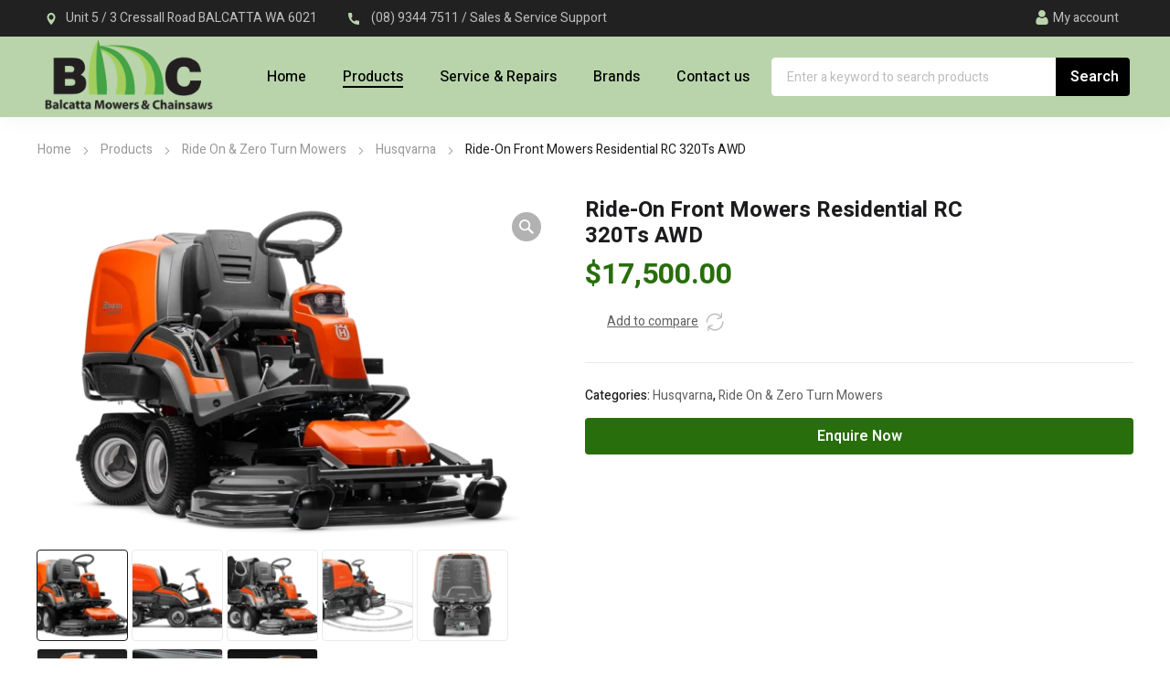

--- FILE ---
content_type: text/html; charset=UTF-8
request_url: https://www.balcattamowers.com.au/product/ride-on-front-mowers-residential-rc-320ts-awd/
body_size: 34820
content:
<!DOCTYPE html>
<html class="no-js" lang="en-US">
<head>
	<!-- META TAGS -->
	<meta charset="UTF-8" />
	<meta name="viewport" content="width=device-width, initial-scale=1, maximum-scale=8">
	<!-- LINK TAGS -->
	<meta name='robots' content='index, follow, max-image-preview:large, max-snippet:-1, max-video-preview:-1' />

	<!-- This site is optimized with the Yoast SEO plugin v26.8 - https://yoast.com/product/yoast-seo-wordpress/ -->
	<title>Ride-On Front Mowers Residential RC 320Ts AWD - Balcatta Mowers</title>
	<link rel="canonical" href="https://www.balcattamowers.com.au/product/ride-on-front-mowers-residential-rc-320ts-awd/" />
	<meta property="og:locale" content="en_US" />
	<meta property="og:type" content="article" />
	<meta property="og:title" content="Ride-On Front Mowers Residential RC 320Ts AWD - Balcatta Mowers" />
	<meta property="og:description" content="All-wheel drive Rider with smart collection system and easy emptying Husqvarna Rider RC 320Ts AWD offers all-wheel drive and high collection capacity to mow large gardens. The ride-on lawn mower has an innovative clog-free collection system that feeds the grass clippings directly from the front-mounted cutting deck into the 300-litre bag. Automatic compaction allows more grass [&hellip;]" />
	<meta property="og:url" content="https://www.balcattamowers.com.au/product/ride-on-front-mowers-residential-rc-320ts-awd/" />
	<meta property="og:site_name" content="Balcatta Mowers" />
	<meta property="article:modified_time" content="2025-08-19T04:33:26+00:00" />
	<meta property="og:image" content="https://www.balcattamowers.com.au/wp-content/uploads/RC320Ts-AWD.webp" />
	<meta property="og:image:width" content="1245" />
	<meta property="og:image:height" content="830" />
	<meta property="og:image:type" content="image/webp" />
	<meta name="twitter:card" content="summary_large_image" />
	<meta name="twitter:label1" content="Est. reading time" />
	<meta name="twitter:data1" content="3 minutes" />
	<script type="application/ld+json" class="yoast-schema-graph">{"@context":"https://schema.org","@graph":[{"@type":"WebPage","@id":"https://www.balcattamowers.com.au/product/ride-on-front-mowers-residential-rc-320ts-awd/","url":"https://www.balcattamowers.com.au/product/ride-on-front-mowers-residential-rc-320ts-awd/","name":"Ride-On Front Mowers Residential RC 320Ts AWD - Balcatta Mowers","isPartOf":{"@id":"https://www.balcattamowers.com.au/#website"},"primaryImageOfPage":{"@id":"https://www.balcattamowers.com.au/product/ride-on-front-mowers-residential-rc-320ts-awd/#primaryimage"},"image":{"@id":"https://www.balcattamowers.com.au/product/ride-on-front-mowers-residential-rc-320ts-awd/#primaryimage"},"thumbnailUrl":"https://www.balcattamowers.com.au/wp-content/uploads/RC320Ts-AWD.webp","datePublished":"2024-05-10T04:14:08+00:00","dateModified":"2025-08-19T04:33:26+00:00","breadcrumb":{"@id":"https://www.balcattamowers.com.au/product/ride-on-front-mowers-residential-rc-320ts-awd/#breadcrumb"},"inLanguage":"en-US","potentialAction":[{"@type":"ReadAction","target":["https://www.balcattamowers.com.au/product/ride-on-front-mowers-residential-rc-320ts-awd/"]}]},{"@type":"ImageObject","inLanguage":"en-US","@id":"https://www.balcattamowers.com.au/product/ride-on-front-mowers-residential-rc-320ts-awd/#primaryimage","url":"https://www.balcattamowers.com.au/wp-content/uploads/RC320Ts-AWD.webp","contentUrl":"https://www.balcattamowers.com.au/wp-content/uploads/RC320Ts-AWD.webp","width":1245,"height":830},{"@type":"BreadcrumbList","@id":"https://www.balcattamowers.com.au/product/ride-on-front-mowers-residential-rc-320ts-awd/#breadcrumb","itemListElement":[{"@type":"ListItem","position":1,"name":"Home","item":"https://www.balcattamowers.com.au/"},{"@type":"ListItem","position":2,"name":"Shop","item":"https://www.balcattamowers.com.au/shop/"},{"@type":"ListItem","position":3,"name":"Ride-On Front Mowers Residential RC 320Ts AWD"}]},{"@type":"WebSite","@id":"https://www.balcattamowers.com.au/#website","url":"https://www.balcattamowers.com.au/","name":"Balcatta Mowers","description":"- Lawn Mowers &amp; Diesel Generator","potentialAction":[{"@type":"SearchAction","target":{"@type":"EntryPoint","urlTemplate":"https://www.balcattamowers.com.au/?s={search_term_string}"},"query-input":{"@type":"PropertyValueSpecification","valueRequired":true,"valueName":"search_term_string"}}],"inLanguage":"en-US"}]}</script>
	<!-- / Yoast SEO plugin. -->


<link rel='dns-prefetch' href='//fonts.googleapis.com' />
<link rel='preconnect' href='https://fonts.gstatic.com' crossorigin />
<link rel="alternate" type="application/rss+xml" title="Balcatta Mowers &raquo; Feed" href="https://www.balcattamowers.com.au/feed/" />
<link rel="alternate" type="application/rss+xml" title="Balcatta Mowers &raquo; Comments Feed" href="https://www.balcattamowers.com.au/comments/feed/" />
<link rel="alternate" title="oEmbed (JSON)" type="application/json+oembed" href="https://www.balcattamowers.com.au/wp-json/oembed/1.0/embed?url=https%3A%2F%2Fwww.balcattamowers.com.au%2Fproduct%2Fride-on-front-mowers-residential-rc-320ts-awd%2F" />
<link rel="alternate" title="oEmbed (XML)" type="text/xml+oembed" href="https://www.balcattamowers.com.au/wp-json/oembed/1.0/embed?url=https%3A%2F%2Fwww.balcattamowers.com.au%2Fproduct%2Fride-on-front-mowers-residential-rc-320ts-awd%2F&#038;format=xml" />
<style id='wp-img-auto-sizes-contain-inline-css' type='text/css'>
img:is([sizes=auto i],[sizes^="auto," i]){contain-intrinsic-size:3000px 1500px}
/*# sourceURL=wp-img-auto-sizes-contain-inline-css */
</style>
<style id='wp-block-library-inline-css' type='text/css'>
:root{--wp-block-synced-color:#7a00df;--wp-block-synced-color--rgb:122,0,223;--wp-bound-block-color:var(--wp-block-synced-color);--wp-editor-canvas-background:#ddd;--wp-admin-theme-color:#007cba;--wp-admin-theme-color--rgb:0,124,186;--wp-admin-theme-color-darker-10:#006ba1;--wp-admin-theme-color-darker-10--rgb:0,107,160.5;--wp-admin-theme-color-darker-20:#005a87;--wp-admin-theme-color-darker-20--rgb:0,90,135;--wp-admin-border-width-focus:2px}@media (min-resolution:192dpi){:root{--wp-admin-border-width-focus:1.5px}}.wp-element-button{cursor:pointer}:root .has-very-light-gray-background-color{background-color:#eee}:root .has-very-dark-gray-background-color{background-color:#313131}:root .has-very-light-gray-color{color:#eee}:root .has-very-dark-gray-color{color:#313131}:root .has-vivid-green-cyan-to-vivid-cyan-blue-gradient-background{background:linear-gradient(135deg,#00d084,#0693e3)}:root .has-purple-crush-gradient-background{background:linear-gradient(135deg,#34e2e4,#4721fb 50%,#ab1dfe)}:root .has-hazy-dawn-gradient-background{background:linear-gradient(135deg,#faaca8,#dad0ec)}:root .has-subdued-olive-gradient-background{background:linear-gradient(135deg,#fafae1,#67a671)}:root .has-atomic-cream-gradient-background{background:linear-gradient(135deg,#fdd79a,#004a59)}:root .has-nightshade-gradient-background{background:linear-gradient(135deg,#330968,#31cdcf)}:root .has-midnight-gradient-background{background:linear-gradient(135deg,#020381,#2874fc)}:root{--wp--preset--font-size--normal:16px;--wp--preset--font-size--huge:42px}.has-regular-font-size{font-size:1em}.has-larger-font-size{font-size:2.625em}.has-normal-font-size{font-size:var(--wp--preset--font-size--normal)}.has-huge-font-size{font-size:var(--wp--preset--font-size--huge)}.has-text-align-center{text-align:center}.has-text-align-left{text-align:left}.has-text-align-right{text-align:right}.has-fit-text{white-space:nowrap!important}#end-resizable-editor-section{display:none}.aligncenter{clear:both}.items-justified-left{justify-content:flex-start}.items-justified-center{justify-content:center}.items-justified-right{justify-content:flex-end}.items-justified-space-between{justify-content:space-between}.screen-reader-text{border:0;clip-path:inset(50%);height:1px;margin:-1px;overflow:hidden;padding:0;position:absolute;width:1px;word-wrap:normal!important}.screen-reader-text:focus{background-color:#ddd;clip-path:none;color:#444;display:block;font-size:1em;height:auto;left:5px;line-height:normal;padding:15px 23px 14px;text-decoration:none;top:5px;width:auto;z-index:100000}html :where(.has-border-color){border-style:solid}html :where([style*=border-top-color]){border-top-style:solid}html :where([style*=border-right-color]){border-right-style:solid}html :where([style*=border-bottom-color]){border-bottom-style:solid}html :where([style*=border-left-color]){border-left-style:solid}html :where([style*=border-width]){border-style:solid}html :where([style*=border-top-width]){border-top-style:solid}html :where([style*=border-right-width]){border-right-style:solid}html :where([style*=border-bottom-width]){border-bottom-style:solid}html :where([style*=border-left-width]){border-left-style:solid}html :where(img[class*=wp-image-]){height:auto;max-width:100%}:where(figure){margin:0 0 1em}html :where(.is-position-sticky){--wp-admin--admin-bar--position-offset:var(--wp-admin--admin-bar--height,0px)}@media screen and (max-width:600px){html :where(.is-position-sticky){--wp-admin--admin-bar--position-offset:0px}}

/*# sourceURL=wp-block-library-inline-css */
</style><link rel='stylesheet' id='wc-blocks-style-css' href='https://www.balcattamowers.com.au/wp-content/plugins/woocommerce/assets/client/blocks/wc-blocks.css?ver=wc-10.4.3' type='text/css' media='all' />
<style id='global-styles-inline-css' type='text/css'>
:root{--wp--preset--aspect-ratio--square: 1;--wp--preset--aspect-ratio--4-3: 4/3;--wp--preset--aspect-ratio--3-4: 3/4;--wp--preset--aspect-ratio--3-2: 3/2;--wp--preset--aspect-ratio--2-3: 2/3;--wp--preset--aspect-ratio--16-9: 16/9;--wp--preset--aspect-ratio--9-16: 9/16;--wp--preset--color--black: #000000;--wp--preset--color--cyan-bluish-gray: #abb8c3;--wp--preset--color--white: #ffffff;--wp--preset--color--pale-pink: #f78da7;--wp--preset--color--vivid-red: #cf2e2e;--wp--preset--color--luminous-vivid-orange: #ff6900;--wp--preset--color--luminous-vivid-amber: #fcb900;--wp--preset--color--light-green-cyan: #7bdcb5;--wp--preset--color--vivid-green-cyan: #00d084;--wp--preset--color--pale-cyan-blue: #8ed1fc;--wp--preset--color--vivid-cyan-blue: #0693e3;--wp--preset--color--vivid-purple: #9b51e0;--wp--preset--gradient--vivid-cyan-blue-to-vivid-purple: linear-gradient(135deg,rgb(6,147,227) 0%,rgb(155,81,224) 100%);--wp--preset--gradient--light-green-cyan-to-vivid-green-cyan: linear-gradient(135deg,rgb(122,220,180) 0%,rgb(0,208,130) 100%);--wp--preset--gradient--luminous-vivid-amber-to-luminous-vivid-orange: linear-gradient(135deg,rgb(252,185,0) 0%,rgb(255,105,0) 100%);--wp--preset--gradient--luminous-vivid-orange-to-vivid-red: linear-gradient(135deg,rgb(255,105,0) 0%,rgb(207,46,46) 100%);--wp--preset--gradient--very-light-gray-to-cyan-bluish-gray: linear-gradient(135deg,rgb(238,238,238) 0%,rgb(169,184,195) 100%);--wp--preset--gradient--cool-to-warm-spectrum: linear-gradient(135deg,rgb(74,234,220) 0%,rgb(151,120,209) 20%,rgb(207,42,186) 40%,rgb(238,44,130) 60%,rgb(251,105,98) 80%,rgb(254,248,76) 100%);--wp--preset--gradient--blush-light-purple: linear-gradient(135deg,rgb(255,206,236) 0%,rgb(152,150,240) 100%);--wp--preset--gradient--blush-bordeaux: linear-gradient(135deg,rgb(254,205,165) 0%,rgb(254,45,45) 50%,rgb(107,0,62) 100%);--wp--preset--gradient--luminous-dusk: linear-gradient(135deg,rgb(255,203,112) 0%,rgb(199,81,192) 50%,rgb(65,88,208) 100%);--wp--preset--gradient--pale-ocean: linear-gradient(135deg,rgb(255,245,203) 0%,rgb(182,227,212) 50%,rgb(51,167,181) 100%);--wp--preset--gradient--electric-grass: linear-gradient(135deg,rgb(202,248,128) 0%,rgb(113,206,126) 100%);--wp--preset--gradient--midnight: linear-gradient(135deg,rgb(2,3,129) 0%,rgb(40,116,252) 100%);--wp--preset--font-size--small: 13px;--wp--preset--font-size--medium: 20px;--wp--preset--font-size--large: 36px;--wp--preset--font-size--x-large: 42px;--wp--preset--spacing--20: 0.44rem;--wp--preset--spacing--30: 0.67rem;--wp--preset--spacing--40: 1rem;--wp--preset--spacing--50: 1.5rem;--wp--preset--spacing--60: 2.25rem;--wp--preset--spacing--70: 3.38rem;--wp--preset--spacing--80: 5.06rem;--wp--preset--shadow--natural: 6px 6px 9px rgba(0, 0, 0, 0.2);--wp--preset--shadow--deep: 12px 12px 50px rgba(0, 0, 0, 0.4);--wp--preset--shadow--sharp: 6px 6px 0px rgba(0, 0, 0, 0.2);--wp--preset--shadow--outlined: 6px 6px 0px -3px rgb(255, 255, 255), 6px 6px rgb(0, 0, 0);--wp--preset--shadow--crisp: 6px 6px 0px rgb(0, 0, 0);}:where(.is-layout-flex){gap: 0.5em;}:where(.is-layout-grid){gap: 0.5em;}body .is-layout-flex{display: flex;}.is-layout-flex{flex-wrap: wrap;align-items: center;}.is-layout-flex > :is(*, div){margin: 0;}body .is-layout-grid{display: grid;}.is-layout-grid > :is(*, div){margin: 0;}:where(.wp-block-columns.is-layout-flex){gap: 2em;}:where(.wp-block-columns.is-layout-grid){gap: 2em;}:where(.wp-block-post-template.is-layout-flex){gap: 1.25em;}:where(.wp-block-post-template.is-layout-grid){gap: 1.25em;}.has-black-color{color: var(--wp--preset--color--black) !important;}.has-cyan-bluish-gray-color{color: var(--wp--preset--color--cyan-bluish-gray) !important;}.has-white-color{color: var(--wp--preset--color--white) !important;}.has-pale-pink-color{color: var(--wp--preset--color--pale-pink) !important;}.has-vivid-red-color{color: var(--wp--preset--color--vivid-red) !important;}.has-luminous-vivid-orange-color{color: var(--wp--preset--color--luminous-vivid-orange) !important;}.has-luminous-vivid-amber-color{color: var(--wp--preset--color--luminous-vivid-amber) !important;}.has-light-green-cyan-color{color: var(--wp--preset--color--light-green-cyan) !important;}.has-vivid-green-cyan-color{color: var(--wp--preset--color--vivid-green-cyan) !important;}.has-pale-cyan-blue-color{color: var(--wp--preset--color--pale-cyan-blue) !important;}.has-vivid-cyan-blue-color{color: var(--wp--preset--color--vivid-cyan-blue) !important;}.has-vivid-purple-color{color: var(--wp--preset--color--vivid-purple) !important;}.has-black-background-color{background-color: var(--wp--preset--color--black) !important;}.has-cyan-bluish-gray-background-color{background-color: var(--wp--preset--color--cyan-bluish-gray) !important;}.has-white-background-color{background-color: var(--wp--preset--color--white) !important;}.has-pale-pink-background-color{background-color: var(--wp--preset--color--pale-pink) !important;}.has-vivid-red-background-color{background-color: var(--wp--preset--color--vivid-red) !important;}.has-luminous-vivid-orange-background-color{background-color: var(--wp--preset--color--luminous-vivid-orange) !important;}.has-luminous-vivid-amber-background-color{background-color: var(--wp--preset--color--luminous-vivid-amber) !important;}.has-light-green-cyan-background-color{background-color: var(--wp--preset--color--light-green-cyan) !important;}.has-vivid-green-cyan-background-color{background-color: var(--wp--preset--color--vivid-green-cyan) !important;}.has-pale-cyan-blue-background-color{background-color: var(--wp--preset--color--pale-cyan-blue) !important;}.has-vivid-cyan-blue-background-color{background-color: var(--wp--preset--color--vivid-cyan-blue) !important;}.has-vivid-purple-background-color{background-color: var(--wp--preset--color--vivid-purple) !important;}.has-black-border-color{border-color: var(--wp--preset--color--black) !important;}.has-cyan-bluish-gray-border-color{border-color: var(--wp--preset--color--cyan-bluish-gray) !important;}.has-white-border-color{border-color: var(--wp--preset--color--white) !important;}.has-pale-pink-border-color{border-color: var(--wp--preset--color--pale-pink) !important;}.has-vivid-red-border-color{border-color: var(--wp--preset--color--vivid-red) !important;}.has-luminous-vivid-orange-border-color{border-color: var(--wp--preset--color--luminous-vivid-orange) !important;}.has-luminous-vivid-amber-border-color{border-color: var(--wp--preset--color--luminous-vivid-amber) !important;}.has-light-green-cyan-border-color{border-color: var(--wp--preset--color--light-green-cyan) !important;}.has-vivid-green-cyan-border-color{border-color: var(--wp--preset--color--vivid-green-cyan) !important;}.has-pale-cyan-blue-border-color{border-color: var(--wp--preset--color--pale-cyan-blue) !important;}.has-vivid-cyan-blue-border-color{border-color: var(--wp--preset--color--vivid-cyan-blue) !important;}.has-vivid-purple-border-color{border-color: var(--wp--preset--color--vivid-purple) !important;}.has-vivid-cyan-blue-to-vivid-purple-gradient-background{background: var(--wp--preset--gradient--vivid-cyan-blue-to-vivid-purple) !important;}.has-light-green-cyan-to-vivid-green-cyan-gradient-background{background: var(--wp--preset--gradient--light-green-cyan-to-vivid-green-cyan) !important;}.has-luminous-vivid-amber-to-luminous-vivid-orange-gradient-background{background: var(--wp--preset--gradient--luminous-vivid-amber-to-luminous-vivid-orange) !important;}.has-luminous-vivid-orange-to-vivid-red-gradient-background{background: var(--wp--preset--gradient--luminous-vivid-orange-to-vivid-red) !important;}.has-very-light-gray-to-cyan-bluish-gray-gradient-background{background: var(--wp--preset--gradient--very-light-gray-to-cyan-bluish-gray) !important;}.has-cool-to-warm-spectrum-gradient-background{background: var(--wp--preset--gradient--cool-to-warm-spectrum) !important;}.has-blush-light-purple-gradient-background{background: var(--wp--preset--gradient--blush-light-purple) !important;}.has-blush-bordeaux-gradient-background{background: var(--wp--preset--gradient--blush-bordeaux) !important;}.has-luminous-dusk-gradient-background{background: var(--wp--preset--gradient--luminous-dusk) !important;}.has-pale-ocean-gradient-background{background: var(--wp--preset--gradient--pale-ocean) !important;}.has-electric-grass-gradient-background{background: var(--wp--preset--gradient--electric-grass) !important;}.has-midnight-gradient-background{background: var(--wp--preset--gradient--midnight) !important;}.has-small-font-size{font-size: var(--wp--preset--font-size--small) !important;}.has-medium-font-size{font-size: var(--wp--preset--font-size--medium) !important;}.has-large-font-size{font-size: var(--wp--preset--font-size--large) !important;}.has-x-large-font-size{font-size: var(--wp--preset--font-size--x-large) !important;}
/*# sourceURL=global-styles-inline-css */
</style>

<style id='classic-theme-styles-inline-css' type='text/css'>
/*! This file is auto-generated */
.wp-block-button__link{color:#fff;background-color:#32373c;border-radius:9999px;box-shadow:none;text-decoration:none;padding:calc(.667em + 2px) calc(1.333em + 2px);font-size:1.125em}.wp-block-file__button{background:#32373c;color:#fff;text-decoration:none}
/*# sourceURL=/wp-includes/css/classic-themes.min.css */
</style>
<link rel='stylesheet' id='js_composer_front-css' href='https://www.balcattamowers.com.au/wp-content/plugins/js_composer/assets/css/js_composer.min.css?ver=7.6' type='text/css' media='all' />
<link rel='stylesheet' id='dynamic-google-fonts-css' href='https://fonts.googleapis.com/css?family=Heebo%3A500%7COswald%3A700%2C700%2C700%2C700%2C700&#038;subset=hebrew%2Clatin&#038;ver=6.9' type='text/css' media='all' />
<link rel='stylesheet' id='photoswipe-css' href='https://www.balcattamowers.com.au/wp-content/plugins/woocommerce/assets/css/photoswipe/photoswipe.min.css?ver=10.4.3' type='text/css' media='all' />
<link rel='stylesheet' id='photoswipe-default-skin-css' href='https://www.balcattamowers.com.au/wp-content/plugins/woocommerce/assets/css/photoswipe/default-skin/default-skin.min.css?ver=10.4.3' type='text/css' media='all' />
<style id='woocommerce-inline-inline-css' type='text/css'>
.woocommerce form .form-row .required { visibility: visible; }
/*# sourceURL=woocommerce-inline-inline-css */
</style>
<link rel='stylesheet' id='equipo_enovathemes-parent-style-css' href='https://www.balcattamowers.com.au/wp-content/themes/equipo/style.css?ver=780fe8a0430abf9bb1d067200c27594e' type='text/css' media='all' />
<link rel='stylesheet' id='equipo-style-css' href='https://www.balcattamowers.com.au/wp-content/themes/equipo-child/style.css?ver=780fe8a0430abf9bb1d067200c27594e' type='text/css' media='all' />
<link rel='stylesheet' id='dynamic-styles-cached-css' href='https://www.balcattamowers.com.au/wp-content/themes/equipo/css/dynamic-styles-cached.css?ver=780fe8a0430abf9bb1d067200c27594e' type='text/css' media='all' />
<link rel='stylesheet' id='dynamic-styles-css' href='https://www.balcattamowers.com.au/wp-content/themes/equipo/css/dynamic-styles.css?ver=780fe8a0430abf9bb1d067200c27594e' type='text/css' media='all' />
<style id='dynamic-styles-inline-css' type='text/css'>
.header .vc-row-728298 {height:56px;}.header .vc-row-728298 .hbe {line-height:56px;height:56px;}#mobile-toggle-895594 .line, #mobile-toggle-895594 .close {fill:#000000;}#mobile-toggle-895594:hover .line, #mobile-toggle-895594:hover .close, #mobile-toggle-895594.active .line, #mobile-toggle-895594.active .close {fill:#000000;}#mobile-container-toggle-895594 {margin:0px 0px 0px 0px;}#header-logo-794973 .logo {width:100px;}#header-logo-794973 .sticky-logo {width:100px;}#header-logo-794973 {margin:0px 0px 0px 0px;}#product-search-toggle-20483 {background-color:transparent;box-shadow:none;}#product-search-toggle-20483 svg {fill:#000000;}#product-search-20483 {margin:0px 0px 0px 0px;}#mobile-container-577156 {color:#ffffff;background-color:#1c1c1e;padding:0px 0px 0px 0px;}#mobile-container-577156 .mobile-container-tab {color:#1c1c1e;background-color:#ffffff;}#mobile-container-577156 .mobile-container-tab svg {fill:#1c1c1e;}#mobile-container-577156 .mobile-container-tab:after {background-color:#1c1c1e;}#mobile-container-577156 .mobile-container-tab.active {color:#ffffff;background-color:#1c1c1e;}#mobile-container-577156 .mobile-container-tab.active svg {fill:#ffffff;}.et-gap-596566 {height:48px;}#mobile-menu-542298 .menu-item > a {color:#ffffff;font-size:16px;line-height:24px;font-weight:500;text-transform:none;}#mobile-menu-542298 .menu-item > a .arrow svg {fill:#ffffff;}#mobile-menu-542298 .menu-item:hover > a {color:#b9d4ab;}#mobile-menu-542298 .menu-item:hover > a .arrow svg {fill:#b9d4ab;}#mobile-menu-542298 li a:after, #mobile-menu-542298 > li:last-child:after {background-color:#424242;}#mobile-menu-542298 > .menu-item:not(.mm-true) .sub-menu .menu-item a {font-size:16px;line-height:24px;font-weight:500;text-transform:none;}#mobile-menu-container-542298 {margin:0px 0px 0px 0px;}.vc_custom_1601555883176{background-color:#b9d4ab !important;}.header .vc-row-829788 {z-index:6;}.header .vc-row-829788 {height:40px;}.header .vc-row-829788 .hbe {line-height:40px;height:40px;}.header .vc-row-192839 {z-index:5;}.header .vc-row-192839 {height:88px;}.header .vc-row-192839 .hbe {line-height:88px;height:88px;}.header .vc-row-863145 {z-index:3;}.header .vc-row-863145 {height:56px;}.header .vc-row-863145 .hbe {line-height:56px;height:56px;}#header-icon-637124 .hicon .icon-back {fill:transparent;}#header-icon-637124 .hicon svg:not(.icon-back) {fill:#b9d4ab;}#header-icon-637124 .hicon {margin:0px 0px 0px 0px;}#header-icon-420805 .hicon .icon-back {fill:transparent;}#header-icon-420805 .hicon svg:not(.icon-back) {fill:#b9d4ab;}#header-icon-420805 .hicon {margin:0px 0px 0px 0px;}#login-toggle-93356 > svg {fill:#b9d4ab;}#login-toggle-93356 {color:#b9d4ab;background-color:transparent;box-shadow:none;}#login-box-93356 {color:#616161;}#login-box-93356 svg.close {fill:#616161;}#login-box-93356 {background:#ffffff;}#header-login-93356 .widget_reglog a {color:#616161;}#header-login-93356 .widget_reglog .input {color:#616161;background-color:#ffffff;border-color:#e0e0e0;}#header-login-93356 .widget_reglog .button {color:#000000;background-color:#b9d4ab;box-shadow:none;}#header-login-93356 .widget_reglog .button:hover {color:#ffffff !important;background-color:#1c1c1e;box-shadow:none;}#header-login-93356 {margin:0px 0px 0px 0px;}#header-slogan-329403 {margin:0px 24px 0px 0px;}#header-slogan-258149 {margin:0px 40px 0px 0px;}#header-logo-255930 .logo {width:230px;}#header-logo-255930 {margin:0px 0px 0px 0px;}#header-menu-536928 > .menu-item.depth-0 {padding-left:40px;}#header-menu-536928 > .menu-item.depth-0 > .sub-menu {left:20px;}#header-menu-536928 > .menu-item.depth-0.submenu-left > .sub-menu {right:20px;}#header-menu-536928 > .menu-item.depth-0:before, #header-menu-536928 > .menu-item.depth-0:after {background:#e0e0e0;}#header-menu-536928 > .menu-item.depth-0 {padding-left:20px !important;padding-right:20px !important;}#header-menu-536928 > .menu-item.depth-0 > .mi-link {color:#000000;font-size:16px;font-weight:500;text-transform:none;font-family:'Heebo';}#header-menu-536928 > .menu-item.depth-0 > .mi-link > .arrow svg {fill:#000000;}#header-menu-536928 > .menu-item.depth-0 > .mi-link > .menu-icon, #header-menu-536928 > .menu-item.depth-0.active.using > .mi-link > .menu-icon {background:#000000;}#header-menu-536928 > .menu-item.depth-0:hover > .mi-link, #header-menu-536928 > .menu-item.depth-0.active > .mi-link, #header-menu-536928 > .menu-item.depth-0.in > .mi-link {color:#000000;}#header-menu-536928 > .menu-item.depth-0:hover > .mi-link > .arrow svg, #header-menu-536928 > .menu-item.depth-0.active > .mi-link > .arrow svg, #header-menu-536928 > .menu-item.depth-0.in > .mi-link > .arrow svg {fill:#000000;}#header-menu-536928 > .menu-item.depth-0:hover > .mi-link > .menu-icon, #header-menu-536928 > .menu-item.depth-0.active > .mi-link > .menu-icon {background:#000000;}#header-menu-536928 > .menu-item.depth-0.active.using > .mi-link {color:#000000}#header-menu-536928 > .menu-item.depth-0 > .mi-link .effect {background-color:#000000;}#header-menu-536928 > .menu-item > .sub-menu {top:80%;}#header-menu-536928 .sub-menu {background-color:#ffffff;}#header-menu-536928 > .menu-item:not(.mm-true) .sub-menu .menu-item .mi-link:before {background-color:#1c1c1e;}#header-menu-536928 > .menu-item:not(.mm-true) .sub-menu .menu-item .mi-link {color:#1c1c1e;font-size:14px;font-weight:400;text-transform:none;}#header-menu-536928 > .menu-item:not(.mm-true) .sub-menu .menu-item:hover > .mi-link {color:#b9d4ab;}#header-menu-536928 > .menu-item:not(.mm-true) .sub-menu .menu-item > .mi-link > .arrow svg {fill:#1c1c1e;}#header-menu-536928 > .menu-item:not(.mm-true) .sub-menu .menu-item > .mi-link > .menu-icon {background:#1c1c1e;}#header-menu-536928 > .menu-item:not(.mm-true) .sub-menu .menu-item:hover > .mi-link > .arrow svg {fill:#b9d4ab;}#header-menu-536928 > .menu-item:not(.mm-true) .sub-menu .menu-item:hover > .mi-link > .menu-icon, #header-menu-536928 > .menu-item:not(.mm-true) .sub-menu .menu-item.active > .mi-link > .menu-icon {background:#b9d4ab;}#header-menu-container-536928 {margin:0px 0px 0px 0px;}#header-product-search-749398 .et-button, #header-product-search-749398 .et-button + .input-after {color:#ffffff;background-color:#000000;}#header-product-search-749398 .et-button:hover, #header-product-search-749398 .et-button:hover + .input-after {color:#ffffff !important;background-color:#000000;}#header-product-search-749398 {width:392px;}#header-product-search-749398 .product-search {border-color:#ffffff;background-color:#ffffff;}#header-product-search-749398 .search, #header-product-search-749398 select {color:#616161;}#header-product-search-749398 {margin:0px 0px 0px 4px;}#et-mobile-tab-875617 .cart-info, #et-mobile-tab-875617 .wishlist-contents, #et-mobile-tab-875617 .compare-contents {background:#b9d4ab;color:#000000;}#et-mobile-tab-875617 .mob-tabset, #et-mobile-tab-875617 .mob-tabset-toggle {background:#ffffff;color:#bdbdbd;}#et-mobile-tab-875617 .tab svg, #et-mobile-tab-875617 .mob-tabset-toggle svg {fill:#bdbdbd;}#et-mobile-tab-875617 .tab:after {background:#bdbdbd;}#et-mobile-tab-875617 .tab:hover {color:#1c1c1e;}#et-mobile-tab-875617 .tab:hover svg, #et-mobile-tab-875617 .tab:hover svg *, #et-mobile-tab-875617 .mob-tabset-toggle:hover svg, #et-mobile-tab-875617 .mob-tabset-toggle:hover svg * {fill:#1c1c1e;}#et-icon-box-714224 {}#et-icon-box-714224:hover {}#et-icon-box-714224 .et-icon-box-title {color:#1c1c1e;}#et-icon-box-714224 .et-icon-box-content {color:#616161;}#et-icon-box-714224 .et-icon svg * {fill:#b9d4ab !important;}#et-icon-box-714224 .et-icon .icon-back {}#et-icon-box-714224:hover .et-icon .icon-back {}#et-icon-box-714224 {padding:15px 0px 0px 0px;}#et-icon-box-60058 {}#et-icon-box-60058:hover {}#et-icon-box-60058 .et-icon-box-title {color:#1c1c1e;}#et-icon-box-60058 .et-icon-box-content {color:#616161;}#et-icon-box-60058 .et-icon svg * {fill:#b9d4ab !important;}#et-icon-box-60058 .et-icon .icon-back {}#et-icon-box-60058:hover .et-icon .icon-back {}#et-icon-box-60058 {padding:16px 0px 0px 32px;}#et-icon-box-45157 {}#et-icon-box-45157:hover {}#et-icon-box-45157 .et-icon-box-title {color:#1c1c1e;}#et-icon-box-45157 .et-icon-box-content {color:#616161;}#et-icon-box-45157 .et-icon svg * {fill:#b9d4ab !important;}#et-icon-box-45157 .et-icon .icon-back {}#et-icon-box-45157:hover .et-icon .icon-back {}#et-icon-box-45157 {padding:16px 0px 0px 0px;}#et-icon-box-173655 {}#et-icon-box-173655:hover {}#et-icon-box-173655 .et-icon-box-title {color:#1c1c1e;}#et-icon-box-173655 .et-icon-box-content {color:#616161;}#et-icon-box-173655 .et-icon svg * {fill:#b9d4ab !important;}#et-icon-box-173655 .et-icon .icon-back {}#et-icon-box-173655:hover .et-icon .icon-back {}#et-icon-box-173655 {padding:16px 0px 0px 0px;}.vc_custom_1617697736970{background-color:#212121 !important;}.vc_custom_1617693732494{background-color:#b9d4ab !important;}.vc_custom_1704412430002{border-top-width:1px !important;background-color:#ffffff !important;border-top-color:#eeeeee !important;border-top-style:solid !important;}#et-breadcrumbs-210762 {color:#9a9a9a;font-weight:400;text-transform:none;}#et-breadcrumbs-210762 a:hover, #et-breadcrumbs-210762 span {color:#1c1c1e !important;}#et-breadcrumbs-210762 svg {fill:#9a9a9a !important;}.vc_custom_1602665399500{padding-top:24px !important;padding-bottom:40px !important;}.et-gap-84159 {height:4px;}.et-gap-906285 {height:8px;}.et-gap-86332 {height:35px;}.et-gap-634993 {height:265px;}.et-gap-104387 {height:20px;}.et-gap-528222 {height:32px;}#et-heading-224870 .text-wrapper {background-color:transparent;padding:0;}#et-heading-224870 {color:#ffffff;font-size:18px;font-weight:700;text-transform:none;}#et-heading-224870, #et-heading-224870 .text-wrapper {line-height:26px;}#et-heading-224870 a {color:#ffffff;}#et-heading-224870 .text-wrapper:after {background-color:#ffffff;}#et-heading-224870 {margin:0px 0px 0px 0px;}#et-heading-224870 .text-wrapper {padding:0px 0px 0px 0px;}#et-heading-618086 .text-wrapper {background-color:transparent;padding:0;}#et-heading-618086 {color:#000000;font-size:16px;font-weight:400;text-transform:none;}#et-heading-618086, #et-heading-618086 .text-wrapper {line-height:24px;}#et-heading-618086 a {color:#000000;}#et-heading-618086 .text-wrapper:after {background-color:#000000;}#et-heading-618086 {margin:0px 0px 0px 0px;}#et-heading-618086 .text-wrapper {padding:0px 0px 0px 0px;}#et-button-388154 {width:220px;height:48px;padding-top:0;padding-bottom:0;font-size:16px !important;font-weight:600;line-height:22px !important;text-transform:none;color:#000000;}#et-button-388154.icon-position-left .icon {margin-right:8px;}#et-button-388154.icon-position-right .icon {margin-left:8px;}#et-button-388154 .icon {width:16px !important;}#et-button-388154 .icon svg, #et-button-388154 .icon svg * {fill:#000000;}#et-button-388154:hover {color:#000000;}#et-button-388154:hover .icon svg, #et-button-388154:hover .icon svg * {fill:#000000;}#et-button-388154 .regular {background:#ffffff;}#et-button-388154:hover .regular {background:#ffffff;}#et-button-388154 {margin:0px 0px 0px 0px;}#header-logo-354567 .logo {width:282px;}#header-logo-354567 {margin:0px 0px 0px 0px;}.mm-901070 > .menu-item.depth-0 > .mi-link {color:#0a0000;font-size:16px;font-weight:700;text-transform:none;}.mm-901070 > .menu-item.depth-0 > .mi-link > .menu-icon {background:#0a0000;}.mm-901070 > .menu-item.depth-0 > .mi-link:hover {color:#0a0a0a;}.mm-901070 > .menu-item.depth-0 > .mi-link:hover > .menu-icon {background:#0a0a0a;}.mm-901070 > .menu-item.depth-0 > .mi-link:before {background-color:#0a0a0a;}.mm-901070 .sub-menu .menu-item .mi-link:before {background-color:#0a0a0a;}.mm-901070 > .menu-item > .mi-link:before {background-color:#0a0a0a;}.mm-901070 .sub-menu .menu-item .mi-link {color:#0a0a0a;font-size:14px;font-weight:700;line-height:32px;text-transform:none;}.mm-901070 .sub-menu .menu-item .mi-link > .menu-icon {background:#0a0a0a;}.mm-901070 .sub-menu .menu-item > .mi-link:hover {color:#286e0c;}.mm-901070 .sub-menu .menu-item > .mi-link:hover > .menu-icon {background:#286e0c;}#mm-container-901070 {margin:0px 0px 0px 0px;}#et-icon-box-341524 {}#et-icon-box-341524:hover {}#et-icon-box-341524 .et-icon-box-title {color:#0a0707;}#et-icon-box-341524 .et-icon-box-content {color:#0a0a0a;}#et-icon-box-341524 .et-icon svg * {fill:#0a0808 !important;}#et-icon-box-341524 .et-icon .icon-back {}#et-icon-box-341524:hover .et-icon .icon-back {}#et-icon-box-341524 {padding:0px 0px 0px 0px;}.vc_custom_1705536861743{padding-top:32px !important;padding-bottom:32px !important;background-color:#286e0c !important;background-position:center !important;background-repeat:no-repeat !important;background-size:cover !important;}.vc_custom_1716793512382{padding-top:48px !important;background:#b9d4ab url(https://www.balcattamowers.com.au/wp-content/uploads/bg-footer.jpeg?id=6628) !important;background-position:center !important;background-repeat:no-repeat !important;background-size:cover !important;}.vc_custom_1690852751012{padding-top:20px !important;padding-bottom:4px !important;background-color:#f5f5f5 !important;}.vc_custom_1705537023253{background-position:center !important;background-repeat:no-repeat !important;background-size:contain !important;}.vc_custom_1602488366698{padding-left:72px !important;}.vc_custom_1706161351229{padding-left:40px !important;}
/*# sourceURL=dynamic-styles-inline-css */
</style>
<link rel="preload" as="style" href="https://fonts.googleapis.com/css?family=Heebo:100,200,300,400,500,600,700,800,900&#038;display=swap&#038;ver=1716794352" /><link rel="stylesheet" href="https://fonts.googleapis.com/css?family=Heebo:100,200,300,400,500,600,700,800,900&#038;display=swap&#038;ver=1716794352" media="print" onload="this.media='all'"><noscript><link rel="stylesheet" href="https://fonts.googleapis.com/css?family=Heebo:100,200,300,400,500,600,700,800,900&#038;display=swap&#038;ver=1716794352" /></noscript><script type="text/javascript" src="https://www.balcattamowers.com.au/wp-includes/js/jquery/jquery.min.js?ver=3.7.1" id="jquery-core-js"></script>
<script type="text/javascript" src="https://www.balcattamowers.com.au/wp-includes/js/jquery/jquery-migrate.min.js?ver=3.4.1" id="jquery-migrate-js"></script>
<script type="text/javascript" src="https://www.balcattamowers.com.au/wp-content/plugins/woocommerce/assets/js/jquery-blockui/jquery.blockUI.min.js?ver=2.7.0-wc.10.4.3" id="wc-jquery-blockui-js" data-wp-strategy="defer"></script>
<script type="text/javascript" id="wc-add-to-cart-js-extra">
/* <![CDATA[ */
var wc_add_to_cart_params = {"ajax_url":"/wp-admin/admin-ajax.php","wc_ajax_url":"/?wc-ajax=%%endpoint%%","i18n_view_cart":"View cart","cart_url":"https://www.balcattamowers.com.au/cart/","is_cart":"","cart_redirect_after_add":"no"};
//# sourceURL=wc-add-to-cart-js-extra
/* ]]> */
</script>
<script type="text/javascript" src="https://www.balcattamowers.com.au/wp-content/plugins/woocommerce/assets/js/frontend/add-to-cart.min.js?ver=10.4.3" id="wc-add-to-cart-js" data-wp-strategy="defer"></script>
<script type="text/javascript" src="https://www.balcattamowers.com.au/wp-content/plugins/woocommerce/assets/js/zoom/jquery.zoom.min.js?ver=1.7.21-wc.10.4.3" id="wc-zoom-js" defer="defer" data-wp-strategy="defer"></script>
<script type="text/javascript" src="https://www.balcattamowers.com.au/wp-content/plugins/woocommerce/assets/js/flexslider/jquery.flexslider.min.js?ver=2.7.2-wc.10.4.3" id="wc-flexslider-js" defer="defer" data-wp-strategy="defer"></script>
<script type="text/javascript" src="https://www.balcattamowers.com.au/wp-content/plugins/woocommerce/assets/js/photoswipe/photoswipe.min.js?ver=4.1.1-wc.10.4.3" id="wc-photoswipe-js" defer="defer" data-wp-strategy="defer"></script>
<script type="text/javascript" src="https://www.balcattamowers.com.au/wp-content/plugins/woocommerce/assets/js/photoswipe/photoswipe-ui-default.min.js?ver=4.1.1-wc.10.4.3" id="wc-photoswipe-ui-default-js" defer="defer" data-wp-strategy="defer"></script>
<script type="text/javascript" id="wc-single-product-js-extra">
/* <![CDATA[ */
var wc_single_product_params = {"i18n_required_rating_text":"Please select a rating","i18n_rating_options":["1 of 5 stars","2 of 5 stars","3 of 5 stars","4 of 5 stars","5 of 5 stars"],"i18n_product_gallery_trigger_text":"View full-screen image gallery","review_rating_required":"yes","flexslider":{"rtl":false,"animation":"slide","smoothHeight":true,"directionNav":false,"controlNav":"thumbnails","slideshow":false,"animationSpeed":500,"animationLoop":false,"allowOneSlide":false},"zoom_enabled":"1","zoom_options":[],"photoswipe_enabled":"1","photoswipe_options":{"shareEl":false,"closeOnScroll":false,"history":false,"hideAnimationDuration":0,"showAnimationDuration":0},"flexslider_enabled":"1"};
//# sourceURL=wc-single-product-js-extra
/* ]]> */
</script>
<script type="text/javascript" src="https://www.balcattamowers.com.au/wp-content/plugins/woocommerce/assets/js/frontend/single-product.min.js?ver=10.4.3" id="wc-single-product-js" defer="defer" data-wp-strategy="defer"></script>
<script type="text/javascript" src="https://www.balcattamowers.com.au/wp-content/plugins/woocommerce/assets/js/js-cookie/js.cookie.min.js?ver=2.1.4-wc.10.4.3" id="wc-js-cookie-js" defer="defer" data-wp-strategy="defer"></script>
<script type="text/javascript" id="woocommerce-js-extra">
/* <![CDATA[ */
var woocommerce_params = {"ajax_url":"/wp-admin/admin-ajax.php","wc_ajax_url":"/?wc-ajax=%%endpoint%%","i18n_password_show":"Show password","i18n_password_hide":"Hide password"};
//# sourceURL=woocommerce-js-extra
/* ]]> */
</script>
<script type="text/javascript" src="https://www.balcattamowers.com.au/wp-content/plugins/woocommerce/assets/js/frontend/woocommerce.min.js?ver=10.4.3" id="woocommerce-js" defer="defer" data-wp-strategy="defer"></script>
<script type="text/javascript" src="https://www.balcattamowers.com.au/wp-content/plugins/js_composer/assets/js/vendors/woocommerce-add-to-cart.js?ver=7.6" id="vc_woocommerce-add-to-cart-js-js"></script>
<script></script><link rel="https://api.w.org/" href="https://www.balcattamowers.com.au/wp-json/" /><link rel="alternate" title="JSON" type="application/json" href="https://www.balcattamowers.com.au/wp-json/wp/v2/product/7376" /><link rel="EditURI" type="application/rsd+xml" title="RSD" href="https://www.balcattamowers.com.au/xmlrpc.php?rsd" />
<meta name="generator" content="Redux 4.3.20" />        	<noscript><style>.woocommerce-product-gallery{ opacity: 1 !important; }</style></noscript>
	<meta name="generator" content="Powered by WPBakery Page Builder - drag and drop page builder for WordPress."/>
<meta name="generator" content="Powered by Slider Revolution 6.6.14 - responsive, Mobile-Friendly Slider Plugin for WordPress with comfortable drag and drop interface." />
<link rel="icon" href="https://www.balcattamowers.com.au/wp-content/uploads/cropped-BalcattaMowers_Logo-e1705540391148-32x32.png" sizes="32x32" />
<link rel="icon" href="https://www.balcattamowers.com.au/wp-content/uploads/cropped-BalcattaMowers_Logo-e1705540391148-192x192.png" sizes="192x192" />
<link rel="apple-touch-icon" href="https://www.balcattamowers.com.au/wp-content/uploads/cropped-BalcattaMowers_Logo-e1705540391148-180x180.png" />
<meta name="msapplication-TileImage" content="https://www.balcattamowers.com.au/wp-content/uploads/cropped-BalcattaMowers_Logo-e1705540391148-270x270.png" />
<script>function setREVStartSize(e){
			//window.requestAnimationFrame(function() {
				window.RSIW = window.RSIW===undefined ? window.innerWidth : window.RSIW;
				window.RSIH = window.RSIH===undefined ? window.innerHeight : window.RSIH;
				try {
					var pw = document.getElementById(e.c).parentNode.offsetWidth,
						newh;
					pw = pw===0 || isNaN(pw) || (e.l=="fullwidth" || e.layout=="fullwidth") ? window.RSIW : pw;
					e.tabw = e.tabw===undefined ? 0 : parseInt(e.tabw);
					e.thumbw = e.thumbw===undefined ? 0 : parseInt(e.thumbw);
					e.tabh = e.tabh===undefined ? 0 : parseInt(e.tabh);
					e.thumbh = e.thumbh===undefined ? 0 : parseInt(e.thumbh);
					e.tabhide = e.tabhide===undefined ? 0 : parseInt(e.tabhide);
					e.thumbhide = e.thumbhide===undefined ? 0 : parseInt(e.thumbhide);
					e.mh = e.mh===undefined || e.mh=="" || e.mh==="auto" ? 0 : parseInt(e.mh,0);
					if(e.layout==="fullscreen" || e.l==="fullscreen")
						newh = Math.max(e.mh,window.RSIH);
					else{
						e.gw = Array.isArray(e.gw) ? e.gw : [e.gw];
						for (var i in e.rl) if (e.gw[i]===undefined || e.gw[i]===0) e.gw[i] = e.gw[i-1];
						e.gh = e.el===undefined || e.el==="" || (Array.isArray(e.el) && e.el.length==0)? e.gh : e.el;
						e.gh = Array.isArray(e.gh) ? e.gh : [e.gh];
						for (var i in e.rl) if (e.gh[i]===undefined || e.gh[i]===0) e.gh[i] = e.gh[i-1];
											
						var nl = new Array(e.rl.length),
							ix = 0,
							sl;
						e.tabw = e.tabhide>=pw ? 0 : e.tabw;
						e.thumbw = e.thumbhide>=pw ? 0 : e.thumbw;
						e.tabh = e.tabhide>=pw ? 0 : e.tabh;
						e.thumbh = e.thumbhide>=pw ? 0 : e.thumbh;
						for (var i in e.rl) nl[i] = e.rl[i]<window.RSIW ? 0 : e.rl[i];
						sl = nl[0];
						for (var i in nl) if (sl>nl[i] && nl[i]>0) { sl = nl[i]; ix=i;}
						var m = pw>(e.gw[ix]+e.tabw+e.thumbw) ? 1 : (pw-(e.tabw+e.thumbw)) / (e.gw[ix]);
						newh =  (e.gh[ix] * m) + (e.tabh + e.thumbh);
					}
					var el = document.getElementById(e.c);
					if (el!==null && el) el.style.height = newh+"px";
					el = document.getElementById(e.c+"_wrapper");
					if (el!==null && el) {
						el.style.height = newh+"px";
						el.style.display = "block";
					}
				} catch(e){
					console.log("Failure at Presize of Slider:" + e)
				}
			//});
		  };</script>
		<style type="text/css" id="wp-custom-css">
			.custom.tparrows {
	background:#ffffff !important;
	width:48px !important;
	height:48px !important;
	line-height:48px !important;
	border-radius:48px !important;
	transform:scale(1) !important;
	transition:background 0.3s ease-out, transform 0.6s cubic-bezier(0.75, -1.27, 0.3, 2.33);
	margin-top:-36px;
}
.custom.tparrows:hover {
	background:#1c1c1e !important;
	transform:scale(1.2) !important;
}
.custom.tparrows:before {
    height:48px !important;
    line-height:48px !important;
    color:#000000 !important;
}
.custom.tparrows:hover:before {
    color:#ffffff !important;
}
.custom.tparrows.tp-rightarrow {
    left:calc(100% - 96px) !important;
}
.custom.tparrows.tp-leftarrow {
    left:24px !important;
}
.tp-bullets.custom .tp-bullet {
    border-radius:8px;
    width:8px;
    height:8px;
    background-color:rgba(255,255,255,0.8);
}
#rev_slider_5_1_wrapper .tp-bullets.custom .tp-bullet,
#rev_slider_6_1_wrapper .tp-bullets.custom .tp-bullet,
#rev_slider_8_1_wrapper .tp-bullets.custom .tp-bullet{
    background-color:rgba(0,0,0,0.2);
}
.tp-bullets.custom .tp-bullet.selected,
#rev_slider_5_1_wrapper .tp-bullets.custom .tp-bullet.selected,
#rev_slider_6_1_wrapper .tp-bullets.custom .tp-bullet.selected,
#rev_slider_8_1_wrapper .tp-bullets.custom .tp-bullet.selected{
    background-color:#b9d4ab;
}
.footer-text {color:#000000;line-height:22px;}
.footer-text a {color:#000000;text-decoration:underline;}
.footer-text-2 {color:#000000;line-height:22px;}
.footer-text-2 a {color:#000000;text-decoration:underline;}
.footer-copy-text .wpb_wrapper * {display:inline-block;vertical-align:middle;color:#bdbdbd !important;font-size:12px;line-height:18px;position:relative;}
.footer-copy-text .wpb_wrapper a:hover {color:#ffffff !important;}
.footer-copy-text.light .wpb_wrapper a:hover {color:#000000 !important;}
.footer-copy-text .wpb_wrapper *:not(p):after {
    display:inline-block;
    width:1px;
    height:16px;
    margin:0 8px 0 10px;
    background-color:#bdbdbd;
    content:"";
    vertical-align:middle;
}
.footer-copy-text .wpb_wrapper *:not(p):last-child:after {
    display:none !important;
}
.height-0 .vc_column_container {min-height:0;}

.mailchimp-description {color:#000000;}

.megamenu-category-list a {
    display:inline-block;
    margin-bottom: 8px;
    line-height: 1.5em;
}

.megamenu-category-list a:hover {
    text-decoration:underline;
}

.megamenu-category-list .view-all {
    font-weight:600;
    color:#b9d4ab;
    margin-top:8px;
    margin-bottom:0;
}

.megamenu-category-list .view-all:after {
	background-color: #b9d4ab;
}
.vc_row.background-position-60-70 {background-position: 60% 70%!important;}

.header-top-bar .login-title,
.header-top-bar .cart-contents{
    font-size:14px !important;
    font-weight:400 !important;
}
.header-top-bar.header3 .login-title {
    color:#bdbdbd !important;
}
.header-top-bar .login-toggle:not(.close-toggle) > svg,
.header-top-bar .language-toggle:not(.close-toggle) svg{
    width:16px;
    height:16px;
}
.header-2 .header-menu > .menu-item > .mi-link > .label {
    background-color:#b9d4ab !important;
    top:12px !important;
}
.slider-2-column .vc_column-inner {
    overflow:hidden;
    border-radius:0 0 4px 4px;
}
.quick-contacts input[type="submit"] {
    width:100%;
}

.footer-copy-text.footer-3 .wpb_wrapper * {color:#1c1c1e !important;}
.header-3-icon-boxes .et-icon-box-title {
    font-size:14px;
}
.home-3-slider rs-module-wrap,
.home-5-slider rs-module-wrap{
    border-radius:4px;
    box-shadow: 0 8px 24px 0 rgba(0,0,0,8%);
    overflow:hidden !important;
}
.home-5-slider rs-module-wrap {box-shadow:none;}
.header-4.nav-menu-container.menu-hover-outline .nav-menu > .menu-item > .mi-link > .label {
    background-color: #f25c05 !important;
    color: #ffffff !important;
    top: -22%;
}
.header-5.nav-menu-container .nav-menu > .menu-item > .mi-link > .label {
    background-color: #f25c05 !important;
    color: #ffffff !important;
}

.footer-4 .et-mailchimp {margin:0 !important;}

.brands-megamenu-header .menu-item {
    padding-bottom:0 !important;
}

.brands-megamenu-header .menu-item > a {
    margin-bottom:0 !important;
}
.prev.et-icon {
    transform: rotate(180deg);
    margin-right:8px;
}
.ftr-video {border-radius:4px;}

.features-image .et-image {
    box-shadow: 0 0 20px 0 rgba(0, 0, 0, 0.1);
    background:#ffffff;
}

.icon-list-features .icon-wrap + div {
    font-weight: 600;
    color: #000;
}		</style>
		<noscript><style> .wpb_animate_when_almost_visible { opacity: 1; }</style></noscript><link rel='stylesheet' id='rs-plugin-settings-css' href='https://www.balcattamowers.com.au/wp-content/plugins/revslider/public/assets/css/rs6.css?ver=6.6.14' type='text/css' media='all' />
<style id='rs-plugin-settings-inline-css' type='text/css'>
#rs-demo-id {}
/*# sourceURL=rs-plugin-settings-inline-css */
</style>
</head>
<body data-rsssl=1 class="wp-singular product-template-default single single-product postid-7376 wp-embed-responsive wp-theme-equipo wp-child-theme-equipo-child theme-equipo addon-active woocommerce woocommerce-page woocommerce-no-js enovathemes  layout-wide wpb-js-composer js-comp-ver-7.6 vc_responsive">
<!-- general wrap start -->
<div id="gen-wrap" class="wrapper">
	<!-- wrap start -->
	<div id="wrap" >
		
            <header id="et-mobile-91" class="et-mobile mobile-true desktop-false header et-clearfix transparent-false sticky-true shadow-true shadow-sticky-true"><div data-color="#b9d4ab" class="vc_row wpb_row vc_row-fluid vc_custom_1601555883176 vc_row-has-fill vc_column-gap-24 vc-row-728298" >
	<div class="container et-clearfix">
		<div class="wpb_column vc_column_container vc_col-sm-12 text-align-none" >
	<div class="vc_column-inner vci " >
		<div class="wpb_wrapper">
			<div id="mobile-container-toggle-895594" class="mobile-container-toggle hbe hbe-icon-element hide-default-false hide-sticky-false hbe-right size-medium"><div id="mobile-toggle-895594" class="mobile-toggle hbe-toggle"><svg viewBox="0 0 40 40">
    <path class="line" d="M28.13,26.87H11.87A.87.87,0,0,1,11,26v-.27a.87.87,0,0,1,.87-.87H28.13a.87.87,0,0,1,.87.87V26A.87.87,0,0,1,28.13,26.87Z" />
    <path class="line" d="M28.24,20.5H11.87a.76.76,0,0,1-.76-.76v-.47a.77.77,0,0,1,.76-.76H28.24a.77.77,0,0,1,.76.76v.47A.77.77,0,0,1,28.24,20.5Z" />
    <path class="line" d="M28.13,14.13H11.87a.87.87,0,0,1-.87-.87V13a.87.87,0,0,1,.87-.87H28.13A.87.87,0,0,1,29,13v.27A.87.87,0,0,1,28.13,14.13Z" />
    <path class="close" d="M21.08,19.5l4.81-4.81a.77.77,0,0,0-1.08-1.08L20,18.42l-4.81-4.81a.77.77,0,0,0-1.08,1.08l4.81,4.81-4.81,4.81a.76.76,0,1,0,1.08,1.08L20,20.58l4.81,4.81a.77.77,0,0,0,1.08-1.08Z" />
</svg>
</div></div><div id="header-logo-794973" class="hbe header-logo hbe-left"><a href="https://www.balcattamowers.com.au/" title="Balcatta Mowers"><img class="logo" src="https://www.balcattamowers.com.au/wp-content/uploads/BalcattaMowers_Logo.png" alt="Balcatta Mowers"><img class="sticky-logo" src="https://www.balcattamowers.com.au/wp-content/uploads/BalcattaMowers_Logo.png" alt="Balcatta Mowers"></a></div><div id="header-product-search-toggle-20483" class="header-product-search-toggle hbe hbe-icon-element hide-default-false hide-sticky-false hbe-right"><div id="search-toggle-20483" class="search-toggle hbe-toggle"><svg xmlns="http://www.w3.org/2000/svg" viewBox="0 0 512 512"><path d="M356.475 304.386c20.888-31.028 33.092-68.363 33.092-108.497 0-107.404-87.38-194.784-194.784-194.784S0 88.485 0 195.888s87.38 194.784 194.784 194.784c40.926 0 78.935-12.698 110.319-34.345l155.242 154.568L512 459.24 356.475 304.386zm-161.691 31.577c-77.067 0-139.768-62.7-139.768-139.768 0-77.067 62.7-139.767 139.768-139.767s139.768 62.7 139.768 139.768-62.701 139.767-139.768 139.767z"/></svg></div><div id="search-box-20483" class="search-box"><div class="search-toggle-off et-icon size-medium"><svg xmlns="http://www.w3.org/2000/svg" class="close" viewBox="0 0 47.971 47.971">
<path d="M28.228,23.986L47.092,5.122c1.172-1.171,1.172-3.071,0-4.242c-1.172-1.172-3.07-1.172-4.242,0L23.986,19.744L5.121,0.88
		c-1.172-1.172-3.07-1.172-4.242,0c-1.172,1.171-1.172,3.071,0,4.242l18.865,18.864L0.879,42.85c-1.172,1.171-1.172,3.071,0,4.242
		C1.465,47.677,2.233,47.97,3,47.97s1.535-0.293,2.121-0.879l18.865-18.864L42.85,47.091c0.586,0.586,1.354,0.879,2.121,0.879
		s1.535-0.293,2.121-0.879c1.172-1.171,1.172-3.071,0-4.242L28.228,23.986z"/>
</svg>
</div><div class="et-clearfix"></div><div class="widget widget_product_search_widget">
    			<div class="product-search hide-category-true">
    				<form name="product-search" method="POST" data-sku="true" data-description="true">
                                                                            <select name="category" class="category">
                                <option class="default" value="">Category</option>
                                <option value="battery-chargers" data-id="240">Battery &amp; Chargers</option><option value="husqvarna-battery-chargers" data-id="235">&nbsp;&nbsp;&nbsp;Husqvarna</option><option value="blowers-vacs" data-id="223">Blowers &amp; Vacs</option><option value="billy-goat-vacuums" data-id="231">&nbsp;&nbsp;&nbsp;Billy Goat Vacuums</option><option value="honda-blowers" data-id="194">&nbsp;&nbsp;&nbsp;Honda Blowers</option><option value="husqvarna-blowers" data-id="192">&nbsp;&nbsp;&nbsp;Husqvarna Blowers</option><option value="brush-cutters-whipper-snippers" data-id="228">Brush Cutters &amp; Whipper-Snippers</option><option value="honda-brushcutter" data-id="166">&nbsp;&nbsp;&nbsp;Honda Brushcutter</option><option value="husqvarna-trimmers-brushcutters" data-id="244">&nbsp;&nbsp;&nbsp;Husqvarna grass Trimmers / Brushcutters</option><option value="chainsaws" data-id="189">Chainsaws &amp; Polesaws</option><option value="husqvarna-chainsaws" data-id="226">&nbsp;&nbsp;&nbsp;Husqvarna Chainsaws &amp; polesaws</option><option value="cylinder-mowers-commercial" data-id="224">Cylinder Mowers Commercial</option><option value="mow-master-dc" data-id="225">&nbsp;&nbsp;&nbsp;Mow master DC</option><option value="mow-master-hc" data-id="183">&nbsp;&nbsp;&nbsp;Mow master HC</option><option value="cylinder-mowers-domestic" data-id="196">Cylinder Mowers Domestic</option><option value="bushranger-cylinder-mowers-domestic" data-id="260">&nbsp;&nbsp;&nbsp;Bushranger</option><option value="masport-cylinder-mowers-domestic" data-id="159">&nbsp;&nbsp;&nbsp;Masport</option><option value="mow-master-dwyer-felton-domestic-mowers" data-id="158">&nbsp;&nbsp;&nbsp;Mow Master - Dwyer &amp; Felton Domestic Mowers</option><option value="edgers" data-id="252">Edgers</option><option value="masport-edger" data-id="253">&nbsp;&nbsp;&nbsp;Masport Edger</option><option value="mow-master-dwyer-felton-edgers" data-id="254">&nbsp;&nbsp;&nbsp;Mow Master - Dwyer &amp; Felton Edgers</option><option value="generators" data-id="219">Generators</option><option value="honda-generators" data-id="181">&nbsp;&nbsp;&nbsp;Honda Generators</option><option value="hedge-trimmers" data-id="238">Hedge Trimmers</option><option value="honda-hedgetrimmers" data-id="239">&nbsp;&nbsp;&nbsp;Honda Hedge Trimmers</option><option value="husqvarna-hedge-trimmers" data-id="173">&nbsp;&nbsp;&nbsp;Husqvarna Hedge Trimmers</option><option value="multi-tool-systems" data-id="198">Multi-Tool Systems</option><option value="honda-versatool-system" data-id="153">&nbsp;&nbsp;&nbsp;HONDA Versatool System</option><option value="husqvarna-combi-system" data-id="152">&nbsp;&nbsp;&nbsp;Husqvarna Combi System</option><option value="ride-on-mowers-zero-turn-mowers" data-id="200">Ride On &amp; Zero Turn Mowers</option><option value="cox" data-id="270">&nbsp;&nbsp;&nbsp;Cox</option><option value="husqvarna" data-id="187">&nbsp;&nbsp;&nbsp;Husqvarna</option><option value="rotary-mower-commercial" data-id="229">Rotary Mower Commercial</option><option value="bushranger-rotary-mower-commercial" data-id="263">&nbsp;&nbsp;&nbsp;Bushranger</option><option value="honda-commercial" data-id="163">&nbsp;&nbsp;&nbsp;Honda Commercial</option><option value="husqvarna-rotary-mower-commercial" data-id="269">&nbsp;&nbsp;&nbsp;Husqvarna</option><option value="rotary-mowers-domestic" data-id="191">Rotary Mowers Domestic</option><option value="bushranger-rotary-mowers-domestic" data-id="261">&nbsp;&nbsp;&nbsp;Bushranger</option><option value="honda-rotary-mowers-domestic" data-id="184">&nbsp;&nbsp;&nbsp;Honda</option><option value="masport-rotary-mowers" data-id="234">&nbsp;&nbsp;&nbsp;Masport</option><option value="rotary-mowers-electric-domestic" data-id="255">Rotary Mowers Electric Domestic</option><option value="masport-rotary-mowers-electric-domestic" data-id="256">&nbsp;&nbsp;&nbsp;Masport</option><option value="specials" data-id="15">Specials</option>                            </select>
                                                <div class="search-wrapper">
                            <input type="search" name="search" class="search" placeholder="Enter a keyword to search products" value="">
                            <svg xmlns="http://www.w3.org/2000/svg" xmlns:xlink="http://www.w3.org/1999/xlink" viewBox="0 0 471.701 471.701">
	<path d="M409.6,0c-9.426,0-17.067,7.641-17.067,17.067v62.344C304.667-5.656,164.478-3.386,79.411,84.479
		c-40.09,41.409-62.455,96.818-62.344,154.454c0,9.426,7.641,17.067,17.067,17.067S51.2,248.359,51.2,238.933
		c0.021-103.682,84.088-187.717,187.771-187.696c52.657,0.01,102.888,22.135,138.442,60.976l-75.605,25.207
		c-8.954,2.979-13.799,12.652-10.82,21.606s12.652,13.799,21.606,10.82l102.4-34.133c6.99-2.328,11.697-8.88,11.674-16.247v-102.4
		C426.667,7.641,419.026,0,409.6,0z"/>
	<path d="M443.733,221.867c-9.426,0-17.067,7.641-17.067,17.067c-0.021,103.682-84.088,187.717-187.771,187.696
		c-52.657-0.01-102.888-22.135-138.442-60.976l75.605-25.207c8.954-2.979,13.799-12.652,10.82-21.606
		c-2.979-8.954-12.652-13.799-21.606-10.82l-102.4,34.133c-6.99,2.328-11.697,8.88-11.674,16.247v102.4
		c0,9.426,7.641,17.067,17.067,17.067s17.067-7.641,17.067-17.067v-62.345c87.866,85.067,228.056,82.798,313.122-5.068
		c40.09-41.409,62.455-96.818,62.344-154.454C460.8,229.508,453.159,221.867,443.733,221.867z"/>
</svg>
                        </div>
                        <input data-shop="https://www.balcattamowers.com.au/" type="submit" value="Search" class="small et-button" />
                        <div class="input-after"></div>
                        <div class="search-results"></div>
    	            </form>
        		</div>

    		</div></div></div><div id="mobile-container-577156" class="mobile-container"><div class="mobile-container-inner et-clearfix"><div data-target="mobile-container-tab-1" class="mobile-container-tab et-clearfix">Menu</div><div id="mobile-container-tab-1" class="mobile-container-tab-content et-clearfix"><span class="et-gap et-clearfix et-gap-596566"></span><div id="mobile-menu-container-542298" class="mobile-menu-container hbe text-align-left"><ul id="mobile-menu-542298" class="mobile-menu hbe-inner et-clearfix"><li id="menu-item-6810" class="menu-item menu-item-type-post_type menu-item-object-page menu-item-home depth-0"><a href="https://www.balcattamowers.com.au/" class="mi-link"><span class="txt">Home</span><span class="arrow"><svg xmlns="http://www.w3.org/2000/svg" viewBox="0 0 240.823 240.823"><path d="M57.633 129.007L165.93 237.268c4.752 4.74 12.451 4.74 17.215 0 4.752-4.74 4.752-12.439 0-17.179l-99.707-99.671 99.695-99.671c4.752-4.74 4.752-12.439 0-17.191-4.752-4.74-12.463-4.74-17.215 0L57.621 111.816c-4.679 4.691-4.679 12.511.012 17.191z"/></svg>
</span></a></li>
<li id="menu-item-6811" class="menu-item menu-item-type-post_type menu-item-object-page active depth-0"><a href="https://www.balcattamowers.com.au/shop/" class="mi-link"><span class="txt">Products</span><span class="arrow"><svg xmlns="http://www.w3.org/2000/svg" viewBox="0 0 240.823 240.823"><path d="M57.633 129.007L165.93 237.268c4.752 4.74 12.451 4.74 17.215 0 4.752-4.74 4.752-12.439 0-17.179l-99.707-99.671 99.695-99.671c4.752-4.74 4.752-12.439 0-17.191-4.752-4.74-12.463-4.74-17.215 0L57.621 111.816c-4.679 4.691-4.679 12.511.012 17.191z"/></svg>
</span></a></li>
<li id="menu-item-6812" class="menu-item menu-item-type-post_type menu-item-object-page depth-0"><a href="https://www.balcattamowers.com.au/service-repairs/" class="mi-link"><span class="txt">Service &#038; Repairs</span><span class="arrow"><svg xmlns="http://www.w3.org/2000/svg" viewBox="0 0 240.823 240.823"><path d="M57.633 129.007L165.93 237.268c4.752 4.74 12.451 4.74 17.215 0 4.752-4.74 4.752-12.439 0-17.179l-99.707-99.671 99.695-99.671c4.752-4.74 4.752-12.439 0-17.191-4.752-4.74-12.463-4.74-17.215 0L57.621 111.816c-4.679 4.691-4.679 12.511.012 17.191z"/></svg>
</span></a></li>
<li id="menu-item-6809" class="menu-item menu-item-type-post_type menu-item-object-page depth-0"><a href="https://www.balcattamowers.com.au/brands/" class="mi-link"><span class="txt">Brands</span><span class="arrow"><svg xmlns="http://www.w3.org/2000/svg" viewBox="0 0 240.823 240.823"><path d="M57.633 129.007L165.93 237.268c4.752 4.74 12.451 4.74 17.215 0 4.752-4.74 4.752-12.439 0-17.179l-99.707-99.671 99.695-99.671c4.752-4.74 4.752-12.439 0-17.191-4.752-4.74-12.463-4.74-17.215 0L57.621 111.816c-4.679 4.691-4.679 12.511.012 17.191z"/></svg>
</span></a></li>
<li id="menu-item-6813" class="menu-item menu-item-type-post_type menu-item-object-page depth-0"><a href="https://www.balcattamowers.com.au/contact-us/" class="mi-link"><span class="txt">Contact us</span><span class="arrow"><svg xmlns="http://www.w3.org/2000/svg" viewBox="0 0 240.823 240.823"><path d="M57.633 129.007L165.93 237.268c4.752 4.74 12.451 4.74 17.215 0 4.752-4.74 4.752-12.439 0-17.179l-99.707-99.671 99.695-99.671c4.752-4.74 4.752-12.439 0-17.191-4.752-4.74-12.463-4.74-17.215 0L57.621 111.816c-4.679 4.691-4.679 12.511.012 17.191z"/></svg>
</span></a></li>
</ul></div></div></div><div id="mobile-container-toggle-1" class="mobile-container-toggle hbe hbe-icon-element hbe-none size-small"><div id="mobile-toggle-1" class="mobile-toggle hbe-toggle active"><svg xmlns="http://www.w3.org/2000/svg" class="close" viewBox="0 0 47.971 47.971">
<path d="M28.228,23.986L47.092,5.122c1.172-1.171,1.172-3.071,0-4.242c-1.172-1.172-3.07-1.172-4.242,0L23.986,19.744L5.121,0.88
		c-1.172-1.172-3.07-1.172-4.242,0c-1.172,1.171-1.172,3.071,0,4.242l18.865,18.864L0.879,42.85c-1.172,1.171-1.172,3.071,0,4.242
		C1.465,47.677,2.233,47.97,3,47.97s1.535-0.293,2.121-0.879l18.865-18.864L42.85,47.091c0.586,0.586,1.354,0.879,2.121,0.879
		s1.535-0.293,2.121-0.879c1.172-1.171,1.172-3.071,0-4.242L28.228,23.986z"/>
</svg>
</div></div></div><div id="mobile-container-overlay-577156" class="mobile-container-overlay"></div>		</div>
			</div>
</div>	</div>
		</div></header><header id="et-desktop-2370" class="et-desktop mobile-false desktop-true header et-clearfix transparent-false sticky-true shadow-true shadow-sticky-true"><div data-color="#212121" class="vc_row wpb_row vc_row-fluid vc_custom_1617697736970 vc_row-has-fill hide-sticky vc-row-829788" >
	<div class="container et-clearfix">
		<div class="wpb_column vc_column_container vc_col-sm-12 text-align-none" >
	<div class="vc_column-inner vci " >
		<div class="wpb_wrapper">
			<div id="header-icon-637124" class="header-icon hbe hbe-icon-element hide-default-false hide-sticky-false hbe-left size-small click-false"><span class="hbe-toggle hicon"><svg xmlns="http://www.w3.org/2000/svg" viewBox="0 0 512 512"><path d="M256 0C150.125 0 64 86.135 64 192c0 141.646 177.146 310 184.688 317.104C250.75 511.031 253.375 512 256 512s5.25-.969 7.313-2.896C270.854 502 448 333.646 448 192 448 86.135 361.875 0 256 0zm0 298.667c-58.813 0-106.667-47.854-106.667-106.667S197.188 85.333 256 85.333 362.667 133.188 362.667 192 314.813 298.667 256 298.667z"></path></svg> <svg viewBox="0 0 40 40" class="icon-back"><path d="M20,42A20,20,0,0,1,20,2A20,20,0,0,1,20,42Z" data-hover="M20,44C -2 46,-2 -2,20 0,C 44 -2,44 46,20 44Z"/></svg></span></div><div id="header-login-93356" class="header-top-bar header3 header-login hbe hbe-icon-element hide-default-false hide-sticky-false hbe-right box-align-left box-position-bottom"><div id="login-toggle-93356" class="login-toggle hbe-toggle"><svg viewBox="-42 0 512 512.002" xmlns="http://www.w3.org/2000/svg"><path d="M210.352 246.633c33.882 0 63.222-12.153 87.195-36.13 23.973-23.972 36.125-53.304 36.125-87.19 0-33.876-12.152-63.211-36.129-87.192C273.566 12.152 244.23 0 210.352 0c-33.887 0-63.22 12.152-87.192 36.125s-36.129 53.309-36.129 87.188c0 33.886 12.156 63.222 36.133 87.195 23.977 23.969 53.313 36.125 87.188 36.125zm0 0M426.129 393.703c-.692-9.976-2.09-20.86-4.149-32.351-2.078-11.579-4.753-22.524-7.957-32.528-3.308-10.34-7.808-20.55-13.37-30.336-5.774-10.156-12.555-19-20.165-26.277-7.957-7.613-17.699-13.734-28.965-18.2-11.226-4.44-23.668-6.69-36.976-6.69-5.227 0-10.281 2.144-20.043 8.5a2711.03 2711.03 0 01-20.879 13.46c-6.707 4.274-15.793 8.278-27.016 11.903-10.949 3.543-22.066 5.34-33.039 5.34-10.972 0-22.086-1.797-33.047-5.34-11.21-3.622-20.296-7.625-26.996-11.899-7.77-4.965-14.8-9.496-20.898-13.469-9.75-6.355-14.809-8.5-20.035-8.5-13.313 0-25.75 2.254-36.973 6.7-11.258 4.457-21.004 10.578-28.969 18.199-7.605 7.281-14.39 16.12-20.156 26.273-5.558 9.785-10.058 19.992-13.371 30.34-3.2 10.004-5.875 20.945-7.953 32.524-2.059 11.476-3.457 22.363-4.149 32.363A438.821 438.821 0 000 423.949c0 26.727 8.496 48.363 25.25 64.32 16.547 15.747 38.441 23.735 65.066 23.735h246.532c26.625 0 48.511-7.984 65.062-23.734 16.758-15.946 25.254-37.586 25.254-64.325-.004-10.316-.351-20.492-1.035-30.242zm0 0"/></svg><div id="login-title-93356" class="login-title login">My account</div></div><div id="login-box-93356" class="login-box box"><div class="login-toggle close-toggle"><svg xmlns="http://www.w3.org/2000/svg" class="close" viewBox="0 0 47.971 47.971">
<path d="M28.228,23.986L47.092,5.122c1.172-1.171,1.172-3.071,0-4.242c-1.172-1.172-3.07-1.172-4.242,0L23.986,19.744L5.121,0.88
		c-1.172-1.172-3.07-1.172-4.242,0c-1.172,1.171-1.172,3.071,0,4.242l18.865,18.864L0.879,42.85c-1.172,1.171-1.172,3.071,0,4.242
		C1.465,47.677,2.233,47.97,3,47.97s1.535-0.293,2.121-0.879l18.865-18.864L42.85,47.091c0.586,0.586,1.354,0.879,2.121,0.879
		s1.535-0.293,2.121-0.879c1.172-1.171,1.172-3.071,0-4.242L28.228,23.986z"/>
</svg>
</div><div class="widget widget_reglog"><form name="loginform" id="loginform" action="https://www.balcattamowers.com.au/wp-login.php" method="post"><p class="login-username">
				<label for="user_login">Username</label>
				<input type="text" name="log" id="user_login" autocomplete="username" class="input" value="" size="20" />
			</p><p class="login-password">
				<label for="user_pass">Password</label>
				<input type="password" name="pwd" id="user_pass" autocomplete="current-password" spellcheck="false" class="input" value="" size="20" />
			</p><p class="login-submit">
				<input type="submit" name="wp-submit" id="wp-submit" class="button button-primary" value="Log In" />
				<input type="hidden" name="redirect_to" value="https://www.balcattamowers.com.au/my-account/" />
			</p></form><a href="https://www.balcattamowers.com.au/my-account/lost-password/">Forgot password?</a></div></div></div><div id="header-slogan-329403" class="hbe header-slogan hide-default-false hide-sticky-false hbe-left"><span style="color: #bdbdbd;">Unit 5 / 3 Cressall Road BALCATTA WA 6021</span></div><div id="header-icon-420805" class="header-icon hbe hbe-icon-element hide-default-false hide-sticky-false hbe-left size-small click-false"><span class="hbe-toggle hicon"><svg xmlns="http://www.w3.org/2000/svg" viewBox="0 0 405.333 405.333"><path d="M373.333 266.88c-25.003 0-49.493-3.904-72.704-11.563-11.328-3.904-24.192-.896-31.637 6.699l-46.016 34.752c-52.8-28.181-86.592-61.952-114.389-114.368l33.813-44.928c8.512-8.512 11.563-20.971 7.915-32.64-7.723-23.36-11.648-47.872-11.648-72.832 0-17.643-14.357-32-32-32H32C14.357 0 0 14.357 0 32c0 205.845 167.488 373.333 373.333 373.333 17.643 0 32-14.357 32-32V298.88c0-17.643-14.357-32-32-32z"></path></svg> <svg viewBox="0 0 40 40" class="icon-back"><path d="M20,42A20,20,0,0,1,20,2A20,20,0,0,1,20,42Z" data-hover="M20,44C -2 46,-2 -2,20 0,C 44 -2,44 46,20 44Z"/></svg></span></div><div id="header-slogan-258149" class="hbe header-slogan hide-default-false hide-sticky-false hbe-left"><span style="color: #bdbdbd;"> (08) 9344 7511 / Sales &amp; Service Support</span></div>		</div>
			</div>
</div>	</div>
		</div><div data-color="#b9d4ab" class="vc_row wpb_row vc_row-fluid vc_custom_1617693732494 vc_row-has-fill hide-sticky vc-row-192839" >
	<div class="container et-clearfix">
		<div class="wpb_column vc_column_container vc_col-sm-2 text-align-none vc-column-509490" >
	<div class="vc_column-inner vci " >
		<div class="wpb_wrapper">
			<div id="header-logo-255930" class="hbe header-logo hbe-center"><a href="https://www.balcattamowers.com.au/" title="Balcatta Mowers"><img class="logo" src="https://www.balcattamowers.com.au/wp-content/uploads/BalcattaMowers_Logo-web.png" alt="Balcatta Mowers"></a></div>		</div>
			</div>
</div><div class="wpb_column vc_column_container vc_col-sm-6 text-align-none vc-column-242851" >
	<div class="vc_column-inner vci " >
		<div class="wpb_wrapper">
			<nav id="header-menu-container-536928" class="header-menu-container nav-menu-container hbe hbe-right one-page-false one-page-offset-0 hide-default-false hide-sticky-true menu-hover-underline submenu-appear-none submenu-shadow-true tl-submenu-ind-false sl-submenu-ind-false separator-false top-separator-false"><ul id="header-menu-536928" class="header-menu nav-menu hbe-inner et-clearfix" data-color="#000000" data-color-hover="#000000"><li id="menu-item-5708" class="menu-item menu-item-type-post_type menu-item-object-page menu-item-home depth-0" ><a href="https://www.balcattamowers.com.au/" class="mi-link"><span class="txt">Home<span class="effect"></span></span><span class="arrow"><svg xmlns="http://www.w3.org/2000/svg" viewBox="0 0 240.823 240.823"><path d="M57.633 129.007L165.93 237.268c4.752 4.74 12.451 4.74 17.215 0 4.752-4.74 4.752-12.439 0-17.179l-99.707-99.671 99.695-99.671c4.752-4.74 4.752-12.439 0-17.191-4.752-4.74-12.463-4.74-17.215 0L57.621 111.816c-4.679 4.691-4.679 12.511.012 17.191z"/></svg>
</span></a></li>
<li id="menu-item-36" class="menu-item menu-item-type-post_type menu-item-object-page active depth-0 mm-true" data-width="50" data-position="center"><a href="https://www.balcattamowers.com.au/shop/" class="mi-link"><span class="txt">Products<span class="effect"></span></span><span class="arrow"><svg xmlns="http://www.w3.org/2000/svg" viewBox="0 0 240.823 240.823"><path d="M57.633 129.007L165.93 237.268c4.752 4.74 12.451 4.74 17.215 0 4.752-4.74 4.752-12.439 0-17.179l-99.707-99.671 99.695-99.671c4.752-4.74 4.752-12.439 0-17.191-4.752-4.74-12.463-4.74-17.215 0L57.621 111.816c-4.679 4.691-4.679 12.511.012 17.191z"/></svg>
</span></a><div id="megamenu-2906" class="sub-menu megamenu" data-width="50" data-position="center"><div class="vc_row wpb_row vc_row-fluid stretch_row_content vc-row-218439" >
	<div class="container et-clearfix">
		<div class="wpb_column vc_column_container vc_col-sm-12 text-align-none" >
	<div class="vc_column-inner vci " >
		<div class="wpb_wrapper">
			<div id="mm-container-482698" class="mm-container submenu-hover-none separator-true column-6"><ul id="menu-shop" class="mm-482698 et-mm et-clearfix"><li id="menu-item-6581" class="menu-item menu-item-type-taxonomy menu-item-object-product_cat menu-item-has-children depth-0" ><a href="https://www.balcattamowers.com.au/product-category/battery-chargers/" class="mi-link"><span class="txt">Battery &amp; Chargers</span><span class="description">Battery products</span></a>
<ul class="sub-menu">
	<li id="menu-item-6583" class="menu-item menu-item-type-taxonomy menu-item-object-product_cat depth-1" ><a href="https://www.balcattamowers.com.au/product-category/battery-chargers/husqvarna-battery-chargers/" class="mi-link"><span class="txt">Husqvarna</span></a></li>
</ul>
</li>
<li id="menu-item-6597" class="menu-item menu-item-type-taxonomy menu-item-object-product_cat menu-item-has-children depth-0" ><a href="https://www.balcattamowers.com.au/product-category/cylinder-mowers-domestic/" class="mi-link"><span class="txt">Cylinder Mowers Domestic</span><span class="description">Cylinder Mowers Domestic These days, the list of construction tasks that can be performed with the assistance of a small motorised appliance seems almost endless. Whether it’s mixing cement, compacting aggregate, smoothing poured concrete or compressing air, it seems there’s an appliance powered by a small motor for completing the task. While the heart of these appliances may be the small internal combustion engine that provides the power, they all use different drive units for delivering that power. Some use direct drive, some a centrifugal clutch and others a flexible drive. Each requires expert training to maintain and repair. Hempfield Small Motors Perth is your one stop shop for selecting, buying, maintaining and repairing small motorised construction appliances. For more information and advice regarding our range of Power Construction tools contact us today at (08) 9451 4833.</span></a>
<ul class="sub-menu">
	<li id="menu-item-6598" class="menu-item menu-item-type-taxonomy menu-item-object-product_cat depth-1" ><a href="https://www.balcattamowers.com.au/product-category/cylinder-mowers-domestic/masport-cylinder-mowers-domestic/" class="mi-link"><span class="txt">Masport</span><span class="description">Masport – Cylinder Mowers Domestic Hempfield Small Motors Perth stocks some of the strongest and most reliable Honda powered WestAir compressors. Our Westair range of genuine Honda powered stationary air compressors are built for maximum versatility and to provide power in areas where it is inaccessible. All stationary Honda powered air compressors include the USA Conrader load genie valve and auto idle system factory set at 125psi cutout (adjustable up to 145psi). Additionaly fitted with slow revving cast iron pumps with replaceable cartridge element intake air filters and AS1210 air receivers. For more information regarding our line of compressors, feel free to speak to one of our customer service representatives at Hempfield Small Motors Perth today at (08) 9451 4833.</span></a></li>
	<li id="menu-item-6599" class="menu-item menu-item-type-taxonomy menu-item-object-product_cat depth-1" ><a href="https://www.balcattamowers.com.au/product-category/cylinder-mowers-domestic/mow-master-dwyer-felton-domestic-mowers/" class="mi-link"><span class="txt">Mow Master &#8211; Dwyer &#038; Felton</span><span class="description">Mow Master – Dwyer &#038; Felton Domestic Mowers At Hempfield Small Motors Perth we have a range of quality cement mixers and compacts that are the best in the business. Whether you are a home handyman, equipping yourself for a small job, or a contractor needing a powerful machine, we have the equipment for you! If you need any more advice regarding our range of cement mixers or compactors, you can reach us at Hempfield Small Motors Perth today at (08) 9451 4833.</span></a></li>
	<li id="menu-item-6814" class="menu-item menu-item-type-taxonomy menu-item-object-product_cat depth-1" ><a href="https://www.balcattamowers.com.au/product-category/cylinder-mowers-domestic/bushranger-cylinder-mowers-domestic/" class="mi-link"><span class="txt">Bushranger</span><span class="description">BUSHRANGER’S CYLINDER MOWERS ARE A SUPERIOR REEL LAWNMOWER THAT OFFERS THE HIGHEST LEVEL OF PRECISION GROOMING PERFECT FOR A STRIPED FINISH TO YOUR LAWN.  </span></a></li>
	<li id="menu-item-7516" class="menu-item menu-item-type-taxonomy menu-item-object-product_cat depth-1" ><a href="https://www.balcattamowers.com.au/product-category/ride-on-mowers-zero-turn-mowers/cox/" class="mi-link"><span class="txt">Cox</span></a></li>
</ul>
</li>
<li id="menu-item-6594" class="menu-item menu-item-type-taxonomy menu-item-object-product_cat menu-item-has-children depth-0" ><a href="https://www.balcattamowers.com.au/product-category/cylinder-mowers-commercial/" class="mi-link"><span class="txt">Cylinder Mowers Commercial</span><span class="description">Cylinder mowers commercial</span></a>
<ul class="sub-menu">
	<li id="menu-item-6595" class="menu-item menu-item-type-taxonomy menu-item-object-product_cat depth-1" ><a href="https://www.balcattamowers.com.au/product-category/cylinder-mowers-commercial/mow-master-dc/" class="mi-link"><span class="txt">Mow master DC</span><span class="description">Mow master dc  </span></a></li>
	<li id="menu-item-6596" class="menu-item menu-item-type-taxonomy menu-item-object-product_cat depth-1" ><a href="https://www.balcattamowers.com.au/product-category/cylinder-mowers-commercial/mow-master-hc/" class="mi-link"><span class="txt">Mow master HC</span></a></li>
</ul>
</li>
<li id="menu-item-6618" class="menu-item menu-item-type-taxonomy menu-item-object-product_cat menu-item-has-children depth-0" ><a href="https://www.balcattamowers.com.au/product-category/rotary-mowers-domestic/" class="mi-link"><span class="txt">Rotary Mowers Domestic</span><span class="description">Rotary mowers domestic</span></a>
<ul class="sub-menu">
	<li id="menu-item-6619" class="menu-item menu-item-type-taxonomy menu-item-object-product_cat depth-1" ><a href="https://www.balcattamowers.com.au/product-category/rotary-mowers-domestic/honda-rotary-mowers-domestic/" class="mi-link"><span class="txt">Honda</span></a></li>
	<li id="menu-item-6815" class="menu-item menu-item-type-taxonomy menu-item-object-product_cat depth-1" ><a href="https://www.balcattamowers.com.au/product-category/rotary-mowers-domestic/bushranger-rotary-mowers-domestic/" class="mi-link"><span class="txt">Bushranger</span></a></li>
	<li id="menu-item-6620" class="menu-item menu-item-type-taxonomy menu-item-object-product_cat depth-1" ><a href="https://www.balcattamowers.com.au/product-category/rotary-mowers-domestic/masport-rotary-mowers/" class="mi-link"><span class="txt">Masport</span><span class="description">Masport Rotary Mowers</span></a></li>
</ul>
</li>
<li id="menu-item-6615" class="menu-item menu-item-type-taxonomy menu-item-object-product_cat menu-item-has-children depth-0" ><a href="https://www.balcattamowers.com.au/product-category/rotary-mower-commercial/" class="mi-link"><span class="txt">Rotary &#038; Slasher Mowers Commercial</span><span class="description">Rotary Mower Commercial Diesel engines have long enjoyed favour among utility users for their longevity, dependability and cool running characteristics and these days, diesel engines are not the coarse, smoke-belching devices they used to be. Advances in fuel injection and improvements in combustion chamber swirl have refined the small diesel engine, making it a practical proposition wherever a compact engine is required for long periods of continuous running. Provided it receives the right maintenance, today’s diesel engine will give years of trouble-free service. At Hempfield Small Motors, we carry a wide range of diesel engines, including Kohler, Robin, Lister, Yanmar air cooled, water cooled and TNV units. Power outputs range from 4 to 83hp, and starting mechanisms include both electric and recoil systems. While most of our diesel engines feature direct injection, the Yanmar TNV Series of diesel engines uses indirect injection, together with advanced combustion chamber design to achieve unprecedented power and economy and a cleaner burn, giving lower particulate emissions and smoother, quieter running characteristics. Whatever the application you need to power, come and tell us about it, and we will be sure to recommend the right unit for you. Our staff are highly trained and are accredited…</span></a>
<ul class="sub-menu">
	<li id="menu-item-6617" class="menu-item menu-item-type-taxonomy menu-item-object-product_cat depth-1" ><a href="https://www.balcattamowers.com.au/product-category/rotary-mower-commercial/honda-commercial/" class="mi-link"><span class="txt">Honda</span><span class="description">Honda Commercial</span></a></li>
	<li id="menu-item-7437" class="menu-item menu-item-type-taxonomy menu-item-object-product_cat depth-1" ><a href="https://www.balcattamowers.com.au/product-category/rotary-mower-commercial/bushranger-rotary-mower-commercial/" class="mi-link"><span class="txt">Bushranger</span></a></li>
</ul>
</li>
<li id="menu-item-6622" class="menu-item menu-item-type-taxonomy menu-item-object-product_cat menu-item-has-children depth-0" ><a href="https://www.balcattamowers.com.au/product-category/rotary-mowers-electric-domestic/" class="mi-link"><span class="txt">Rotary Mowers Electric Domestic</span></a>
<ul class="sub-menu">
	<li id="menu-item-6623" class="menu-item menu-item-type-taxonomy menu-item-object-product_cat depth-1" ><a href="https://www.balcattamowers.com.au/product-category/rotary-mowers-electric-domestic/masport-rotary-mowers-electric-domestic/" class="mi-link"><span class="txt">Masport</span></a></li>
</ul>
</li>
<li id="menu-item-6584" class="menu-item menu-item-type-taxonomy menu-item-object-product_cat menu-item-has-children depth-0" ><a href="https://www.balcattamowers.com.au/product-category/blowers-vacs/" class="mi-link"><span class="txt">Blowers &amp; Vacs</span><span class="description">Petrol &#038; Diesel High Pressure Cleaners At Hempfield Small Motors, we carry appliances for every task, including the delivery of water under high pressure, either for cleaning, or for hydrostatic testing of plumbing and drainage systems. Like all our products, the range of high pressure washers we stock is extensive, including both diesel and petrol powered models, and ranging from the light, handy, Honda-powered BAR2550G-H 4013R, which delivers up to 15 litres per minute and a pressure of up to 4,000 psi. The number of high pressure washers and testing appliances on sale in Perth is so great that it’s easy to end up being sold a unit that isn’t ideal for your task. That’s where our experience and integrity come in. We listen to what our customers tell us about the jobs they typically undertake and recommend the machine best suited. As with all the products we carry at Hempfield, selling a high pressure washer or hydrostatic tester is just the start. We offer unrivalled after-sales service. Our highly trained staff are accredited to repair and maintain all the appliances we sell, to ensure that they keep on performing at their peak, year after year. For sales &#038; service…</span></a>
<ul class="sub-menu">
	<li id="menu-item-6585" class="menu-item menu-item-type-taxonomy menu-item-object-product_cat depth-1" ><a href="https://www.balcattamowers.com.au/product-category/blowers-vacs/billy-goat-vacuums/" class="mi-link"><span class="txt">Billy Goat Vacuums</span></a></li>
	<li id="menu-item-6586" class="menu-item menu-item-type-taxonomy menu-item-object-product_cat depth-1" ><a href="https://www.balcattamowers.com.au/product-category/blowers-vacs/honda-blowers/" class="mi-link"><span class="txt">Honda Blowers</span><span class="description">Honda Blowers</span></a></li>
	<li id="menu-item-6587" class="menu-item menu-item-type-taxonomy menu-item-object-product_cat depth-1" ><a href="https://www.balcattamowers.com.au/product-category/blowers-vacs/husqvarna-blowers/" class="mi-link"><span class="txt">Husqvarna</span></a></li>
</ul>
</li>
<li id="menu-item-6588" class="menu-item menu-item-type-taxonomy menu-item-object-product_cat menu-item-has-children depth-0" ><a href="https://www.balcattamowers.com.au/product-category/brush-cutters-whipper-snippers/" class="mi-link"><span class="txt">Brush Cutters &#038; Whipper-snippers</span><span class="description">Brush cutters/Whipper-snippers As well as our class-leading motorised appliances, at Hempfield Small Motors we also sell standalone small petrol motors made by the leading names in the business. We carry the Robin range of small petrol engines, which extends from the diminutive EY115, offering 3.5hp from a horizontal single cylinder layout, to the muscular 14hp EX40, with centrifugal flyweight governor system. Briggs and Stratton has been a name to contend with for as long as small portable internal combustion engines have been made. Their Vanguard range of engines extends from 4hp to the twin cylinder, electric start model, featuring an aluminium alloy block for lightness, with Dura-bore cast iron sleeve. Completing our line-up of respected small petrol engine manufacturers, we have the Kohler range. Featuring unburstable reliability, these work horses range from the 20hp CH620, to the 26hp CH752. The team at Hempfield Small Motors are fully trained to repair and maintain all these engines, assuring our customers of years of dependable service. For sales &#038; service call 9451 4833.</span></a>
<ul class="sub-menu">
	<li id="menu-item-6590" class="menu-item menu-item-type-taxonomy menu-item-object-product_cat depth-1" ><a href="https://www.balcattamowers.com.au/product-category/brush-cutters-whipper-snippers/honda-brushcutter/" class="mi-link"><span class="txt">Honda</span><span class="description">Honda Brushcutter Honda is one of the world’s most respected small engine manufacturers, known for their innovation, quality and performance. Honda has become the small engine of choice, suitable for a number of applications including commercial lawnmowers, generators and industrial equipment. At Hempfield Small Motors we are proud to be Perth’s leading supplier of Honda small engines, choose from our full range of petrol engines below including the Honda GX Series and the Honda GP Engine range. Our team is trained and accredited to provide repair, maintenance and after-sales service for each and every small engine we sell. HONDA GX Engine Series All around the world professionals rely on the Honda GX Engine Series to get the job done. Known for their reliability, low maintenance and fuel efficiency, the GX range of small engines are used in multiple industries and products including agricultural and construction applications, As well as commercial Lawnmowers and gardening equipment. At Hempfield Small Motors we stock a wide range of Honda GX engines, starting with the Honda GX120, a 3.5 horsepower single-cylinder engine, and going up in size to the Honda GX690, a V-twin engine producing a meaty 27 horsepower. HONDA GP Engine Series The Honda…</span></a></li>
	<li id="menu-item-6591" class="menu-item menu-item-type-taxonomy menu-item-object-product_cat depth-1" ><a href="https://www.balcattamowers.com.au/product-category/brush-cutters-whipper-snippers/husqvarna-trimmers-brushcutters/" class="mi-link"><span class="txt">Husqvarna</span><span class="description">Husqvarna Brushcutters Hempfield Small Motors Perth currently stock several Kohler Petrol Engines from the Command Pro CH range (19-27hp). Kohler’s state of the art petrol engines are the product of exceptional design and innovative engineering. Each engine has been designed with precision manufacturing and tested meticulously. This highly technical process makes sure that all Kohler engines are of remarkable quality and can perform at optimal levels on a consistent basis. KOHLER COMMAND PRO ENGINE SERIES The Command Proline is a professional-grade engine built for outstanding performance and includes the following features; a heavy-duty air cleaner, forged-steel crankshaft, electronic ignition and cast-iron cylinder liner. The Quad-Clean all-season four-stage cyclonic air filter protects your engine against grime, dust and dirt. The enormous fuel tank means less time filling up, so you can keep working at peak efficiency. For more information regarding our stock availabilities for Kohler Petrol Engines or to speak to one of our friendly customer service representatives, contact Hempfield Small Motors Perth today at (08) 9451 4833.</span></a></li>
</ul>
</li>
<li id="menu-item-6600" class="menu-item menu-item-type-taxonomy menu-item-object-product_cat menu-item-has-children depth-0" ><a href="https://www.balcattamowers.com.au/product-category/edgers/" class="mi-link"><span class="txt">Edgers</span></a>
<ul class="sub-menu">
	<li id="menu-item-6601" class="menu-item menu-item-type-taxonomy menu-item-object-product_cat depth-1" ><a href="https://www.balcattamowers.com.au/product-category/edgers/masport-edger/" class="mi-link"><span class="txt">Edger</span></a></li>
	<li id="menu-item-6602" class="menu-item menu-item-type-taxonomy menu-item-object-product_cat depth-1" ><a href="https://www.balcattamowers.com.au/product-category/edgers/mow-master-dwyer-felton-edgers/" class="mi-link"><span class="txt">Mow Master &#8211; Dwyer &#038; Felton</span></a></li>
</ul>
</li>
<li id="menu-item-6592" class="menu-item menu-item-type-taxonomy menu-item-object-product_cat menu-item-has-children depth-0" ><a href="https://www.balcattamowers.com.au/product-category/chainsaws/" class="mi-link"><span class="txt">Chainsaws &amp; Polesaws</span></a>
<ul class="sub-menu">
	<li id="menu-item-6593" class="menu-item menu-item-type-taxonomy menu-item-object-product_cat depth-1" ><a href="https://www.balcattamowers.com.au/product-category/chainsaws/husqvarna-chainsaws/" class="mi-link"><span class="txt">Husqvarna</span><span class="description">Husqvarna Chainsaws  </span></a></li>
</ul>
</li>
<li id="menu-item-6609" class="menu-item menu-item-type-taxonomy menu-item-object-product_cat menu-item-has-children depth-0" ><a href="https://www.balcattamowers.com.au/product-category/hedge-trimmers/" class="mi-link"><span class="txt">Hedge trimmers</span><span class="description">Hedge Trimmers Australia is a big country, and much of its development takes place in locations where mains power is simply not available. And it’s worth noting that one of the most power-hungry aspects of Australia’s infrastructure development is welding. Typical welding techniques require currents of between 100 and 350 amps. A standalone power supply must be stable and dependable. And, like any portable appliance, it must be as light as possible. That means using the best diesel or petrol engines, mated to the latest and most sophisticated semiconductor technology.  </span></a>
<ul class="sub-menu">
	<li id="menu-item-6611" class="menu-item menu-item-type-taxonomy menu-item-object-product_cat depth-1" ><a href="https://www.balcattamowers.com.au/product-category/hedge-trimmers/honda-hedgetrimmers/" class="mi-link"><span class="txt">Honda</span><span class="description">Honda Hedgetrimmers</span></a></li>
	<li id="menu-item-6612" class="menu-item menu-item-type-taxonomy menu-item-object-product_cat depth-1" ><a href="https://www.balcattamowers.com.au/product-category/hedge-trimmers/husqvarna-hedge-trimmers/" class="mi-link"><span class="txt">Husqvarna</span><span class="description">Husqvarna Hedge Trimmers</span></a></li>
</ul>
</li>
<li id="menu-item-6613" class="menu-item menu-item-type-taxonomy menu-item-object-product_cat current-product-ancestor active current-product-parent menu-item-has-children depth-0" ><a href="https://www.balcattamowers.com.au/product-category/ride-on-mowers-zero-turn-mowers/" class="mi-link"><span class="txt">Ride On &amp; Zero Turn Mowers</span><span class="description">Ride on mowers/Tractors</span></a>
<ul class="sub-menu">
	<li id="menu-item-6614" class="menu-item menu-item-type-taxonomy menu-item-object-product_cat current-product-ancestor active current-product-parent depth-1" ><a href="https://www.balcattamowers.com.au/product-category/ride-on-mowers-zero-turn-mowers/husqvarna/" class="mi-link"><span class="txt">Husqvarna</span><span class="description">Husqvarna ride-ons</span></a></li>
	<li id="menu-item-7517" class="menu-item menu-item-type-taxonomy menu-item-object-product_cat depth-1" ><a href="https://www.balcattamowers.com.au/product-category/ride-on-mowers-zero-turn-mowers/cox/" class="mi-link"><span class="txt">Cox</span></a></li>
</ul>
</li>
<li id="menu-item-6603" class="menu-item menu-item-type-taxonomy menu-item-object-product_cat menu-item-has-children depth-0" ><a href="https://www.balcattamowers.com.au/product-category/multi-tool-systems/" class="mi-link"><span class="txt">Multi-Tool Systems</span><span class="description">Lawn Mowers &#038; Garden Equipment The garden is the natural habitat of the small motor. We use them in lawn mowers, edge trimmers, hedge trimmers, chainsaws and debris and leaf blowers – the list keeps growing. Hempfield Small Motors is Perth’s leader in powered garden equipment. With a team that combines over 50 years’ experience in small internal combustion engines, we have been serving the needs of Perth’s garden owners and commercial workmen since 1985. At Hempfield Small Motors we know that every gardener’s needs are different, and that advising our customers on the right machinery for their purposes is the start of a happy relationship. But it’s just the start. We go on to provide our customers with a level of service that is the envy of our competitors. We carry garden appliances made by all the big names in the business – push Honda lawn mowers, Victa lawn mowers, Tanaka chainsaws, Honda brush cutters and leaf blowers – the list goes on, and we are trained and accredited to provide repair, maintenance and after sales service for each and every one. If you haven’t experienced our unrivalled level of service, pay us a visit. We’re confident you’ll be…</span></a>
<ul class="sub-menu">
	<li id="menu-item-6604" class="menu-item menu-item-type-taxonomy menu-item-object-product_cat depth-1" ><a href="https://www.balcattamowers.com.au/product-category/multi-tool-systems/honda-versatool-system/" class="mi-link"><span class="txt">HONDA Versatool System</span><span class="description">HONDA Lawn Mowers Experience greatness from the ground up. Feel the power of a legendary Honda lawn mower! Hempfield Small Motors Perth currently stock some exceptional pieces of Honda hardware. Packed with great features including reliability, class-leading warranty and top-tier performance you can expect from a Honda lawn mower. At the end of the day, Honda mowers provide you with exactly what you want: a beautiful looking lawn and a consistent cut every time. No matter what your needs are, we have a mower to suit your yard. Contact us today at (08) 9451 4833 and enquire about a Honda lawn mower.</span></a></li>
	<li id="menu-item-6605" class="menu-item menu-item-type-taxonomy menu-item-object-product_cat depth-1" ><a href="https://www.balcattamowers.com.au/product-category/multi-tool-systems/husqvarna-combi-system/" class="mi-link"><span class="txt">Husqvarna Combi System</span><span class="description">LEAF BLOWERS &#038; VACUUMS At Hempfield Small Motors Perth we stock leaf blowers &#038; blower vacs that are good at, well, blowing. These high performing, efficient petrol blowers can make short work of a messy garden or street and keep them neat and tidy across all seasons. Handheld Leaf Blowers The Tanaka THB-251 (Hand Held Blower) &#038; TBL-4600 (Backpack Blower) are also extremely durable and powerful Blowers in their own right! Packing a 2-stroke motor with 24cc and 44cc respectively, it can make tough blowing jobs incredibly simple and can half your cleaning-up time! Looking for a premium grade Leaf Blower or Vacuum? contact us at Hempfield Small Motors at (08) 9451 4833 and enquire about our small engine products today!</span></a></li>
</ul>
</li>
<li id="menu-item-6607" class="menu-item menu-item-type-taxonomy menu-item-object-product_cat menu-item-has-children depth-0" ><a href="https://www.balcattamowers.com.au/product-category/generators/" class="mi-link"><span class="txt">Generators</span><span class="description">Generators For applications that require long periods of continuous running, it’s hard to beat diesel, and generators are a prime example. Hempfield Small Motors have a selection of diesel generators unrivalled by any supplier in Perth. Today’s generators feature highly stable output, matched by advanced fuel system and combustion chamber design that delivers clean and quiet running characteristics. At Hempfield Small Motors we cover the entire range of standalone portable power generation, from small 1kva Honda generators designed primarily for camping and leisure use, to the 6kVA UYD6E, and including the latest designs of inverter generators. We also stock a range of silenced generators that offer peace and quiet for your holiday. Our diesel generators feature both recoil and electric start, and are designed for long periods of continuous running. And we really do understand standalone power generation – bring us the specifications of your application, and we will help you select the right unit for your needs. And when you buy a generator from us whether it be petrol or diesel, it’s just the start of our relationship. Our staff are highly trained, and factory accredited in all aspects of the machinery that we sell, so you can rely…</span></a>
<ul class="sub-menu">
	<li id="menu-item-6608" class="menu-item menu-item-type-taxonomy menu-item-object-product_cat depth-1" ><a href="https://www.balcattamowers.com.au/product-category/generators/honda-generators/" class="mi-link"><span class="txt">Honda</span><span class="description">Diesel Generators For applications that require long periods of continuous running, it’s hard to beat diesel, and generators are a prime example. Hempfield Small Motors have a selection of diesel generators unrivalled by any supplier in Perth. Today’s generators feature highly stable output, matched by advanced fuel system and combustion chamber design that delivers clean and quiet running characteristics. At Hempfield Small Motors we cover the entire range of standalone portable power generation, from small 1kva Honda generators designed primarily for camping and leisure use, to the 6kVA UYD6E, and including the latest designs of inverter generators. We also stock a range of silenced generators that offer peace and quiet for your holiday. Our diesel generators feature both recoil and electric start, and are designed for long periods of continuous running. And we really do understand standalone power generation – bring us the specifications of your application, and we will help you select the right unit for your needs. And when you buy a generator from us whether it be petrol or diesel, it’s just the start of our relationship. Our staff are highly trained, and factory accredited in all aspects of the machinery that we sell, so you can…</span></a></li>
</ul>
</li>
</ul></div>		</div>
			</div>
</div>	</div>
		</div></div></li>
<li id="menu-item-6692" class="menu-item menu-item-type-post_type menu-item-object-page depth-0" ><a href="https://www.balcattamowers.com.au/service-repairs/" class="mi-link"><span class="txt">Service &#038; Repairs<span class="effect"></span></span><span class="arrow"><svg xmlns="http://www.w3.org/2000/svg" viewBox="0 0 240.823 240.823"><path d="M57.633 129.007L165.93 237.268c4.752 4.74 12.451 4.74 17.215 0 4.752-4.74 4.752-12.439 0-17.179l-99.707-99.671 99.695-99.671c4.752-4.74 4.752-12.439 0-17.191-4.752-4.74-12.463-4.74-17.215 0L57.621 111.816c-4.679 4.691-4.679 12.511.012 17.191z"/></svg>
</span></a></li>
<li id="menu-item-6422" class="menu-item menu-item-type-post_type menu-item-object-page depth-0 mm-true" data-width="1200" data-position="left"><a href="https://www.balcattamowers.com.au/brands/" class="mi-link"><span class="txt">Brands<span class="effect"></span></span><span class="arrow"><svg xmlns="http://www.w3.org/2000/svg" viewBox="0 0 240.823 240.823"><path d="M57.633 129.007L165.93 237.268c4.752 4.74 12.451 4.74 17.215 0 4.752-4.74 4.752-12.439 0-17.179l-99.707-99.671 99.695-99.671c4.752-4.74 4.752-12.439 0-17.191-4.752-4.74-12.463-4.74-17.215 0L57.621 111.816c-4.679 4.691-4.679 12.511.012 17.191z"/></svg>
</span></a><div id="megamenu-2771" class="sub-menu megamenu" data-width="1200" data-position="left"><div class="vc_row wpb_row vc_row-fluid vc_custom_1696459730903 vc_row-has-fill vc_column-gap-16 stretch_row_content vc_row-o-equal-height vc_row-o-content-top vc_row-flex vc-row-342313" >
	<div class="container et-clearfix">
		<div class="wpb_column vc_column_container vc_col-sm-12 text-align-none vc-column-889053" >
	<div class="vc_column-inner vci " >
		<div class="wpb_wrapper">
			
<div class="wpb_text_column wpb_content_element  vc_custom_1704342155978"  data-del="0">
	<div class="wpb_wrapper">
		<h3>Our Brands</h3>
	</div>
</div>

<div id="et-woo-categories-159641" class="grid et-woo-categories et-woo-attributes border-true carousel-false nav-pos-top" data-nav="arrows" data-autoplay="false" data-columns-mob="1" data-columns-tab-port="2" data-columns-tab-land="3" data-columns-desktop="3"><ul class="slides"><li class="et-woo-category children-false"><a class="category-body" href="https://www.balcattamowers.com.au/shop/?filter_brand=billy-goat" title="BILLY GOAT"><div class="category-content-wrap"><div class="category-content"><div class="category-title">BILLY GOAT</div></div></div></a></li><li class="et-woo-category children-false"><a class="category-body" href="https://www.balcattamowers.com.au/shop/?filter_brand=briggs-stratton" title="BRIGGS &amp; STRATTON"><div class="category-content-wrap"><div class="category-content"><div class="category-title">BRIGGS &amp; STRATTON</div></div></div></a></li><li class="et-woo-category children-false"><a class="category-body" href="https://www.balcattamowers.com.au/shop/?filter_brand=bushranger" title="BUSHRANGER"><div class="category-content-wrap"><div class="category-content"><div class="category-title">BUSHRANGER</div></div></div></a></li><li class="et-woo-category children-false"><a class="category-body" href="https://www.balcattamowers.com.au/shop/?filter_brand=cox" title="COX"><div class="category-content-wrap"><div class="category-content"><div class="category-title">COX</div></div></div></a></li><li class="et-woo-category children-false"><a class="category-body" href="https://www.balcattamowers.com.au/shop/?filter_brand=honda" title="HONDA"><div class="category-content-wrap"><div class="category-content"><div class="category-title">HONDA</div></div></div></a></li><li class="et-woo-category children-false"><a class="category-body" href="https://www.balcattamowers.com.au/shop/?filter_brand=husqvarna" title="HUSQVARNA"><div class="category-content-wrap"><div class="category-content"><div class="category-title">HUSQVARNA</div></div></div></a></li><li class="et-woo-category children-false"><a class="category-body" href="https://www.balcattamowers.com.au/shop/?filter_brand=masport" title="MASPORT"><div class="category-content-wrap"><div class="category-content"><div class="category-title">MASPORT</div></div></div></a></li><li class="et-woo-category children-false"><a class="category-body" href="https://www.balcattamowers.com.au/shop/?filter_brand=mow-master" title="MOW MASTER"><div class="category-content-wrap"><div class="category-content"><div class="category-title">MOW MASTER</div></div></div></a></li></ul></div>		</div>
			</div>
</div>	</div>
		</div></div></li>
<li id="menu-item-5699" class="menu-item menu-item-type-post_type menu-item-object-page depth-0" ><a href="https://www.balcattamowers.com.au/contact-us/" class="mi-link"><span class="txt">Contact us<span class="effect"></span></span><span class="arrow"><svg xmlns="http://www.w3.org/2000/svg" viewBox="0 0 240.823 240.823"><path d="M57.633 129.007L165.93 237.268c4.752 4.74 12.451 4.74 17.215 0 4.752-4.74 4.752-12.439 0-17.179l-99.707-99.671 99.695-99.671c4.752-4.74 4.752-12.439 0-17.191-4.752-4.74-12.463-4.74-17.215 0L57.621 111.816c-4.679 4.691-4.679 12.511.012 17.191z"/></svg>
</span></a></li>
</ul></nav>		</div>
			</div>
</div><div class="wpb_column vc_column_container vc_col-sm-4 text-align-none vc-column-773466" >
	<div class="vc_column-inner vci " >
		<div class="wpb_wrapper">
			<div id="header-product-search-749398" class="header-product-search hbe hbe-icon-element hide-default-false hide-sticky-false hbe-left">
    			<div class="product-search hide-category-true">
    				<form name="product-search" method="POST" data-sku="true" data-description="false">
                                                                            <select name="category" class="category">
                                <option class="default" value="">Category</option>
                                <option value="battery-chargers" data-id="240">Battery &amp; Chargers</option><option value="husqvarna-battery-chargers" data-id="235">&nbsp;&nbsp;&nbsp;Husqvarna</option><option value="blowers-vacs" data-id="223">Blowers &amp; Vacs</option><option value="billy-goat-vacuums" data-id="231">&nbsp;&nbsp;&nbsp;Billy Goat Vacuums</option><option value="honda-blowers" data-id="194">&nbsp;&nbsp;&nbsp;Honda Blowers</option><option value="husqvarna-blowers" data-id="192">&nbsp;&nbsp;&nbsp;Husqvarna Blowers</option><option value="brush-cutters-whipper-snippers" data-id="228">Brush Cutters &amp; Whipper-Snippers</option><option value="honda-brushcutter" data-id="166">&nbsp;&nbsp;&nbsp;Honda Brushcutter</option><option value="husqvarna-trimmers-brushcutters" data-id="244">&nbsp;&nbsp;&nbsp;Husqvarna grass Trimmers / Brushcutters</option><option value="chainsaws" data-id="189">Chainsaws &amp; Polesaws</option><option value="husqvarna-chainsaws" data-id="226">&nbsp;&nbsp;&nbsp;Husqvarna Chainsaws &amp; polesaws</option><option value="cylinder-mowers-commercial" data-id="224">Cylinder Mowers Commercial</option><option value="mow-master-dc" data-id="225">&nbsp;&nbsp;&nbsp;Mow master DC</option><option value="mow-master-hc" data-id="183">&nbsp;&nbsp;&nbsp;Mow master HC</option><option value="cylinder-mowers-domestic" data-id="196">Cylinder Mowers Domestic</option><option value="bushranger-cylinder-mowers-domestic" data-id="260">&nbsp;&nbsp;&nbsp;Bushranger</option><option value="masport-cylinder-mowers-domestic" data-id="159">&nbsp;&nbsp;&nbsp;Masport</option><option value="mow-master-dwyer-felton-domestic-mowers" data-id="158">&nbsp;&nbsp;&nbsp;Mow Master - Dwyer &amp; Felton Domestic Mowers</option><option value="edgers" data-id="252">Edgers</option><option value="masport-edger" data-id="253">&nbsp;&nbsp;&nbsp;Masport Edger</option><option value="mow-master-dwyer-felton-edgers" data-id="254">&nbsp;&nbsp;&nbsp;Mow Master - Dwyer &amp; Felton Edgers</option><option value="generators" data-id="219">Generators</option><option value="honda-generators" data-id="181">&nbsp;&nbsp;&nbsp;Honda Generators</option><option value="hedge-trimmers" data-id="238">Hedge Trimmers</option><option value="honda-hedgetrimmers" data-id="239">&nbsp;&nbsp;&nbsp;Honda Hedge Trimmers</option><option value="husqvarna-hedge-trimmers" data-id="173">&nbsp;&nbsp;&nbsp;Husqvarna Hedge Trimmers</option><option value="multi-tool-systems" data-id="198">Multi-Tool Systems</option><option value="honda-versatool-system" data-id="153">&nbsp;&nbsp;&nbsp;HONDA Versatool System</option><option value="husqvarna-combi-system" data-id="152">&nbsp;&nbsp;&nbsp;Husqvarna Combi System</option><option value="ride-on-mowers-zero-turn-mowers" data-id="200">Ride On &amp; Zero Turn Mowers</option><option value="cox" data-id="270">&nbsp;&nbsp;&nbsp;Cox</option><option value="husqvarna" data-id="187">&nbsp;&nbsp;&nbsp;Husqvarna</option><option value="rotary-mower-commercial" data-id="229">Rotary Mower Commercial</option><option value="bushranger-rotary-mower-commercial" data-id="263">&nbsp;&nbsp;&nbsp;Bushranger</option><option value="honda-commercial" data-id="163">&nbsp;&nbsp;&nbsp;Honda Commercial</option><option value="husqvarna-rotary-mower-commercial" data-id="269">&nbsp;&nbsp;&nbsp;Husqvarna</option><option value="rotary-mowers-domestic" data-id="191">Rotary Mowers Domestic</option><option value="bushranger-rotary-mowers-domestic" data-id="261">&nbsp;&nbsp;&nbsp;Bushranger</option><option value="honda-rotary-mowers-domestic" data-id="184">&nbsp;&nbsp;&nbsp;Honda</option><option value="masport-rotary-mowers" data-id="234">&nbsp;&nbsp;&nbsp;Masport</option><option value="rotary-mowers-electric-domestic" data-id="255">Rotary Mowers Electric Domestic</option><option value="masport-rotary-mowers-electric-domestic" data-id="256">&nbsp;&nbsp;&nbsp;Masport</option><option value="specials" data-id="15">Specials</option>                            </select>
                                                <div class="search-wrapper">
                            <input type="search" name="search" class="search" placeholder="Enter a keyword to search products" value="">
                            <svg xmlns="http://www.w3.org/2000/svg" xmlns:xlink="http://www.w3.org/1999/xlink" viewBox="0 0 471.701 471.701">
	<path d="M409.6,0c-9.426,0-17.067,7.641-17.067,17.067v62.344C304.667-5.656,164.478-3.386,79.411,84.479
		c-40.09,41.409-62.455,96.818-62.344,154.454c0,9.426,7.641,17.067,17.067,17.067S51.2,248.359,51.2,238.933
		c0.021-103.682,84.088-187.717,187.771-187.696c52.657,0.01,102.888,22.135,138.442,60.976l-75.605,25.207
		c-8.954,2.979-13.799,12.652-10.82,21.606s12.652,13.799,21.606,10.82l102.4-34.133c6.99-2.328,11.697-8.88,11.674-16.247v-102.4
		C426.667,7.641,419.026,0,409.6,0z"/>
	<path d="M443.733,221.867c-9.426,0-17.067,7.641-17.067,17.067c-0.021,103.682-84.088,187.717-187.771,187.696
		c-52.657-0.01-102.888-22.135-138.442-60.976l75.605-25.207c8.954-2.979,13.799-12.652,10.82-21.606
		c-2.979-8.954-12.652-13.799-21.606-10.82l-102.4,34.133c-6.99,2.328-11.697,8.88-11.674,16.247v102.4
		c0,9.426,7.641,17.067,17.067,17.067s17.067-7.641,17.067-17.067v-62.345c87.866,85.067,228.056,82.798,313.122-5.068
		c40.09-41.409,62.455-96.818,62.344-154.454C460.8,229.508,453.159,221.867,443.733,221.867z"/>
</svg>
                        </div>
                        <input data-shop="https://www.balcattamowers.com.au/" type="submit" value="Search" class="small et-button" />
                        <div class="input-after"></div>
                        <div class="search-results"></div>
    	            </form>
        		</div>

    		</div>		</div>
			</div>
</div>	</div>
		</div></header>
        		<div class="page-content-wrap">
            
            
                <section id="title-section-179" class="title-section et-clearfix"><div class="vc_row wpb_row vc_row-fluid vc_custom_1602665399500 vc_column-gap-24 vc-row-554426" ><div class="container et-clearfix"><div class="wpb_column vc_column_container vc_col-sm-12 text-align-none" ><div class="vc_column-inner vci " ><div class="wpb_wrapper"><div class="et-breadcrumbs-container tse text-align-left align-left tablet-align-left mobile-align-left" id="et-breadcrumbs-container-210762"><div id="et-breadcrumbs-210762" class="et-breadcrumbs"><a href="https://www.balcattamowers.com.au/">Home</a><svg xmlns="http://www.w3.org/2000/svg" viewBox="0 0 240.823 240.823"><path d="M57.633 129.007L165.93 237.268c4.752 4.74 12.451 4.74 17.215 0 4.752-4.74 4.752-12.439 0-17.179l-99.707-99.671 99.695-99.671c4.752-4.74 4.752-12.439 0-17.191-4.752-4.74-12.463-4.74-17.215 0L57.621 111.816c-4.679 4.691-4.679 12.511.012 17.191z"/></svg><a href="https://www.balcattamowers.com.au/shop/">Products</a><svg xmlns="http://www.w3.org/2000/svg" viewBox="0 0 240.823 240.823"><path d="M57.633 129.007L165.93 237.268c4.752 4.74 12.451 4.74 17.215 0 4.752-4.74 4.752-12.439 0-17.179l-99.707-99.671 99.695-99.671c4.752-4.74 4.752-12.439 0-17.191-4.752-4.74-12.463-4.74-17.215 0L57.621 111.816c-4.679 4.691-4.679 12.511.012 17.191z"/></svg><a href="https://www.balcattamowers.com.au/product-category/ride-on-mowers-zero-turn-mowers/">Ride On &amp; Zero Turn Mowers</a><svg xmlns="http://www.w3.org/2000/svg" viewBox="0 0 240.823 240.823"><path d="M57.633 129.007L165.93 237.268c4.752 4.74 12.451 4.74 17.215 0 4.752-4.74 4.752-12.439 0-17.179l-99.707-99.671 99.695-99.671c4.752-4.74 4.752-12.439 0-17.191-4.752-4.74-12.463-4.74-17.215 0L57.621 111.816c-4.679 4.691-4.679 12.511.012 17.191z"/></svg><a href="https://www.balcattamowers.com.au/product-category/ride-on-mowers-zero-turn-mowers/husqvarna/">Husqvarna</a><svg xmlns="http://www.w3.org/2000/svg" viewBox="0 0 240.823 240.823"><path d="M57.633 129.007L165.93 237.268c4.752 4.74 12.451 4.74 17.215 0 4.752-4.74 4.752-12.439 0-17.179l-99.707-99.671 99.695-99.671c4.752-4.74 4.752-12.439 0-17.191-4.752-4.74-12.463-4.74-17.215 0L57.621 111.816c-4.679 4.691-4.679 12.511.012 17.191z"/></svg><span>Ride-On Front Mowers Residential RC 320Ts AWD</span></div></div></div></div></div></div></div></section>
            
            <div id="et-content" class="content et-clearfix padding-false">
	<div class="sidebar-active post-layout-single product-layout-single layout-sidebar-right single-product-thumbnails-down">
		<div class="container et-clearfix">
							<div class="layout-content product-content et-clearfix">
					<div class="woocommerce-notices-wrapper"></div><div id="product-7376" class="product type-product post-7376 status-publish first instock product_cat-husqvarna product_cat-ride-on-mowers-zero-turn-mowers has-post-thumbnail shipping-taxable product-type-simple">

	                <div class="single-product-wrapper et-clearfix">
            <div class="woocommerce-product-gallery woocommerce-product-gallery--with-images woocommerce-product-gallery--columns-4 images" data-columns="4" style="opacity: 0; transition: opacity .25s ease-in-out;">
	<div class="woocommerce-product-gallery__wrapper">
		<div data-thumb="https://www.balcattamowers.com.au/wp-content/uploads/RC320Ts-AWD-100x100.webp" data-thumb-alt="Ride-On Front Mowers Residential RC 320Ts AWD" data-thumb-srcset=""  data-thumb-sizes="Array" class="woocommerce-product-gallery__image"><a href="https://www.balcattamowers.com.au/wp-content/uploads/RC320Ts-AWD.webp"><img width="600" height="400" src="https://www.balcattamowers.com.au/wp-content/uploads/RC320Ts-AWD-600x400.webp" class="wp-post-image" alt="Ride-On Front Mowers Residential RC 320Ts AWD" data-caption="" data-src="https://www.balcattamowers.com.au/wp-content/uploads/RC320Ts-AWD.webp" data-large_image="https://www.balcattamowers.com.au/wp-content/uploads/RC320Ts-AWD.webp" data-large_image_width="1245" data-large_image_height="830" decoding="async" fetchpriority="high" data-responsive-images="false" /></a></div><div data-thumb="https://www.balcattamowers.com.au/wp-content/uploads/RC320Ts-AWD-2-100x100.webp" data-thumb-alt="Ride-On Front Mowers Residential RC 320Ts AWD - Image 2" data-thumb-srcset=""  data-thumb-sizes="Array" class="woocommerce-product-gallery__image"><a href="https://www.balcattamowers.com.au/wp-content/uploads/RC320Ts-AWD-2.webp"><img width="600" height="400" src="https://www.balcattamowers.com.au/wp-content/uploads/RC320Ts-AWD-2-600x400.webp" class="" alt="Ride-On Front Mowers Residential RC 320Ts AWD" data-caption="" data-src="https://www.balcattamowers.com.au/wp-content/uploads/RC320Ts-AWD-2.webp" data-large_image="https://www.balcattamowers.com.au/wp-content/uploads/RC320Ts-AWD-2.webp" data-large_image_width="1245" data-large_image_height="830" decoding="async" data-responsive-images="false" /></a></div><div data-thumb="https://www.balcattamowers.com.au/wp-content/uploads/RC320Ts-AWD-3-100x100.webp" data-thumb-alt="Ride-On Front Mowers Residential RC 320Ts AWD - Image 3" data-thumb-srcset=""  data-thumb-sizes="Array" class="woocommerce-product-gallery__image"><a href="https://www.balcattamowers.com.au/wp-content/uploads/RC320Ts-AWD-3.webp"><img width="600" height="400" src="https://www.balcattamowers.com.au/wp-content/uploads/RC320Ts-AWD-3-600x400.webp" class="" alt="Ride-On Front Mowers Residential RC 320Ts AWD" data-caption="" data-src="https://www.balcattamowers.com.au/wp-content/uploads/RC320Ts-AWD-3.webp" data-large_image="https://www.balcattamowers.com.au/wp-content/uploads/RC320Ts-AWD-3.webp" data-large_image_width="1245" data-large_image_height="830" decoding="async" data-responsive-images="false" /></a></div><div data-thumb="https://www.balcattamowers.com.au/wp-content/uploads/RC320Ts-AWD-4-100x100.webp" data-thumb-alt="Ride-On Front Mowers Residential RC 320Ts AWD - Image 4" data-thumb-srcset=""  data-thumb-sizes="Array" class="woocommerce-product-gallery__image"><a href="https://www.balcattamowers.com.au/wp-content/uploads/RC320Ts-AWD-4.webp"><img width="600" height="400" src="https://www.balcattamowers.com.au/wp-content/uploads/RC320Ts-AWD-4-600x400.webp" class="" alt="Ride-On Front Mowers Residential RC 320Ts AWD" data-caption="" data-src="https://www.balcattamowers.com.au/wp-content/uploads/RC320Ts-AWD-4.webp" data-large_image="https://www.balcattamowers.com.au/wp-content/uploads/RC320Ts-AWD-4.webp" data-large_image_width="1245" data-large_image_height="830" decoding="async" loading="lazy" data-responsive-images="false" /></a></div><div data-thumb="https://www.balcattamowers.com.au/wp-content/uploads/RC320Ts-AWD-5-100x100.webp" data-thumb-alt="Ride-On Front Mowers Residential RC 320Ts AWD - Image 5" data-thumb-srcset=""  data-thumb-sizes="Array" class="woocommerce-product-gallery__image"><a href="https://www.balcattamowers.com.au/wp-content/uploads/RC320Ts-AWD-5.webp"><img width="600" height="400" src="https://www.balcattamowers.com.au/wp-content/uploads/RC320Ts-AWD-5-600x400.webp" class="" alt="Ride-On Front Mowers Residential RC 320Ts AWD" data-caption="" data-src="https://www.balcattamowers.com.au/wp-content/uploads/RC320Ts-AWD-5.webp" data-large_image="https://www.balcattamowers.com.au/wp-content/uploads/RC320Ts-AWD-5.webp" data-large_image_width="1245" data-large_image_height="830" decoding="async" loading="lazy" data-responsive-images="false" /></a></div><div data-thumb="https://www.balcattamowers.com.au/wp-content/uploads/RC320Ts-AWD-6-100x100.webp" data-thumb-alt="Ride-On Front Mowers Residential RC 320Ts AWD - Image 6" data-thumb-srcset=""  data-thumb-sizes="Array" class="woocommerce-product-gallery__image"><a href="https://www.balcattamowers.com.au/wp-content/uploads/RC320Ts-AWD-6.webp"><img width="600" height="400" src="https://www.balcattamowers.com.au/wp-content/uploads/RC320Ts-AWD-6-600x400.webp" class="" alt="Ride-On Front Mowers Residential RC 320Ts AWD" data-caption="" data-src="https://www.balcattamowers.com.au/wp-content/uploads/RC320Ts-AWD-6.webp" data-large_image="https://www.balcattamowers.com.au/wp-content/uploads/RC320Ts-AWD-6.webp" data-large_image_width="1245" data-large_image_height="830" decoding="async" loading="lazy" data-responsive-images="false" /></a></div><div data-thumb="https://www.balcattamowers.com.au/wp-content/uploads/RC320Ts-AWD-7-100x100.webp" data-thumb-alt="Ride-On Front Mowers Residential RC 320Ts AWD - Image 7" data-thumb-srcset=""  data-thumb-sizes="Array" class="woocommerce-product-gallery__image"><a href="https://www.balcattamowers.com.au/wp-content/uploads/RC320Ts-AWD-7.webp"><img width="600" height="400" src="https://www.balcattamowers.com.au/wp-content/uploads/RC320Ts-AWD-7-600x400.webp" class="" alt="Ride-On Front Mowers Residential RC 320Ts AWD" data-caption="" data-src="https://www.balcattamowers.com.au/wp-content/uploads/RC320Ts-AWD-7.webp" data-large_image="https://www.balcattamowers.com.au/wp-content/uploads/RC320Ts-AWD-7.webp" data-large_image_width="1245" data-large_image_height="830" decoding="async" loading="lazy" data-responsive-images="false" /></a></div><div data-thumb="https://www.balcattamowers.com.au/wp-content/uploads/RC320Ts-AWD-8-100x100.webp" data-thumb-alt="Ride-On Front Mowers Residential RC 320Ts AWD - Image 8" data-thumb-srcset=""  data-thumb-sizes="Array" class="woocommerce-product-gallery__image"><a href="https://www.balcattamowers.com.au/wp-content/uploads/RC320Ts-AWD-8.webp"><img width="600" height="400" src="https://www.balcattamowers.com.au/wp-content/uploads/RC320Ts-AWD-8-600x400.webp" class="" alt="Ride-On Front Mowers Residential RC 320Ts AWD" data-caption="" data-src="https://www.balcattamowers.com.au/wp-content/uploads/RC320Ts-AWD-8.webp" data-large_image="https://www.balcattamowers.com.au/wp-content/uploads/RC320Ts-AWD-8.webp" data-large_image_width="1245" data-large_image_height="830" decoding="async" loading="lazy" data-responsive-images="false" /></a></div>	</div>
</div>

	<div class="summary entry-summary">
		                    <div class="single-title-wrapper et-clearfix">
                <h1 class="product_title entry-title">Ride-On Front Mowers Residential RC 320Ts AWD</h1>                    </div>
                <p class="price"><span class="woocommerce-Price-amount amount"><bdi><span class="woocommerce-Price-currencySymbol">&#36;</span>17,500.00</bdi></span></p>
<span class="compare-title">Add to compare</span><a class="compare-toggle" data-product="7376" href="https://www.balcattamowers.com.au/compare" title="Add to compare"><svg viewBox="0 0 471.701 471.701">
	<g class="compare-loading">
		<path d="M409.6,0c-9.426,0-17.067,7.641-17.067,17.067v62.344C304.667-5.656,164.478-3.386,79.411,84.479
			c-40.09,41.409-62.455,96.818-62.344,154.454c0,9.426,7.641,17.067,17.067,17.067S51.2,248.359,51.2,238.933
			c0.021-103.682,84.088-187.717,187.771-187.696c52.657,0.01,102.888,22.135,138.442,60.976l-75.605,25.207
			c-8.954,2.979-13.799,12.652-10.82,21.606s12.652,13.799,21.606,10.82l102.4-34.133c6.99-2.328,11.697-8.88,11.674-16.247v-102.4
			C426.667,7.641,419.026,0,409.6,0z"/>
		<path d="M443.733,221.867c-9.426,0-17.067,7.641-17.067,17.067c-0.021,103.682-84.088,187.717-187.771,187.696
			c-52.657-0.01-102.888-22.135-138.442-60.976l75.605-25.207c8.954-2.979,13.799-12.652,10.82-21.606
			c-2.979-8.954-12.652-13.799-21.606-10.82l-102.4,34.133c-6.99,2.328-11.697,8.88-11.674,16.247v102.4
			c0,9.426,7.641,17.067,17.067,17.067s17.067-7.641,17.067-17.067v-62.345c87.866,85.067,228.056,82.798,313.122-5.068
			c40.09-41.409,62.455-96.818,62.344-154.454C460.8,229.508,453.159,221.867,443.733,221.867z"/>
	</g>
	<path class="compare-check" d="M235.85,0C105.8,0,0,105.8,0,235.85S105.8,471.7,235.85,471.7,471.7,365.9,471.7,235.85,365.9,0,235.85,0ZM355.39,185.87,227.63,313.62a19.64,19.64,0,0,1-27.79,0L136,249.75A19.65,19.65,0,0,1,163.76,222l50,50L327.6,158.08a19.65,19.65,0,0,1,27.79,27.79Z"/>
</svg></a><div class="product_meta">

	
	
	<span class="posted_in">Categories: <a href="https://www.balcattamowers.com.au/product-category/ride-on-mowers-zero-turn-mowers/husqvarna/" rel="tag">Husqvarna</a>, <a href="https://www.balcattamowers.com.au/product-category/ride-on-mowers-zero-turn-mowers/" rel="tag">Ride On &amp; Zero Turn Mowers</a></span>
	
  <div class="product"> <a id="More" class="button product_type_simple" target="_self" href="https://www.balcattamowers.com.au/request-more" data-effect="scale">Enquire Now</a></div>

	
</div>	</div>

	                </div>
                                        
	<div class="woocommerce-tabs wc-tabs-wrapper">
		<ul class="tabs wc-tabs" role="tablist">
							<li role="presentation" class="description_tab" id="tab-title-description">
					<a href="#tab-description" role="tab" aria-controls="tab-description">
						Description					</a>
				</li>
							<li role="presentation" class="additional_information_tab" id="tab-title-additional_information">
					<a href="#tab-additional_information" role="tab" aria-controls="tab-additional_information">
						Additional information					</a>
				</li>
					</ul>
					<div class="woocommerce-Tabs-panel woocommerce-Tabs-panel--description panel entry-content wc-tab" id="tab-description" role="tabpanel" aria-labelledby="tab-title-description">
				
	<h2>Description</h2>

<h4 class="ui-jf ui-gs ui-jj">All-wheel drive Rider with smart collection system and easy emptying</h4>
<div class="hbd-editorial">Husqvarna Rider RC 320Ts AWD offers all-wheel drive and high collection capacity to mow large gardens. The ride-on lawn mower has an innovative clog-free collection system that feeds the grass clippings directly from the front-mounted cutting deck into the 300-litre bag. Automatic compaction allows more grass in the collector, so you can drive longer before emptying. Cutting height adjustment and emptying can be performed without getting off the machine, contributing to both comfort and efficient work. All-wheel drive provides the power needed to manoeuvrein all types of conditions, and with articulated powered steering, the RC 320Ts can also handle tight turns. The cutting deck can be tilted 90 degrees to be easily accessible for service and cleaning.</div>
<div></div>
<div>
<table class="hbd-table hbd-spec-table">
<thead></thead>
<tbody>
<tr class="hbd-spec-table__group-start hbd-spec-table__column-sticky">
<td class="hbd-spec-table__group-name hui-text-subtitle1">Engine</td>
<td class="hbd-spec-table__article hui-text-body2 hbd-spec-table__article--active">
<div>RC 320Ts AWD with 103cm Combi Deck</div>
<div class="hbd-spec-table__article-number">Art no: 967 62 88‑11</div>
</td>
<td class="hbd-spec-table__article hui-text-body2">
<div>RC 320Ts AWD with 112cm Combi Deck</div>
<div class="hbd-spec-table__article-number">Art no: 967 62 88‑14</div>
</td>
</tr>
<tr class="hbd-spec-table__spec-row hbd-spec-table__column-sticky">
<th class="hbd-spec-table__spec-name hui-text-body2">Power/fuel type</th>
<td class="hbd-spec-table__spec-value hui-text-body2 hbd-spec-table__spec-value--active">Petrol</td>
<td class="hbd-spec-table__spec-value hui-text-body2">Petrol</td>
</tr>
<tr class="hbd-spec-table__spec-row hbd-spec-table__column-sticky">
<th class="hbd-spec-table__spec-name hui-text-body2">
<div>Net power at preset rpm Energy</div>
</th>
<td class="hbd-spec-table__spec-value hui-text-body2 hbd-spec-table__spec-value--active">12.6 kW</td>
<td class="hbd-spec-table__spec-value hui-text-body2">12.6 kW</td>
</tr>
<tr class="hbd-spec-table__spec-row hbd-spec-table__column-sticky">
<th class="hbd-spec-table__spec-name hui-text-body2">Net power at preset rpm</th>
<td class="hbd-spec-table__spec-value hui-text-body2 hbd-spec-table__spec-value--active">3,100 rpm</td>
<td class="hbd-spec-table__spec-value hui-text-body2">3,100 rpm</td>
</tr>
<tr class="hbd-spec-table__spec-row hbd-spec-table__column-sticky">
<th class="hbd-spec-table__spec-name hui-text-body2">Motor/engine manufacturer</th>
<td class="hbd-spec-table__spec-value hui-text-body2 hbd-spec-table__spec-value--active">Briggs &amp; Stratton</td>
<td class="hbd-spec-table__spec-value hui-text-body2">Briggs &amp; Stratton</td>
</tr>
<tr class="hbd-spec-table__spec-row hbd-spec-table__column-sticky">
<th class="hbd-spec-table__spec-name hui-text-body2">Engine name</th>
<td class="hbd-spec-table__spec-value hui-text-body2 hbd-spec-table__spec-value--active">Endurance Series</td>
<td class="hbd-spec-table__spec-value hui-text-body2">Endurance Series</td>
</tr>
<tr class="hbd-spec-table__spec-row hbd-spec-table__column-sticky">
<th class="hbd-spec-table__spec-name hui-text-body2">Cylinder displacement</th>
<td class="hbd-spec-table__spec-value hui-text-body2 hbd-spec-table__spec-value--active">656 cm³</td>
<td class="hbd-spec-table__spec-value hui-text-body2">656 cm³</td>
</tr>
<tr class="hbd-spec-table__spec-row hbd-spec-table__column-sticky">
<th class="hbd-spec-table__spec-name hui-text-body2">Cylinders</th>
<td class="hbd-spec-table__spec-value hui-text-body2 hbd-spec-table__spec-value--active">2</td>
<td class="hbd-spec-table__spec-value hui-text-body2">2</td>
</tr>
<tr class="hbd-spec-table__spec-row hbd-spec-table__column-sticky">
<th class="hbd-spec-table__spec-name hui-text-body2">Engine cooling</th>
<td class="hbd-spec-table__spec-value hui-text-body2 hbd-spec-table__spec-value--active">Air</td>
<td class="hbd-spec-table__spec-value hui-text-body2">Air</td>
</tr>
<tr class="hbd-spec-table__spec-row hbd-spec-table__column-sticky">
<th class="hbd-spec-table__spec-name hui-text-body2">Engine lubrication type</th>
<td class="hbd-spec-table__spec-value hui-text-body2 hbd-spec-table__spec-value--active">Full pressure</td>
<td class="hbd-spec-table__spec-value hui-text-body2">Full pressure</td>
</tr>
<tr class="hbd-spec-table__spec-row hbd-spec-table__column-sticky">
<th class="hbd-spec-table__spec-name hui-text-body2">Oil filter</th>
<td class="hbd-spec-table__spec-value hui-text-body2 hbd-spec-table__spec-value--active">Yes</td>
<td class="hbd-spec-table__spec-value hui-text-body2">Yes</td>
</tr>
<tr class="hbd-spec-table__group-start hbd-spec-table__column-sticky">
<td class="hbd-spec-table__group-name hui-text-subtitle1">Emission</td>
<td class="hbd-spec-table__article hui-text-body2 hbd-spec-table__article--active"></td>
<td class="hbd-spec-table__article hui-text-body2"></td>
</tr>
<tr class="hbd-spec-table__spec-row hbd-spec-table__column-sticky">
<th class="hbd-spec-table__spec-name hui-text-body2">
<div>Exhaust emissions (CO₂ EU V)</div>
</th>
<td class="hbd-spec-table__spec-value hui-text-body2 hbd-spec-table__spec-value--active">830 g/kWh</td>
<td class="hbd-spec-table__spec-value hui-text-body2">830 g/kWh</td>
</tr>
<tr class="hbd-spec-table__group-start hbd-spec-table__column-sticky">
<td class="hbd-spec-table__group-name hui-text-subtitle1">Battery</td>
<td class="hbd-spec-table__article hui-text-body2 hbd-spec-table__article--active"></td>
<td class="hbd-spec-table__article hui-text-body2"></td>
</tr>
<tr class="hbd-spec-table__spec-row hbd-spec-table__column-sticky">
<th class="hbd-spec-table__spec-name hui-text-body2">Battery capacity</th>
<td class="hbd-spec-table__spec-value hui-text-body2 hbd-spec-table__spec-value--active">5.5 Ah</td>
<td class="hbd-spec-table__spec-value hui-text-body2">5.5 Ah</td>
</tr>
<tr class="hbd-spec-table__spec-row hbd-spec-table__column-sticky">
<th class="hbd-spec-table__spec-name hui-text-body2">Battery type</th>
<td class="hbd-spec-table__spec-value hui-text-body2 hbd-spec-table__spec-value--active">Li-Ion</td>
<td class="hbd-spec-table__spec-value hui-text-body2">Li-Ion</td>
</tr>
<tr class="hbd-spec-table__spec-row hbd-spec-table__column-sticky">
<th class="hbd-spec-table__spec-name hui-text-body2">Battery pack weight</th>
<td class="hbd-spec-table__spec-value hui-text-body2 hbd-spec-table__spec-value--active">1.1 kg</td>
<td class="hbd-spec-table__spec-value hui-text-body2">1.1 kg</td>
</tr>
<tr class="hbd-spec-table__spec-row hbd-spec-table__column-sticky">
<th class="hbd-spec-table__spec-name hui-text-body2">Battery manufacturer</th>
<td class="hbd-spec-table__spec-value hui-text-body2 hbd-spec-table__spec-value--active">BMZ</td>
<td class="hbd-spec-table__spec-value hui-text-body2">BMZ</td>
</tr>
<tr class="hbd-spec-table__group-start hbd-spec-table__column-sticky">
<td class="hbd-spec-table__group-name hui-text-subtitle1">Cutting deck</td>
<td class="hbd-spec-table__article hui-text-body2 hbd-spec-table__article--active"></td>
<td class="hbd-spec-table__article hui-text-body2"></td>
</tr>
<tr class="hbd-spec-table__spec-row hbd-spec-table__column-sticky">
<th class="hbd-spec-table__spec-name hui-text-body2">Uncut circle</th>
<td class="hbd-spec-table__spec-value hui-text-body2 hbd-spec-table__spec-value--active">60 cm</td>
<td class="hbd-spec-table__spec-value hui-text-body2">60 cm</td>
</tr>
<tr class="hbd-spec-table__spec-row hbd-spec-table__column-sticky">
<th class="hbd-spec-table__spec-name hui-text-body2">Cutting width, min</th>
<td class="hbd-spec-table__spec-value hui-text-body2 hbd-spec-table__spec-value--active">103 cm</td>
<td class="hbd-spec-table__spec-value hui-text-body2">103 cm</td>
</tr>
<tr class="hbd-spec-table__spec-row hbd-spec-table__column-sticky">
<th class="hbd-spec-table__spec-name hui-text-body2">Cutting width, max</th>
<td class="hbd-spec-table__spec-value hui-text-body2 hbd-spec-table__spec-value--active">112 cm</td>
<td class="hbd-spec-table__spec-value hui-text-body2">112 cm</td>
</tr>
<tr class="hbd-spec-table__spec-row hbd-spec-table__column-sticky">
<th class="hbd-spec-table__spec-name hui-text-body2">Cutting height min</th>
<td class="hbd-spec-table__spec-value hui-text-body2 hbd-spec-table__spec-value--active">25 mm</td>
<td class="hbd-spec-table__spec-value hui-text-body2">25 mm</td>
</tr>
<tr class="hbd-spec-table__spec-row hbd-spec-table__column-sticky">
<th class="hbd-spec-table__spec-name hui-text-body2">Cutting height max</th>
<td class="hbd-spec-table__spec-value hui-text-body2 hbd-spec-table__spec-value--active">75 mm</td>
<td class="hbd-spec-table__spec-value hui-text-body2">75 mm</td>
</tr>
<tr class="hbd-spec-table__spec-row hbd-spec-table__column-sticky">
<th class="hbd-spec-table__spec-name hui-text-body2">Blade engagement</th>
<td class="hbd-spec-table__spec-value hui-text-body2 hbd-spec-table__spec-value--active">Automatic</td>
<td class="hbd-spec-table__spec-value hui-text-body2">Automatic</td>
</tr>
<tr class="hbd-spec-table__spec-row hbd-spec-table__column-sticky">
<th class="hbd-spec-table__spec-name hui-text-body2">Collector volume</th>
<td class="hbd-spec-table__spec-value hui-text-body2 hbd-spec-table__spec-value--active">300 l</td>
<td class="hbd-spec-table__spec-value hui-text-body2">300 l</td>
</tr>
<tr class="hbd-spec-table__group-start hbd-spec-table__column-sticky">
<td class="hbd-spec-table__group-name hui-text-subtitle1">Dimensions</td>
<td class="hbd-spec-table__article hui-text-body2 hbd-spec-table__article--active"></td>
<td class="hbd-spec-table__article hui-text-body2"></td>
</tr>
<tr class="hbd-spec-table__spec-row hbd-spec-table__column-sticky">
<th class="hbd-spec-table__spec-name hui-text-body2">Tyre dimensions, front</th>
<td class="hbd-spec-table__spec-value hui-text-body2 hbd-spec-table__spec-value--active">16&#215;6,5-8</td>
<td class="hbd-spec-table__spec-value hui-text-body2">16&#215;6,5-8</td>
</tr>
<tr class="hbd-spec-table__spec-row hbd-spec-table__column-sticky">
<th class="hbd-spec-table__spec-name hui-text-body2">Tyre dimensions, rear</th>
<td class="hbd-spec-table__spec-value hui-text-body2 hbd-spec-table__spec-value--active">16&#215;6,5-8</td>
<td class="hbd-spec-table__spec-value hui-text-body2">16&#215;6,5-8</td>
</tr>
<tr class="hbd-spec-table__spec-row hbd-spec-table__column-sticky">
<th class="hbd-spec-table__spec-name hui-text-body2">Wheelbase</th>
<td class="hbd-spec-table__spec-value hui-text-body2 hbd-spec-table__spec-value--active">90.3 cm</td>
<td class="hbd-spec-table__spec-value hui-text-body2">90.3 cm</td>
</tr>
<tr class="hbd-spec-table__spec-row hbd-spec-table__column-sticky">
<th class="hbd-spec-table__spec-name hui-text-body2">Ground clearance</th>
<td class="hbd-spec-table__spec-value hui-text-body2 hbd-spec-table__spec-value--active">90 mm</td>
<td class="hbd-spec-table__spec-value hui-text-body2">90 mm</td>
</tr>
<tr class="hbd-spec-table__spec-row hbd-spec-table__column-sticky">
<th class="hbd-spec-table__spec-name hui-text-body2">Base machine, length</th>
<td class="hbd-spec-table__spec-value hui-text-body2 hbd-spec-table__spec-value--active">208.9 cm</td>
<td class="hbd-spec-table__spec-value hui-text-body2">208.9 cm</td>
</tr>
<tr class="hbd-spec-table__spec-row hbd-spec-table__column-sticky">
<th class="hbd-spec-table__spec-name hui-text-body2">Base machine, width</th>
<td class="hbd-spec-table__spec-value hui-text-body2 hbd-spec-table__spec-value--active">103 cm</td>
<td class="hbd-spec-table__spec-value hui-text-body2">103 cm</td>
</tr>
<tr class="hbd-spec-table__spec-row hbd-spec-table__column-sticky">
<th class="hbd-spec-table__spec-name hui-text-body2">Base machine, height</th>
<td class="hbd-spec-table__spec-value hui-text-body2 hbd-spec-table__spec-value--active">128.4 cm</td>
<td class="hbd-spec-table__spec-value hui-text-body2">128.4 cm</td>
</tr>
<tr class="hbd-spec-table__spec-row hbd-spec-table__column-sticky">
<th class="hbd-spec-table__spec-name hui-text-body2">Weight (excl. cutting equipment)</th>
<td class="hbd-spec-table__spec-value hui-text-body2 hbd-spec-table__spec-value--active">328 kg</td>
<td class="hbd-spec-table__spec-value hui-text-body2">328 kg</td>
</tr>
<tr class="hbd-spec-table__group-start hbd-spec-table__column-sticky">
<td class="hbd-spec-table__group-name hui-text-subtitle1">Drive system</td>
<td class="hbd-spec-table__article hui-text-body2 hbd-spec-table__article--active"></td>
<td class="hbd-spec-table__article hui-text-body2"></td>
</tr>
<tr class="hbd-spec-table__spec-row hbd-spec-table__column-sticky">
<th class="hbd-spec-table__spec-name hui-text-body2">Transmission type</th>
<td class="hbd-spec-table__spec-value hui-text-body2 hbd-spec-table__spec-value--active">Hydrostatic</td>
<td class="hbd-spec-table__spec-value hui-text-body2">Hydrostatic</td>
</tr>
<tr class="hbd-spec-table__spec-row hbd-spec-table__column-sticky">
<th class="hbd-spec-table__spec-name hui-text-body2">Transmission manufacturer, rear</th>
<td class="hbd-spec-table__spec-value hui-text-body2 hbd-spec-table__spec-value--active">Tuff Torq</td>
<td class="hbd-spec-table__spec-value hui-text-body2">Tuff Torq</td>
</tr>
<tr class="hbd-spec-table__spec-row hbd-spec-table__column-sticky">
<th class="hbd-spec-table__spec-name hui-text-body2">Drive method</th>
<td class="hbd-spec-table__spec-value hui-text-body2 hbd-spec-table__spec-value--active">Dual pedal-operation</td>
<td class="hbd-spec-table__spec-value hui-text-body2">Dual pedal-operation</td>
</tr>
<tr class="hbd-spec-table__spec-row hbd-spec-table__column-sticky">
<th class="hbd-spec-table__spec-name hui-text-body2">Speed forward max</th>
<td class="hbd-spec-table__spec-value hui-text-body2 hbd-spec-table__spec-value--active">8 km/h</td>
<td class="hbd-spec-table__spec-value hui-text-body2">8 km/h</td>
</tr>
<tr class="hbd-spec-table__spec-row hbd-spec-table__column-sticky">
<th class="hbd-spec-table__spec-name hui-text-body2">Speed reverse max</th>
<td class="hbd-spec-table__spec-value hui-text-body2 hbd-spec-table__spec-value--active">4.3 mph</td>
<td class="hbd-spec-table__spec-value hui-text-body2">4.3 mph</td>
</tr>
<tr class="hbd-spec-table__spec-row hbd-spec-table__column-sticky">
<th class="hbd-spec-table__spec-name hui-text-body2">Speed reverse max</th>
<td class="hbd-spec-table__spec-value hui-text-body2 hbd-spec-table__spec-value--active">7 km/h</td>
<td class="hbd-spec-table__spec-value hui-text-body2">7 km/h</td>
</tr>
<tr class="hbd-spec-table__spec-row hbd-spec-table__column-sticky">
<th class="hbd-spec-table__spec-name hui-text-body2">Transmission manufacturer, front</th>
<td class="hbd-spec-table__spec-value hui-text-body2 hbd-spec-table__spec-value--active">Tuff Torq</td>
<td class="hbd-spec-table__spec-value hui-text-body2">Tuff Torq</td>
</tr>
<tr class="hbd-spec-table__spec-row hbd-spec-table__column-sticky">
<th class="hbd-spec-table__spec-name hui-text-body2">Transmission model, front</th>
<td class="hbd-spec-table__spec-value hui-text-body2 hbd-spec-table__spec-value--active">KTM13T</td>
<td class="hbd-spec-table__spec-value hui-text-body2">KTM13T</td>
</tr>
<tr class="hbd-spec-table__spec-row hbd-spec-table__column-sticky">
<th class="hbd-spec-table__spec-name hui-text-body2">Transmission model, rear</th>
<td class="hbd-spec-table__spec-value hui-text-body2 hbd-spec-table__spec-value--active">K664M</td>
<td class="hbd-spec-table__spec-value hui-text-body2">K664M</td>
</tr>
<tr class="hbd-spec-table__group-start hbd-spec-table__column-sticky">
<td class="hbd-spec-table__group-name hui-text-subtitle1">Equipment</td>
<td class="hbd-spec-table__article hui-text-body2 hbd-spec-table__article--active"></td>
<td class="hbd-spec-table__article hui-text-body2"></td>
</tr>
<tr class="hbd-spec-table__spec-row hbd-spec-table__column-sticky">
<th class="hbd-spec-table__spec-name hui-text-body2">Seat suspension</th>
<td class="hbd-spec-table__spec-value hui-text-body2 hbd-spec-table__spec-value--active">Yes</td>
<td class="hbd-spec-table__spec-value hui-text-body2">Yes</td>
</tr>
<tr class="hbd-spec-table__spec-row hbd-spec-table__column-sticky">
<th class="hbd-spec-table__spec-name hui-text-body2">Hour meter type</th>
<td class="hbd-spec-table__spec-value hui-text-body2 hbd-spec-table__spec-value--active">Digital</td>
<td class="hbd-spec-table__spec-value hui-text-body2">Digital</td>
</tr>
<tr class="hbd-spec-table__spec-row hbd-spec-table__column-sticky">
<th class="hbd-spec-table__spec-name hui-text-body2">Seat material</th>
<td class="hbd-spec-table__spec-value hui-text-body2 hbd-spec-table__spec-value--active">PU</td>
<td class="hbd-spec-table__spec-value hui-text-body2">PU</td>
</tr>
<tr class="hbd-spec-table__spec-row hbd-spec-table__column-sticky">
<th class="hbd-spec-table__spec-name hui-text-body2">Seat back height</th>
<td class="hbd-spec-table__spec-value hui-text-body2 hbd-spec-table__spec-value--active">High</td>
<td class="hbd-spec-table__spec-value hui-text-body2">High</td>
</tr>
<tr class="hbd-spec-table__spec-row hbd-spec-table__column-sticky">
<th class="hbd-spec-table__spec-name hui-text-body2">Foldable seat</th>
<td class="hbd-spec-table__spec-value hui-text-body2 hbd-spec-table__spec-value--active">Yes</td>
<td class="hbd-spec-table__spec-value hui-text-body2">Yes</td>
</tr>
<tr class="hbd-spec-table__spec-row hbd-spec-table__column-sticky">
<th class="hbd-spec-table__spec-name hui-text-body2">Parking brake, type</th>
<td class="hbd-spec-table__spec-value hui-text-body2 hbd-spec-table__spec-value--active">Disc</td>
<td class="hbd-spec-table__spec-value hui-text-body2">Disc</td>
</tr>
<tr class="hbd-spec-table__group-start hbd-spec-table__column-sticky">
<td class="hbd-spec-table__group-name hui-text-subtitle1">Vibration</td>
<td class="hbd-spec-table__article hui-text-body2 hbd-spec-table__article--active"></td>
<td class="hbd-spec-table__article hui-text-body2"></td>
</tr>
<tr class="hbd-spec-table__spec-row hbd-spec-table__column-sticky">
<th class="hbd-spec-table__spec-name hui-text-body2">Vibration level steering wheel</th>
<td class="hbd-spec-table__spec-value hui-text-body2 hbd-spec-table__spec-value--active">2.6 m/s²</td>
<td class="hbd-spec-table__spec-value hui-text-body2">2.6 m/s²</td>
</tr>
<tr class="hbd-spec-table__spec-row hbd-spec-table__column-sticky">
<th class="hbd-spec-table__spec-name hui-text-body2">Vibration level seat</th>
<td class="hbd-spec-table__spec-value hui-text-body2 hbd-spec-table__spec-value--active">0.7 m/s²</td>
<td class="hbd-spec-table__spec-value hui-text-body2">0.7 m/s²</td>
</tr>
<tr class="hbd-spec-table__group-start hbd-spec-table__column-sticky">
<td class="hbd-spec-table__group-name hui-text-subtitle1">Sound and noise</td>
<td class="hbd-spec-table__article hui-text-body2 hbd-spec-table__article--active"></td>
<td class="hbd-spec-table__article hui-text-body2"></td>
</tr>
<tr class="hbd-spec-table__spec-row hbd-spec-table__column-sticky">
<th class="hbd-spec-table__spec-name hui-text-body2">Sound pressure level at operators ear</th>
<td class="hbd-spec-table__spec-value hui-text-body2 hbd-spec-table__spec-value--active">85 dB(A)</td>
<td class="hbd-spec-table__spec-value hui-text-body2">85 dB(A)</td>
</tr>
<tr class="hbd-spec-table__spec-row hbd-spec-table__column-sticky">
<th class="hbd-spec-table__spec-name hui-text-body2">Sound power level, guaranteed (LWA)</th>
<td class="hbd-spec-table__spec-value hui-text-body2 hbd-spec-table__spec-value--active">100 dB(A)</td>
<td class="hbd-spec-table__spec-value hui-text-body2">100 dB(A)</td>
</tr>
<tr class="hbd-spec-table__spec-row hbd-spec-table__column-sticky">
<th class="hbd-spec-table__spec-name hui-text-body2">Sound power level, measured</th>
<td class="hbd-spec-table__spec-value hui-text-body2 hbd-spec-table__spec-value--active">99 dB(A)</td>
<td class="hbd-spec-table__spec-value hui-text-body2">99 dB(A)</td>
</tr>
</tbody>
</table>
</div>
			</div>
					<div class="woocommerce-Tabs-panel woocommerce-Tabs-panel--additional_information panel entry-content wc-tab" id="tab-additional_information" role="tabpanel" aria-labelledby="tab-title-additional_information">
				
	<h2>Additional information</h2>

<table class="woocommerce-product-attributes shop_attributes" aria-label="Product Details">
			<tr class="woocommerce-product-attributes-item woocommerce-product-attributes-item--attribute_pa_brand">
			<th class="woocommerce-product-attributes-item__label" scope="row">brand</th>
			<td class="woocommerce-product-attributes-item__value"><p>HUSQVARNA</p>
</td>
		</tr>
			<tr class="woocommerce-product-attributes-item woocommerce-product-attributes-item--attribute_pa_power-source">
			<th class="woocommerce-product-attributes-item__label" scope="row">power-source</th>
			<td class="woocommerce-product-attributes-item__value"><p>4 Stroke Unleaded</p>
</td>
		</tr>
	</table>
			</div>
		
			</div>


                
                
            
	
	<div class="related-products">

		<section class="related products sidebar-active post-layout product-layout large gap-false layout-sidebar-right">

			<h4>Related products</h4>

			<ul id="loop-products" class="loop-posts loop-products products nav-pagination" data-nav="pagination">

				
					<li class="post product type-product post-7302 status-publish first instock product_cat-husqvarna product_cat-ride-on-mowers-zero-turn-mowers has-post-thumbnail shipping-taxable product-type-simple" id="product-7302">
	
                    <div class="post-inner et-item-inner et-clearfix">

                                                    <div class="ajax-add-to-cart-loading">
                                <svg viewBox="0 0 56 56"><circle class="loader-path" cx="28" cy="28" r="20" /></svg>
                                <svg xmlns="http://www.w3.org/2000/svg" viewBox="0 0 511.999 511.999" class="tick"><path d="M506.231 75.508c-7.689-7.69-20.158-7.69-27.849 0l-319.21 319.211L33.617 269.163c-7.689-7.691-20.158-7.691-27.849 0-7.69 7.69-7.69 20.158 0 27.849l139.481 139.481c7.687 7.687 20.16 7.689 27.849 0l333.133-333.136c7.69-7.691 7.69-20.159 0-27.849z"/></svg>                            </div>
                        
                
                        
        <div class="post-image post-media overlay-hover"><span class="compare-title">Add to compare</span><a class="compare-toggle" data-product="7302" href="https://www.balcattamowers.com.au/compare" title="Add to compare"><svg viewBox="0 0 471.701 471.701">
	<g class="compare-loading">
		<path d="M409.6,0c-9.426,0-17.067,7.641-17.067,17.067v62.344C304.667-5.656,164.478-3.386,79.411,84.479
			c-40.09,41.409-62.455,96.818-62.344,154.454c0,9.426,7.641,17.067,17.067,17.067S51.2,248.359,51.2,238.933
			c0.021-103.682,84.088-187.717,187.771-187.696c52.657,0.01,102.888,22.135,138.442,60.976l-75.605,25.207
			c-8.954,2.979-13.799,12.652-10.82,21.606s12.652,13.799,21.606,10.82l102.4-34.133c6.99-2.328,11.697-8.88,11.674-16.247v-102.4
			C426.667,7.641,419.026,0,409.6,0z"/>
		<path d="M443.733,221.867c-9.426,0-17.067,7.641-17.067,17.067c-0.021,103.682-84.088,187.717-187.771,187.696
			c-52.657-0.01-102.888-22.135-138.442-60.976l75.605-25.207c8.954-2.979,13.799-12.652,10.82-21.606
			c-2.979-8.954-12.652-13.799-21.606-10.82l-102.4,34.133c-6.99,2.328-11.697,8.88-11.674,16.247v102.4
			c0,9.426,7.641,17.067,17.067,17.067s17.067-7.641,17.067-17.067v-62.345c87.866,85.067,228.056,82.798,313.122-5.068
			c40.09-41.409,62.455-96.818,62.344-154.454C460.8,229.508,453.159,221.867,443.733,221.867z"/>
	</g>
	<path class="compare-check" d="M235.85,0C105.8,0,0,105.8,0,235.85S105.8,471.7,235.85,471.7,471.7,365.9,471.7,235.85,365.9,0,235.85,0ZM355.39,185.87,227.63,313.62a19.64,19.64,0,0,1-27.79,0L136,249.75A19.65,19.65,0,0,1,163.76,222l50,50L327.6,158.08a19.65,19.65,0,0,1,27.79,27.79Z"/>
</svg></a><a href="https://www.balcattamowers.com.au/product/z242e-zero-turn/" ><div class="image-container"><img class="lazy" alt="Balcatta Mowers" src="[data-uri]" width="1245" height="830" data-src="https://www.balcattamowers.com.au/wp-content/uploads/Z242E.webp"   /><svg class="placeholder" viewBox="0 0 20 4"><circle cx="2" cy="2" r="2" /><circle cx="10" cy="2" r="2" /><circle cx="18" cy="2" r="2" /></svg></div></a></div>
                    
                        
        <div class="post-body et-clearfix"><div class="post-body-inner"><h4 class="post-title et-clearfix"><a href="https://www.balcattamowers.com.au/product/z242e-zero-turn/" title="Read more avbout Zero-Turn Z242E">Zero-Turn Z242E</a></h4><span class="price"><span class="woocommerce-Price-amount amount"><bdi><span class="woocommerce-Price-currencySymbol">&#36;</span>8,499.00</bdi></span></span><a href="https://www.balcattamowers.com.au/product/z242e-zero-turn/" data-quantity="1" class="button product_type_simple" data-product_id="7302" data-product_sku="" aria-label="Read more about &ldquo;Zero-Turn Z242E&rdquo;" rel="nofollow">Read more</a>
                                        </div></div>
                    </div>
                </li>

				
					<li class="post product type-product post-7363 status-publish instock product_cat-husqvarna product_cat-ride-on-mowers-zero-turn-mowers has-post-thumbnail shipping-taxable product-type-simple" id="product-7363">
	
                    <div class="post-inner et-item-inner et-clearfix">

                                                    <div class="ajax-add-to-cart-loading">
                                <svg viewBox="0 0 56 56"><circle class="loader-path" cx="28" cy="28" r="20" /></svg>
                                <svg xmlns="http://www.w3.org/2000/svg" viewBox="0 0 511.999 511.999" class="tick"><path d="M506.231 75.508c-7.689-7.69-20.158-7.69-27.849 0l-319.21 319.211L33.617 269.163c-7.689-7.691-20.158-7.691-27.849 0-7.69 7.69-7.69 20.158 0 27.849l139.481 139.481c7.687 7.687 20.16 7.689 27.849 0l333.133-333.136c7.69-7.691 7.69-20.159 0-27.849z"/></svg>                            </div>
                        
                
                        
        <div class="post-image post-media overlay-hover"><span class="compare-title">Add to compare</span><a class="compare-toggle" data-product="7363" href="https://www.balcattamowers.com.au/compare" title="Add to compare"><svg viewBox="0 0 471.701 471.701">
	<g class="compare-loading">
		<path d="M409.6,0c-9.426,0-17.067,7.641-17.067,17.067v62.344C304.667-5.656,164.478-3.386,79.411,84.479
			c-40.09,41.409-62.455,96.818-62.344,154.454c0,9.426,7.641,17.067,17.067,17.067S51.2,248.359,51.2,238.933
			c0.021-103.682,84.088-187.717,187.771-187.696c52.657,0.01,102.888,22.135,138.442,60.976l-75.605,25.207
			c-8.954,2.979-13.799,12.652-10.82,21.606s12.652,13.799,21.606,10.82l102.4-34.133c6.99-2.328,11.697-8.88,11.674-16.247v-102.4
			C426.667,7.641,419.026,0,409.6,0z"/>
		<path d="M443.733,221.867c-9.426,0-17.067,7.641-17.067,17.067c-0.021,103.682-84.088,187.717-187.771,187.696
			c-52.657-0.01-102.888-22.135-138.442-60.976l75.605-25.207c8.954-2.979,13.799-12.652,10.82-21.606
			c-2.979-8.954-12.652-13.799-21.606-10.82l-102.4,34.133c-6.99,2.328-11.697,8.88-11.674,16.247v102.4
			c0,9.426,7.641,17.067,17.067,17.067s17.067-7.641,17.067-17.067v-62.345c87.866,85.067,228.056,82.798,313.122-5.068
			c40.09-41.409,62.455-96.818,62.344-154.454C460.8,229.508,453.159,221.867,443.733,221.867z"/>
	</g>
	<path class="compare-check" d="M235.85,0C105.8,0,0,105.8,0,235.85S105.8,471.7,235.85,471.7,471.7,365.9,471.7,235.85,365.9,0,235.85,0ZM355.39,185.87,227.63,313.62a19.64,19.64,0,0,1-27.79,0L136,249.75A19.65,19.65,0,0,1,163.76,222l50,50L327.6,158.08a19.65,19.65,0,0,1,27.79,27.79Z"/>
</svg></a><a href="https://www.balcattamowers.com.au/product/ride-on-front-mowers-residential-r-200ix/" ><div class="image-container"><img class="lazy" alt="Balcatta Mowers" src="[data-uri]" width="1245" height="830" data-src="https://www.balcattamowers.com.au/wp-content/uploads/R200iX.webp"   /><svg class="placeholder" viewBox="0 0 20 4"><circle cx="2" cy="2" r="2" /><circle cx="10" cy="2" r="2" /><circle cx="18" cy="2" r="2" /></svg></div></a></div>
                    
                        
        <div class="post-body et-clearfix"><div class="post-body-inner"><h4 class="post-title et-clearfix"><a href="https://www.balcattamowers.com.au/product/ride-on-front-mowers-residential-r-200ix/" title="Read more avbout Ride-On Front Mowers Residential R 200iX">Ride-On Front Mowers Residential R 200iX</a></h4><span class="price"><span class="woocommerce-Price-amount amount"><bdi><span class="woocommerce-Price-currencySymbol">&#36;</span>10,599.00</bdi></span></span><a href="https://www.balcattamowers.com.au/product/ride-on-front-mowers-residential-r-200ix/" data-quantity="1" class="button product_type_simple" data-product_id="7363" data-product_sku="" aria-label="Read more about &ldquo;Ride-On Front Mowers Residential R 200iX&rdquo;" rel="nofollow">Read more</a>
                                        </div></div>
                    </div>
                </li>

				
					<li class="post product type-product post-7326 status-publish instock product_cat-specials product_cat-husqvarna product_cat-ride-on-mowers-zero-turn-mowers has-post-thumbnail shipping-taxable product-type-simple" id="product-7326">
	
                    <div class="post-inner et-item-inner et-clearfix">

                                                    <div class="ajax-add-to-cart-loading">
                                <svg viewBox="0 0 56 56"><circle class="loader-path" cx="28" cy="28" r="20" /></svg>
                                <svg xmlns="http://www.w3.org/2000/svg" viewBox="0 0 511.999 511.999" class="tick"><path d="M506.231 75.508c-7.689-7.69-20.158-7.69-27.849 0l-319.21 319.211L33.617 269.163c-7.689-7.691-20.158-7.691-27.849 0-7.69 7.69-7.69 20.158 0 27.849l139.481 139.481c7.687 7.687 20.16 7.689 27.849 0l333.133-333.136c7.69-7.691 7.69-20.159 0-27.849z"/></svg>                            </div>
                        
                
                        
        <div class="post-image post-media overlay-hover"><span class="compare-title">Add to compare</span><a class="compare-toggle" data-product="7326" href="https://www.balcattamowers.com.au/compare" title="Add to compare"><svg viewBox="0 0 471.701 471.701">
	<g class="compare-loading">
		<path d="M409.6,0c-9.426,0-17.067,7.641-17.067,17.067v62.344C304.667-5.656,164.478-3.386,79.411,84.479
			c-40.09,41.409-62.455,96.818-62.344,154.454c0,9.426,7.641,17.067,17.067,17.067S51.2,248.359,51.2,238.933
			c0.021-103.682,84.088-187.717,187.771-187.696c52.657,0.01,102.888,22.135,138.442,60.976l-75.605,25.207
			c-8.954,2.979-13.799,12.652-10.82,21.606s12.652,13.799,21.606,10.82l102.4-34.133c6.99-2.328,11.697-8.88,11.674-16.247v-102.4
			C426.667,7.641,419.026,0,409.6,0z"/>
		<path d="M443.733,221.867c-9.426,0-17.067,7.641-17.067,17.067c-0.021,103.682-84.088,187.717-187.771,187.696
			c-52.657-0.01-102.888-22.135-138.442-60.976l75.605-25.207c8.954-2.979,13.799-12.652,10.82-21.606
			c-2.979-8.954-12.652-13.799-21.606-10.82l-102.4,34.133c-6.99,2.328-11.697,8.88-11.674,16.247v102.4
			c0,9.426,7.641,17.067,17.067,17.067s17.067-7.641,17.067-17.067v-62.345c87.866,85.067,228.056,82.798,313.122-5.068
			c40.09-41.409,62.455-96.818,62.344-154.454C460.8,229.508,453.159,221.867,443.733,221.867z"/>
	</g>
	<path class="compare-check" d="M235.85,0C105.8,0,0,105.8,0,235.85S105.8,471.7,235.85,471.7,471.7,365.9,471.7,235.85,365.9,0,235.85,0ZM355.39,185.87,227.63,313.62a19.64,19.64,0,0,1-27.79,0L136,249.75A19.65,19.65,0,0,1,163.76,222l50,50L327.6,158.08a19.65,19.65,0,0,1,27.79,27.79Z"/>
</svg></a><a href="https://www.balcattamowers.com.au/product/mz48-zero-turn/" ><div class="image-container"><img class="lazy" alt="Balcatta Mowers" src="[data-uri]" width="440" height="440" data-src="https://www.balcattamowers.com.au/wp-content/uploads/mz48-8.webp"   /><svg class="placeholder" viewBox="0 0 20 4"><circle cx="2" cy="2" r="2" /><circle cx="10" cy="2" r="2" /><circle cx="18" cy="2" r="2" /></svg></div></a></div>
                    
                        
        <div class="post-body et-clearfix"><div class="post-body-inner"><h4 class="post-title et-clearfix"><a href="https://www.balcattamowers.com.au/product/mz48-zero-turn/" title="Read more avbout Zero-Turn MZ48">Zero-Turn MZ48</a></h4><span class="price"><span class="woocommerce-Price-amount amount"><bdi><span class="woocommerce-Price-currencySymbol">&#36;</span>13,499.00</bdi></span></span><a href="https://www.balcattamowers.com.au/product/mz48-zero-turn/" data-quantity="1" class="button product_type_simple" data-product_id="7326" data-product_sku="" aria-label="Read more about &ldquo;Zero-Turn MZ48&rdquo;" rel="nofollow">Read more</a>
                                        </div></div>
                    </div>
                </li>

				
					<li class="post product type-product post-7335 status-publish last instock product_cat-specials product_cat-husqvarna product_cat-ride-on-mowers-zero-turn-mowers has-post-thumbnail shipping-taxable product-type-simple" id="product-7335">
	
                    <div class="post-inner et-item-inner et-clearfix">

                                                    <div class="ajax-add-to-cart-loading">
                                <svg viewBox="0 0 56 56"><circle class="loader-path" cx="28" cy="28" r="20" /></svg>
                                <svg xmlns="http://www.w3.org/2000/svg" viewBox="0 0 511.999 511.999" class="tick"><path d="M506.231 75.508c-7.689-7.69-20.158-7.69-27.849 0l-319.21 319.211L33.617 269.163c-7.689-7.691-20.158-7.691-27.849 0-7.69 7.69-7.69 20.158 0 27.849l139.481 139.481c7.687 7.687 20.16 7.689 27.849 0l333.133-333.136c7.69-7.691 7.69-20.159 0-27.849z"/></svg>                            </div>
                        
                
                        
        <div class="post-image post-media overlay-hover"><span class="compare-title">Add to compare</span><a class="compare-toggle" data-product="7335" href="https://www.balcattamowers.com.au/compare" title="Add to compare"><svg viewBox="0 0 471.701 471.701">
	<g class="compare-loading">
		<path d="M409.6,0c-9.426,0-17.067,7.641-17.067,17.067v62.344C304.667-5.656,164.478-3.386,79.411,84.479
			c-40.09,41.409-62.455,96.818-62.344,154.454c0,9.426,7.641,17.067,17.067,17.067S51.2,248.359,51.2,238.933
			c0.021-103.682,84.088-187.717,187.771-187.696c52.657,0.01,102.888,22.135,138.442,60.976l-75.605,25.207
			c-8.954,2.979-13.799,12.652-10.82,21.606s12.652,13.799,21.606,10.82l102.4-34.133c6.99-2.328,11.697-8.88,11.674-16.247v-102.4
			C426.667,7.641,419.026,0,409.6,0z"/>
		<path d="M443.733,221.867c-9.426,0-17.067,7.641-17.067,17.067c-0.021,103.682-84.088,187.717-187.771,187.696
			c-52.657-0.01-102.888-22.135-138.442-60.976l75.605-25.207c8.954-2.979,13.799-12.652,10.82-21.606
			c-2.979-8.954-12.652-13.799-21.606-10.82l-102.4,34.133c-6.99,2.328-11.697,8.88-11.674,16.247v102.4
			c0,9.426,7.641,17.067,17.067,17.067s17.067-7.641,17.067-17.067v-62.345c87.866,85.067,228.056,82.798,313.122-5.068
			c40.09-41.409,62.455-96.818,62.344-154.454C460.8,229.508,453.159,221.867,443.733,221.867z"/>
	</g>
	<path class="compare-check" d="M235.85,0C105.8,0,0,105.8,0,235.85S105.8,471.7,235.85,471.7,471.7,365.9,471.7,235.85,365.9,0,235.85,0ZM355.39,185.87,227.63,313.62a19.64,19.64,0,0,1-27.79,0L136,249.75A19.65,19.65,0,0,1,163.76,222l50,50L327.6,158.08a19.65,19.65,0,0,1,27.79,27.79Z"/>
</svg></a><a href="https://www.balcattamowers.com.au/product/z146-zero-turn/" ><div class="image-container"><img class="lazy" alt="Balcatta Mowers" src="[data-uri]" width="1245" height="830" data-src="https://www.balcattamowers.com.au/wp-content/uploads/Z146.webp"   /><svg class="placeholder" viewBox="0 0 20 4"><circle cx="2" cy="2" r="2" /><circle cx="10" cy="2" r="2" /><circle cx="18" cy="2" r="2" /></svg></div></a></div>
                    
                        
        <div class="post-body et-clearfix"><div class="post-body-inner"><h4 class="post-title et-clearfix"><a href="https://www.balcattamowers.com.au/product/z146-zero-turn/" title="Read more avbout Zero-Turn Z146">Zero-Turn Z146</a></h4><span class="price"><span class="woocommerce-Price-amount amount"><bdi><span class="woocommerce-Price-currencySymbol">&#36;</span>7,999.00</bdi></span></span><a href="https://www.balcattamowers.com.au/product/z146-zero-turn/" data-quantity="1" class="button product_type_simple" data-product_id="7335" data-product_sku="" aria-label="Read more about &ldquo;Zero-Turn Z146&rdquo;" rel="nofollow">Read more</a>
                                        </div></div>
                    </div>
                </li>

				
					<li class="post product type-product post-7360 status-publish first instock product_cat-specials product_cat-husqvarna product_cat-ride-on-mowers-zero-turn-mowers has-post-thumbnail shipping-taxable product-type-simple" id="product-7360">
	
                    <div class="post-inner et-item-inner et-clearfix">

                                                    <div class="ajax-add-to-cart-loading">
                                <svg viewBox="0 0 56 56"><circle class="loader-path" cx="28" cy="28" r="20" /></svg>
                                <svg xmlns="http://www.w3.org/2000/svg" viewBox="0 0 511.999 511.999" class="tick"><path d="M506.231 75.508c-7.689-7.69-20.158-7.69-27.849 0l-319.21 319.211L33.617 269.163c-7.689-7.691-20.158-7.691-27.849 0-7.69 7.69-7.69 20.158 0 27.849l139.481 139.481c7.687 7.687 20.16 7.689 27.849 0l333.133-333.136c7.69-7.691 7.69-20.159 0-27.849z"/></svg>                            </div>
                        
                
                        
        <div class="post-image post-media overlay-hover"><span class="compare-title">Add to compare</span><a class="compare-toggle" data-product="7360" href="https://www.balcattamowers.com.au/compare" title="Add to compare"><svg viewBox="0 0 471.701 471.701">
	<g class="compare-loading">
		<path d="M409.6,0c-9.426,0-17.067,7.641-17.067,17.067v62.344C304.667-5.656,164.478-3.386,79.411,84.479
			c-40.09,41.409-62.455,96.818-62.344,154.454c0,9.426,7.641,17.067,17.067,17.067S51.2,248.359,51.2,238.933
			c0.021-103.682,84.088-187.717,187.771-187.696c52.657,0.01,102.888,22.135,138.442,60.976l-75.605,25.207
			c-8.954,2.979-13.799,12.652-10.82,21.606s12.652,13.799,21.606,10.82l102.4-34.133c6.99-2.328,11.697-8.88,11.674-16.247v-102.4
			C426.667,7.641,419.026,0,409.6,0z"/>
		<path d="M443.733,221.867c-9.426,0-17.067,7.641-17.067,17.067c-0.021,103.682-84.088,187.717-187.771,187.696
			c-52.657-0.01-102.888-22.135-138.442-60.976l75.605-25.207c8.954-2.979,13.799-12.652,10.82-21.606
			c-2.979-8.954-12.652-13.799-21.606-10.82l-102.4,34.133c-6.99,2.328-11.697,8.88-11.674,16.247v102.4
			c0,9.426,7.641,17.067,17.067,17.067s17.067-7.641,17.067-17.067v-62.345c87.866,85.067,228.056,82.798,313.122-5.068
			c40.09-41.409,62.455-96.818,62.344-154.454C460.8,229.508,453.159,221.867,443.733,221.867z"/>
	</g>
	<path class="compare-check" d="M235.85,0C105.8,0,0,105.8,0,235.85S105.8,471.7,235.85,471.7,471.7,365.9,471.7,235.85,365.9,0,235.85,0ZM355.39,185.87,227.63,313.62a19.64,19.64,0,0,1-27.79,0L136,249.75A19.65,19.65,0,0,1,163.76,222l50,50L327.6,158.08a19.65,19.65,0,0,1,27.79,27.79Z"/>
</svg></a><a href="https://www.balcattamowers.com.au/product/ride-on-front-mowers-residential-r-214tc/" ><div class="image-container"><img class="lazy" alt="Balcatta Mowers" src="[data-uri]" width="1245" height="830" data-src="https://www.balcattamowers.com.au/wp-content/uploads/R214TC.webp"   /><svg class="placeholder" viewBox="0 0 20 4"><circle cx="2" cy="2" r="2" /><circle cx="10" cy="2" r="2" /><circle cx="18" cy="2" r="2" /></svg></div></a></div>
                    
                        
        <div class="post-body et-clearfix"><div class="post-body-inner"><h4 class="post-title et-clearfix"><a href="https://www.balcattamowers.com.au/product/ride-on-front-mowers-residential-r-214tc/" title="Read more avbout Ride-On Front Mowers Residential R214TC">Ride-On Front Mowers Residential R214TC</a></h4><span class="price"><span class="woocommerce-Price-amount amount"><bdi><span class="woocommerce-Price-currencySymbol">&#36;</span>7,699.00</bdi></span></span><a href="https://www.balcattamowers.com.au/product/ride-on-front-mowers-residential-r-214tc/" data-quantity="1" class="button product_type_simple" data-product_id="7360" data-product_sku="" aria-label="Read more about &ldquo;Ride-On Front Mowers Residential R214TC&rdquo;" rel="nofollow">Read more</a>
                                        </div></div>
                    </div>
                </li>

				
			</ul>

		</section>

	</div>

</div>

                <div class="et-clearfix">
                            <nav class="post-single-navigation product mob-hide-false et-clearfix">  
          <a rel="prev" href="https://www.balcattamowers.com.au/product/ride-on-front-mowers-commercial-p-524/" title="Previous product">Previous product</a>          <a rel="next" href="https://www.balcattamowers.com.au/product/ride-on-front-mowers-residential-r-316tsx-awd/" title="Next product">Next product</a>        </nav>
                        </div>
            				</div>
				<div class="layout-sidebar single product-sidebar et-clearfix">
						<aside class='shop-single-widgets widget-area'>  
			</aside>
				</div>
					</div>
	</div>
</div>			
            <footer id="et-footer-2372" class="footer et-footer et-clearfix sticky-false"><div data-color="#286e0c" class="vc_row wpb_row vc_row-fluid background-position-center-center vc_custom_1705536861743 vc_row-has-fill vc_column-gap-24 vc_row-o-equal-height vc_row-o-content-middle vc_row-flex vc-row-438831" >
	<div class="container et-clearfix">
		<div class="wpb_column vc_column_container vc_col-sm-12 vc_col-lg-8 vc_col-md-9 vc_col-xs-12 text-align-none vc-column-739045" >
	<div class="vc_column-inner vci " >
		<div class="wpb_wrapper">
			<span class="et-gap et-clearfix et-gap-84159 hide767 hide768-1023"></span><h3 class="et-heading text-align-right highlight-false text768-1023-align-center text767-align-center" id="et-heading-224870" ><span class="text-wrapper"><span class="text">Can’t find what you’re looking for? Call us now on <span style="font-size: 32px; position: relative; transform: translateY(4px); display: inline-block;"><a href="tel:+61893447511">08 9344 7511</a></span> or</span><span class="curtain"></span></span></h3>		</div>
			</div>
</div><div class="text768-1023-align-center text767-align-center wpb_column vc_column_container vc_col-sm-12 vc_col-lg-4 vc_col-md-3 vc_col-xs-12 text-align-none vc-column-341289" >
	<div class="vc_column-inner vci " >
		<div class="wpb_wrapper">
			<span class="et-gap et-clearfix et-gap-906285 hide1024"></span><a id="et-button-388154" class="et-button icon-position-left modal-false hover-scale smooth-false shadow-false none rounded normal custom" target="_self" href="https://www.balcattamowers.com.au/contact-us/" data-effect="scale"><span class="text">Enquire online</span><span class="button-back"><span class="regular"></span></span></a>		</div>
			</div>
</div>	</div>
		</div><div data-color="#b9d4ab" class="vc_row wpb_row vc_row-fluid vc_custom_1716793512382 vc_row-has-fill vc_column-gap-24 vc-row-685555" >
	<div class="container et-clearfix">
		<div class="wpb_column vc_column_container vc_col-sm-8 vc_col-lg-3 vc_col-md-3 vc_hidden-sm vc_col-xs-12 text-align-none vc_col-has-fill vc-column-813018" >
	<div class="vc_column-inner vci vc_custom_1705537023253" data-374-l="0"  data-374-r="20"  data-375-767-l="0"  data-375-767-r="40"  data-768-1023-l="0"  data-768-1023-r="50" >
		<div class="wpb_wrapper">
			<div id="header-logo-354567" class="hbe header-logo hbe-none"><a href="https://www.balcattamowers.com.au/" title="Balcatta Mowers"><img class="logo" src="https://www.balcattamowers.com.au/wp-content/uploads/Balcatta-Mowers-Logo9-White-Background.webp" alt="Balcatta Mowers"></a></div><span class="et-gap et-clearfix et-gap-86332"></span>
<div class="wpb_text_column wpb_content_element  footer-text"  data-del="0">
	<div class="wpb_wrapper">
		<p style="text-align: center;">Unit 5, 3 Cressall Road,<br />
Balcatta WA 6021 Australia</p>
<p style="text-align: center;"><a href="https://www.balcattamowers.com.au/contact-us">Show on map</a></p>
	</div>
</div>

<span class="et-gap et-clearfix et-gap-634993"></span>		</div>
			</div>
</div><div class="megamenu wpb_column vc_column_container vc_col-sm-12 vc_col-lg-9 vc_col-md-9 vc_col-xs-12 text-align-none vc-column-522715" >
	<div class="vc_column-inner vci " data-374-l="0"  data-374-r="0"  data-375-767-l="0"  data-375-767-r="0" >
		<div class="wpb_wrapper">
			<div class="vc_row wpb_row vc_inner vc_row-fluid vc_column-gap-0 vc_row-o-content-top vc_row-flex vc-row-193753"><div class="footer-inner-column wpb_column vc_column_container vc_col-sm-8 vc_col-lg-9 vc_col-md-8 vc_col-xs-12"><div class="vc_column-inner vc_custom_1602488366698"><div class="wpb_wrapper"><div id="mm-container-901070" class="footer-megamenu mm-container submenu-hover-none separator-false column-3"><ul id="menu-footer-menu" class="mm-901070 et-mm et-clearfix"><li id="menu-item-153" class="menu-item menu-item-type-custom menu-item-object-custom menu-item-has-children depth-0" ><a class="mi-link"><span class="txt">Information</span></a><ul class="sub-menu"><li id="menu-item-6392" class="menu-item menu-item-type-post_type menu-item-object-page depth-1" ><a href="https://www.balcattamowers.com.au/about-us/" class="mi-link"><span class="txt">About us</span></a></li><li id="menu-item-6515" class="menu-item menu-item-type-post_type menu-item-object-page menu-item-privacy-policy depth-1" ><a href="https://www.balcattamowers.com.au/privacy-policy/" class="mi-link"><span class="txt">Privacy Policy</span></a></li><li id="menu-item-155" class="menu-item menu-item-type-custom menu-item-object-custom depth-1" ><a href="#" class="mi-link"><span class="txt">Delivery Information</span></a></li><li id="menu-item-7493" class="menu-item menu-item-type-custom menu-item-object-custom depth-1" ><a href="https://www.facebook.com/balcattamowers/" class="mi-link"><span class="txt">Facebook</span></a></li></ul></li><li id="menu-item-159" class="menu-item menu-item-type-custom menu-item-object-custom menu-item-has-children depth-0" ><a class="mi-link"><span class="txt">Account</span></a><ul class="sub-menu"><li id="menu-item-6455" class="menu-item menu-item-type-post_type menu-item-object-page depth-1" ><a href="https://www.balcattamowers.com.au/compare/" class="mi-link"><span class="txt">Compare</span></a></li><li id="menu-item-164" class="menu-item menu-item-type-custom menu-item-object-custom depth-1" ><a href="#" class="mi-link"><span class="txt">Returns</span></a></li></ul></li><li id="menu-item-166" class="menu-item menu-item-type-custom menu-item-object-custom menu-item-has-children depth-0" ><a class="mi-link"><span class="txt">Store</span></a><ul class="sub-menu"><li id="menu-item-6531" class="menu-item menu-item-type-taxonomy menu-item-object-product_cat depth-1" ><a href="https://www.balcattamowers.com.au/product-category/specials/" class="mi-link"><span class="txt">Specials</span></a></li><li id="menu-item-6525" class="menu-item menu-item-type-post_type menu-item-object-page depth-1" ><a href="https://www.balcattamowers.com.au/latest-products/" class="mi-link"><span class="txt">Latest Products</span></a></li><li id="menu-item-6517" class="menu-item menu-item-type-post_type menu-item-object-page depth-1" ><a href="https://www.balcattamowers.com.au/brands/" class="mi-link"><span class="txt">Brands</span></a></li></ul></li></ul></div></div></div></div><div class="wpb_column vc_column_container vc_col-sm-4 vc_col-lg-3 vc_col-md-4 vc_col-xs-12"><div class="vc_column-inner"><div class="wpb_wrapper"><h6 class="et-heading text-align-left highlight-false" id="et-heading-618086" ><span class="text-wrapper"><span class="text"><span style="font-weight: bold;">Need help?</span> / Quick contacts</span><span class="curtain"></span></span></h6><span class="et-gap et-clearfix et-gap-104387"></span><div id="et-icon-box-341524" class="link et-icon-box vci icon-position-left icon-alignment-left animation-none small no-content" data-effect="none"><a href="tel:+61893447511" target="_blank"><div class="et-icon-box-inner et-clearfix small"><div class="et-icon small"><svg xmlns="http://www.w3.org/2000/svg" viewBox="0 0 405.333 405.333"><path d="M373.333 266.88c-25.003 0-49.493-3.904-72.704-11.563-11.328-3.904-24.192-.896-31.637 6.699l-46.016 34.752c-52.8-28.181-86.592-61.952-114.389-114.368l33.813-44.928c8.512-8.512 11.563-20.971 7.915-32.64-7.723-23.36-11.648-47.872-11.648-72.832 0-17.643-14.357-32-32-32H32C14.357 0 0 14.357 0 32c0 205.845 167.488 373.333 373.333 373.333 17.643 0 32-14.357 32-32V298.88c0-17.643-14.357-32-32-32z"></path></svg></div><div class="et-icon-content"><h4 class="et-icon-box-title">08 9344 7511</h4></div></div></a></div><span class="et-gap et-clearfix et-gap-104387"></span><div class="wpb_text_column wpb_content_element  footer-text"  data-del="0"><div class="wpb_wrapper"><p>Monday to Friday: 8am to 4.30pm<br />
Saturday: 8am to 12pm<br />
Sunday: CLOSED<br />
Public holidays &amp; long weekends: CLOSED</p></div></div><span class="et-gap et-clearfix et-gap-528222"></span></div></div></div></div>		</div>
			</div>
</div>	</div>
		</div><div data-color="#f5f5f5" class="vc_row wpb_row vc_row-fluid vc_custom_1690852751012 vc_row-has-fill vc_column-gap-24 stretch_row_content vc_row-o-content-top vc_row-flex vc-row-264332" >
	<div class="container et-clearfix">
		<div class="wpb_column vc_column_container vc_col-sm-8 vc_col-lg-7 vc_col-md-7 vc_col-xs-12 text-align-none vc-column-462750" >
	<div class="vc_column-inner vci " >
		<div class="wpb_wrapper">
			
<div class="wpb_text_column wpb_content_element  vc_custom_1706161351229 footer-copy-text footer-3 light"  data-del="0">
	<div class="wpb_wrapper">
		<div>© 2024 Balcatta Mowers. All rights reserved.</div>
<p><a href="https://www.balcattamowers.com.au/privacy-policy/">Privacy Policy</a></p>
	</div>
</div>

		</div>
			</div>
</div><div class="wpb_column vc_column_container vc_col-sm-4 text-align-none" >
	<div class="vc_column-inner vci " >
		<div class="wpb_wrapper">
					</div>
			</div>
</div>	</div>
		</div></footer>
        		</div>
		<!-- page-content-wrap end -->

		

	</div>
	<!-- wrap end -->
</div>
<!-- general wrap end -->
                                        <a id="to-top" href="#wrap"><svg xmlns="http://www.w3.org/2000/svg" viewBox="0 0 240.823 240.823"><path d="M57.633 129.007L165.93 237.268c4.752 4.74 12.451 4.74 17.215 0 4.752-4.74 4.752-12.439 0-17.179l-99.707-99.671 99.695-99.671c4.752-4.74 4.752-12.439 0-17.191-4.752-4.74-12.463-4.74-17.215 0L57.621 111.816c-4.679 4.691-4.679 12.511.012 17.191z"/></svg>
</a>
                                                    
		<script>
			window.RS_MODULES = window.RS_MODULES || {};
			window.RS_MODULES.modules = window.RS_MODULES.modules || {};
			window.RS_MODULES.waiting = window.RS_MODULES.waiting || [];
			window.RS_MODULES.defered = true;
			window.RS_MODULES.moduleWaiting = window.RS_MODULES.moduleWaiting || {};
			window.RS_MODULES.type = 'compiled';
		</script>
		<script type="speculationrules">
{"prefetch":[{"source":"document","where":{"and":[{"href_matches":"/*"},{"not":{"href_matches":["/wp-*.php","/wp-admin/*","/wp-content/uploads/*","/wp-content/*","/wp-content/plugins/*","/wp-content/themes/equipo-child/*","/wp-content/themes/equipo/*","/*\\?(.+)"]}},{"not":{"selector_matches":"a[rel~=\"nofollow\"]"}},{"not":{"selector_matches":".no-prefetch, .no-prefetch a"}}]},"eagerness":"conservative"}]}
</script>
<script type="application/ld+json">{"@context":"https://schema.org/","@type":"Product","@id":"https://www.balcattamowers.com.au/product/ride-on-front-mowers-residential-rc-320ts-awd/#product","name":"Ride-On Front Mowers Residential RC 320Ts AWD","url":"https://www.balcattamowers.com.au/product/ride-on-front-mowers-residential-rc-320ts-awd/","description":"All-wheel drive Rider with smart collection system and easy emptying\r\nHusqvarna Rider RC\u00a0320Ts AWD offers all-wheel drive and high collection capacity to mow large gardens. The ride-on lawn mower has an innovative clog-free collection system that feeds the grass clippings directly from the front-mounted cutting deck into the 300-litre bag. Automatic compaction allows more grass in the collector, so you can drive longer before emptying. Cutting height adjustment and emptying can be performed without getting off the machine, contributing to both comfort and efficient work. All-wheel drive provides the power needed to manoeuvrein all types of conditions, and with articulated powered steering, the RC\u00a0320Ts can also handle tight turns. The cutting deck can be tilted 90 degrees to be easily accessible for service and cleaning.\r\n\r\n\r\n\r\n\r\n\r\n\r\nEngine\r\n\r\nRC 320Ts AWD with 103cm Combi Deck\r\nArt no: 967\u00a062\u00a088\u201111\r\n\r\nRC 320Ts AWD with 112cm Combi Deck\r\nArt no: 967\u00a062\u00a088\u201114\r\n\r\n\r\nPower/fuel type\r\nPetrol\r\nPetrol\r\n\r\n\r\n\r\nNet power at preset rpm Energy\r\n12.6 kW\r\n12.6 kW\r\n\r\n\r\nNet power at preset rpm\r\n3,100 rpm\r\n3,100 rpm\r\n\r\n\r\nMotor/engine manufacturer\r\nBriggs &amp;amp; Stratton\r\nBriggs &amp;amp; Stratton\r\n\r\n\r\nEngine name\r\nEndurance Series\r\nEndurance Series\r\n\r\n\r\nCylinder displacement\r\n656 cm\u00b3\r\n656 cm\u00b3\r\n\r\n\r\nCylinders\r\n2\r\n2\r\n\r\n\r\nEngine cooling\r\nAir\r\nAir\r\n\r\n\r\nEngine lubrication type\r\nFull pressure\r\nFull pressure\r\n\r\n\r\nOil filter\r\nYes\r\nYes\r\n\r\n\r\nEmission\r\n\r\n\r\n\r\n\r\n\r\nExhaust emissions (CO\u2082 EU V)\r\n830 g/kWh\r\n830 g/kWh\r\n\r\n\r\nBattery\r\n\r\n\r\n\r\n\r\nBattery capacity\r\n5.5 Ah\r\n5.5 Ah\r\n\r\n\r\nBattery type\r\nLi-Ion\r\nLi-Ion\r\n\r\n\r\nBattery pack weight\r\n1.1 kg\r\n1.1 kg\r\n\r\n\r\nBattery manufacturer\r\nBMZ\r\nBMZ\r\n\r\n\r\nCutting deck\r\n\r\n\r\n\r\n\r\nUncut circle\r\n60 cm\r\n60 cm\r\n\r\n\r\nCutting width, min\r\n103 cm\r\n103 cm\r\n\r\n\r\nCutting width, max\r\n112 cm\r\n112 cm\r\n\r\n\r\nCutting height min\r\n25 mm\r\n25 mm\r\n\r\n\r\nCutting height max\r\n75 mm\r\n75 mm\r\n\r\n\r\nBlade engagement\r\nAutomatic\r\nAutomatic\r\n\r\n\r\nCollector volume\r\n300 l\r\n300 l\r\n\r\n\r\nDimensions\r\n\r\n\r\n\r\n\r\nTyre dimensions, front\r\n16x6,5-8\r\n16x6,5-8\r\n\r\n\r\nTyre dimensions, rear\r\n16x6,5-8\r\n16x6,5-8\r\n\r\n\r\nWheelbase\r\n90.3 cm\r\n90.3 cm\r\n\r\n\r\nGround clearance\r\n90 mm\r\n90 mm\r\n\r\n\r\nBase machine, length\r\n208.9 cm\r\n208.9 cm\r\n\r\n\r\nBase machine, width\r\n103 cm\r\n103 cm\r\n\r\n\r\nBase machine, height\r\n128.4 cm\r\n128.4 cm\r\n\r\n\r\nWeight (excl. cutting equipment)\r\n328 kg\r\n328 kg\r\n\r\n\r\nDrive system\r\n\r\n\r\n\r\n\r\nTransmission type\r\nHydrostatic\r\nHydrostatic\r\n\r\n\r\nTransmission manufacturer, rear\r\nTuff Torq\r\nTuff Torq\r\n\r\n\r\nDrive method\r\nDual pedal-operation\r\nDual pedal-operation\r\n\r\n\r\nSpeed forward max\r\n8 km/h\r\n8 km/h\r\n\r\n\r\nSpeed reverse max\r\n4.3 mph\r\n4.3 mph\r\n\r\n\r\nSpeed reverse max\r\n7 km/h\r\n7 km/h\r\n\r\n\r\nTransmission manufacturer, front\r\nTuff Torq\r\nTuff Torq\r\n\r\n\r\nTransmission model, front\r\nKTM13T\r\nKTM13T\r\n\r\n\r\nTransmission model, rear\r\nK664M\r\nK664M\r\n\r\n\r\nEquipment\r\n\r\n\r\n\r\n\r\nSeat suspension\r\nYes\r\nYes\r\n\r\n\r\nHour meter type\r\nDigital\r\nDigital\r\n\r\n\r\nSeat material\r\nPU\r\nPU\r\n\r\n\r\nSeat back height\r\nHigh\r\nHigh\r\n\r\n\r\nFoldable seat\r\nYes\r\nYes\r\n\r\n\r\nParking brake, type\r\nDisc\r\nDisc\r\n\r\n\r\nVibration\r\n\r\n\r\n\r\n\r\nVibration level steering wheel\r\n2.6 m/s\u00b2\r\n2.6 m/s\u00b2\r\n\r\n\r\nVibration level seat\r\n0.7 m/s\u00b2\r\n0.7 m/s\u00b2\r\n\r\n\r\nSound and noise\r\n\r\n\r\n\r\n\r\nSound pressure level at operators ear\r\n85 dB(A)\r\n85 dB(A)\r\n\r\n\r\nSound power level, guaranteed (LWA)\r\n100 dB(A)\r\n100 dB(A)\r\n\r\n\r\nSound power level, measured\r\n99 dB(A)\r\n99 dB(A)","image":"https://www.balcattamowers.com.au/wp-content/uploads/RC320Ts-AWD.webp","sku":7376,"offers":[{"@type":"Offer","priceSpecification":[{"@type":"UnitPriceSpecification","price":"17500.00","priceCurrency":"AUD","valueAddedTaxIncluded":false,"validThrough":"2027-12-31"}],"priceValidUntil":"2027-12-31","availability":"https://schema.org/InStock","url":"https://www.balcattamowers.com.au/product/ride-on-front-mowers-residential-rc-320ts-awd/","seller":{"@type":"Organization","name":"Balcatta Mowers","url":"https://www.balcattamowers.com.au"}}]}</script><script type="text/html" id="wpb-modifications"> window.wpbCustomElement = 1; </script>
<div id="photoswipe-fullscreen-dialog" class="pswp" tabindex="-1" role="dialog" aria-modal="true" aria-hidden="true" aria-label="Full screen image">
	<div class="pswp__bg"></div>
	<div class="pswp__scroll-wrap">
		<div class="pswp__container">
			<div class="pswp__item"></div>
			<div class="pswp__item"></div>
			<div class="pswp__item"></div>
		</div>
		<div class="pswp__ui pswp__ui--hidden">
			<div class="pswp__top-bar">
				<div class="pswp__counter"></div>
				<button class="pswp__button pswp__button--zoom" aria-label="Zoom in/out"></button>
				<button class="pswp__button pswp__button--fs" aria-label="Toggle fullscreen"></button>
				<button class="pswp__button pswp__button--share" aria-label="Share"></button>
				<button class="pswp__button pswp__button--close" aria-label="Close (Esc)"></button>
				<div class="pswp__preloader">
					<div class="pswp__preloader__icn">
						<div class="pswp__preloader__cut">
							<div class="pswp__preloader__donut"></div>
						</div>
					</div>
				</div>
			</div>
			<div class="pswp__share-modal pswp__share-modal--hidden pswp__single-tap">
				<div class="pswp__share-tooltip"></div>
			</div>
			<button class="pswp__button pswp__button--arrow--left" aria-label="Previous (arrow left)"></button>
			<button class="pswp__button pswp__button--arrow--right" aria-label="Next (arrow right)"></button>
			<div class="pswp__caption">
				<div class="pswp__caption__center"></div>
			</div>
		</div>
	</div>
</div>
	<script type='text/javascript'>
		(function () {
			var c = document.body.className;
			c = c.replace(/woocommerce-no-js/, 'woocommerce-js');
			document.body.className = c;
		})();
	</script>
	<script type="text/javascript" id="widget-product-compare-js-extra">
/* <![CDATA[ */
var compare_opt = {"ajaxUrl":"https://www.balcattamowers.com.au/wp-admin/admin-ajax.php","shopName":"balcatta-mowers","inCompare":"Already added to compare","addedCompare":"Added","error":"Something went wrong, could not add to compare","noCompare":"No products found","confirm":"Remove the item"};
//# sourceURL=widget-product-compare-js-extra
/* ]]> */
</script>
<script type="text/javascript" src="https://www.balcattamowers.com.au/wp-content/plugins/enovathemes-addons/js/widget-product-compare.js?ver=780fe8a0430abf9bb1d067200c27594e" id="widget-product-compare-js"></script>
<script type="text/javascript" src="https://www.balcattamowers.com.au/wp-content/plugins/js_composer/assets/js/dist/js_composer_front.min.js?ver=7.6" id="wpb_composer_front_js-js"></script>
<script type="text/javascript" src="https://www.balcattamowers.com.au/wp-content/plugins/revslider/public/assets/js/rbtools.min.js?ver=6.6.14" defer async id="tp-tools-js"></script>
<script type="text/javascript" src="https://www.balcattamowers.com.au/wp-content/plugins/revslider/public/assets/js/rs6.min.js?ver=6.6.14" defer async id="revmin-js"></script>
<script type="text/javascript" src="https://www.balcattamowers.com.au/wp-includes/js/comment-reply.min.js?ver=780fe8a0430abf9bb1d067200c27594e" id="comment-reply-js" async="async" data-wp-strategy="async" fetchpriority="low"></script>
<script type="text/javascript" src="https://www.balcattamowers.com.au/wp-includes/js/imagesloaded.min.js?ver=5.0.0" id="imagesloaded-js"></script>
<script type="text/javascript" src="https://www.balcattamowers.com.au/wp-includes/js/masonry.min.js?ver=4.2.2" id="masonry-js"></script>
<script type="text/javascript" src="https://www.balcattamowers.com.au/wp-includes/js/jquery/jquery.masonry.min.js?ver=3.1.2b" id="jquery-masonry-js"></script>
<script type="text/javascript" src="https://www.balcattamowers.com.au/wp-content/themes/equipo/js/plugins-combined.js?ver=780fe8a0430abf9bb1d067200c27594e" id="plugins-combined-js"></script>
<script type="text/javascript" id="controller-js-extra">
/* <![CDATA[ */
var controller_opt = {"postMax":"0","productMax":"1","start":"1","postNextLink":"","productNextLink":"","wooError":"No products found, something was wrong","postError":"No posts found, something was wrong","noMore":"No more","allAdded":"All items added","filterText":"Choose category","already":"Product already added","ajaxUrl":"https://www.balcattamowers.com.au/wp-admin/admin-ajax.php"};
var comp_opt = {"shopName":"balcatta-mowers","inCompare":"Already added to compare","addedCompare":"In compare","error":"Something went wrong, could not add to compare","noCompare":"No products found","confirm":"Remove the item"};
//# sourceURL=controller-js-extra
/* ]]> */
</script>
<script type="text/javascript" src="https://www.balcattamowers.com.au/wp-content/themes/equipo/js/controller.js?ver=780fe8a0430abf9bb1d067200c27594e" id="controller-js"></script>
<script type="text/javascript" src="https://www.balcattamowers.com.au/wp-content/plugins/woocommerce/assets/js/sourcebuster/sourcebuster.min.js?ver=10.4.3" id="sourcebuster-js-js"></script>
<script type="text/javascript" id="wc-order-attribution-js-extra">
/* <![CDATA[ */
var wc_order_attribution = {"params":{"lifetime":1.0000000000000001e-5,"session":30,"base64":false,"ajaxurl":"https://www.balcattamowers.com.au/wp-admin/admin-ajax.php","prefix":"wc_order_attribution_","allowTracking":true},"fields":{"source_type":"current.typ","referrer":"current_add.rf","utm_campaign":"current.cmp","utm_source":"current.src","utm_medium":"current.mdm","utm_content":"current.cnt","utm_id":"current.id","utm_term":"current.trm","utm_source_platform":"current.plt","utm_creative_format":"current.fmt","utm_marketing_tactic":"current.tct","session_entry":"current_add.ep","session_start_time":"current_add.fd","session_pages":"session.pgs","session_count":"udata.vst","user_agent":"udata.uag"}};
//# sourceURL=wc-order-attribution-js-extra
/* ]]> */
</script>
<script type="text/javascript" src="https://www.balcattamowers.com.au/wp-content/plugins/woocommerce/assets/js/frontend/order-attribution.min.js?ver=10.4.3" id="wc-order-attribution-js"></script>
<script type="text/javascript" id="widget-product-search-js-extra">
/* <![CDATA[ */
var psearch_opt = {"ajaxUrl":"https://www.balcattamowers.com.au/wp-admin/admin-ajax.php","noResults":"No products found"};
//# sourceURL=widget-product-search-js-extra
/* ]]> */
</script>
<script type="text/javascript" src="https://www.balcattamowers.com.au/wp-content/plugins/enovathemes-addons/js/widget-product-search.js?ver=780fe8a0430abf9bb1d067200c27594e" id="widget-product-search-js"></script>
<script></script></body>
</html>
<!--
Performance optimized by W3 Total Cache. Learn more: https://www.boldgrid.com/w3-total-cache/


Served from: www.balcattamowers.com.au @ 2026-01-24 21:31:07 by W3 Total Cache
-->

--- FILE ---
content_type: text/css
request_url: https://www.balcattamowers.com.au/wp-content/themes/equipo/style.css?ver=780fe8a0430abf9bb1d067200c27594e
body_size: 62512
content:
/*
	Theme Name: Equipo
	Theme URI: http://www.enovathemes.com/equipo
	Description: Equipo - Spare Parts And Tools WordPress WooCommerce Theme
	Author: Enovathemes
	Author URI: http://www.enovathemes.com
	Version: 2.5
	License: GNU General Public License version 3.0
	License URI: http://www.gnu.org/licenses/gpl-3.0.html
	Tags: one-column, two-columns, right-sidebar, editor-style, featured-images, post-formats, translation-ready
	Text Domain: equipo
*/

/*
	Table of Contents
	-------------
	
	Defaults
	General
	WP 5
	Plugins
	Vc corrections
	Header
	Title section
	Forms
	Search/404
	Widgets
	One page bullets
	Posts
	Navigation
	Elements

*/

/* Defaults
----*/
	
	/* header
    ----*/


		#et-desktop-default .vc-row-default {
			z-index: 2;
			height: 88px;
			background-color: #ffffff;
		}

		#et-desktop-default .vc-row-default .hbe {
			line-height: 88px;
			height: 88px
		}

		#et-desktop-default .header-logo {
			margin: 0
		}

		#et-desktop-default .logo {
			width: 148px
		}

		#et-desktop-default .header-menu-container {margin-left: 72px;}

		#et-desktop-default .header-menu>.menu-item.depth-0 {
			padding-left: 20px !important;
    		padding-right: 20px !important;
		}


		#et-desktop-default .header-menu>.menu-item.depth-0>.mi-link {
			color: #616161;
		    font-size: 16px;
		    font-weight: 500;
		    text-transform: none;
		    font-family: 'Heebo';
		}

		#et-desktop-default > .menu-item.depth-0:hover > .mi-link,
		#et-desktop-default > .menu-item.depth-0.active > .mi-link,
		#et-desktop-default > .menu-item.depth-0.in > .mi-link {
		    color: #616161;
		}

		#et-desktop-default .header-menu>.menu-item>.sub-menu {
			top: 80%
		}

		#et-desktop-default .header-menu .sub-menu {
			background-color: #fff
		}

		#et-desktop-default .header-menu>.menu-item:not(.mm-true) .sub-menu .menu-item .mi-link {
			color: #1c1c1e;
		    font-size: 14px;
		    font-weight: 400;
		    text-transform: none;
		}

		#et-desktop-default .header-menu>.menu-item:not(.mm-true) .sub-menu .menu-item>.mi-link>.arrow svg {
			fill: #1c1c1e
		}

		#et-mobile-default .vc-row-default {
			height: 56px;
			background-color:#ffffff;
		}

		#et-mobile-default .vc-row-default .hbe {
			line-height: 56px
		}

		#mctd {
			margin: 0 6px 0 0
		}

		.mctd svg {
			-webkit-filter: drop-shadow(0 0 24px rgba(0, 0, 0, .08));
			filter: drop-shadow(0 0 24px rgba(0, 0, 0, .08))
		}

		.mctd .close,
		.mctd .line {
			fill: #1c1c1e
		}

		.mctd .active .close,
		.mctd .active .line,
		.mctd .back,
		.mctd:hover .close,
		.mctd:hover .line {
			fill: #1c1c1e
		}

		.mctd .active .back,
		.mctd:hover .back {
			fill: transparent;
		}

		#mobile-header-logo-default .logo {
			width: 120px
		}

		#mobile-header-logo-default {
			margin: 0
		}

		#mobile-container-default {
			background-color: #fff
		}

		#mobile-container-default .mobile-container-inner {
			color: #616161;
			padding: 32px 16px 32px 16px
		}

		#mobile-menu-default>.menu-item>a {
			color: #616161;
		    font-size: 16px;
		    line-height: 24px;
		    font-weight: 500;
		    text-transform: none;
		}

		#mobile-menu-default>.menu-item>a .arrow svg {
			fill: #616161
		}

		#mobile-menu-default>.menu-item>a:hover {
			color: #ffb700
		}

		#mobile-menu-default .menu-item>a:after,
		#mobile-menu-default>.menu-item:last-child:after {
			background-color: #eaeaea
		}

		#mobile-menu-default>.menu-item .sub-menu .menu-item>a {
			color: #616161;
		    font-size: 16px;
		    line-height: 24px;
		    font-weight: 500;
		    text-transform: none;
		}

		#title-section-default {
			padding: 32px 0 32px 0
		}

		#title-section-title-default {
			background-color: transparent;
		    padding: 0;
		    color: #1c1c1e;
		    font-size: 32px;
		    font-weight: 500;
		    line-height: 32px;
		    text-transform: none;
		}

	/* footer
    ----*/

    	#et-footer-default {
    		width: 100%;
    		background-color: #1c1c1e;
    		text-align: center;
    		color: #ffffff;
    		padding: 32px 24px 28px 24px;
    	}


/* General
----*/

	article,aside,details,figcaption,figure,footer,header,hgroup,main,nav,section,summary{display:block;}audio,canvas,video{display:block;width: 100%;outline: none;}audio:not([controls]){display:none;height:0;}[hidden]{display:none;}html{-ms-text-size-adjust:100%;-webkit-text-size-adjust:100%;}body{margin:0;}a:focus{outline:thin dotted;}a:active,a:hover{outline:0;}h1{font-size:2em;margin:0.67em 0;}abbr[title]{border-bottom:1px dotted;}b,strong{font-weight:bold;}dfn{font-style:italic;}hr{-webkit-box-sizing:content-box;-moz-box-sizing:content-box;-ms-box-sizing:content-box;box-sizing:content-box;height:0;}mark{border-radius:4px;background: #feab11;color: #000;display: inline-block;padding: 4px 8px;margin-left: 4px;margin-right: 4px;font-weight: 700;}code,kbd,pre,samp{font-family:monospace, serif;font-size:1em;}pre{white-space:pre-wrap;}q{quotes:"201C" "201D" "2018" "2019";}small{font-size:80%;}sub,sup{font-size:75%;line-height:0;position:relative;vertical-align:baseline;}sup{top:-0.5em;}sub{bottom:-0.25em;}img{border:0;}figure{margin:0;}fieldset{border:1px solid #c0c0c0;margin:0 2px;padding:0.35em 0.625em 0.75em;}legend{border:0;padding:0;}button,input{line-height:normal;}button,html input[type="button"],input[type="reset"],input[type="submit"]{-webkit-appearance:button;cursor:pointer;}button[disabled],html input[disabled]{cursor:default;}input[type="checkbox"],input[type="radio"]{-webkit-box-sizing:border-box;-moz-box-sizing:border-box;-ms-box-sizing:border-box;box-sizing:border-box;padding:0;}input[type="search"]::-webkit-search-cancel-button,input[type="search"]::-webkit-search-decoration{-webkit-appearance:none;}button::-moz-focus-inner,input::-moz-focus-inner{border:0;padding:0;}textarea{overflow:auto;vertical-align:top;}table{border-collapse:collapse;border-spacing:0;}
	table{border-collapse:collapse;border-spacing:0;width:100%}th{text-align:left;font-weight: 700;}td,th,tr{padding:8px 16px}th{color:#212121;border-width:1px;border-style:solid;border-color:#eaeaea;}td{border-width:1px;border-style:solid;border-color:#eaeaea}pre{display:block;font-family:monospace!important;white-space:pre-wrap;margin:1em 0;background-color:#f5f5f5;padding:16px!important}code{background-color:#f0f0f0;padding:24px!important;display:inline-block;vertical-align:baseline;font-family:Consolas,Monaco,Lucida Console,Liberation Mono,DejaVu Sans Mono,Bitstream Vera Sans Mono,Courier New!important}ol,ul{list-style-position:inside}ol li,ul li{padding:2px 0}ol ol,ul ul{margin-left:24px}a{text-decoration:none;outline:0}a:active,a:hover{outline:0}a,a:visited{transition:color .1s ease-out;}abbr[title],dfn[title]{cursor:help}ins,mark{text-decoration:none}del{text-decoration:line-through}b,strong{font-weight:700}.footer b,.footer strong{font-weight:700}address,var{font-style:normal}sub,sup{line-height:0;position:relative;vertical-align:baseline}sup{top:-8px}sub{bottom:-4px}address,code,dl,fieldset,form,hr,kbd,li ol,li ul,menu,ol,p,pre,q,samp,table,ul{margin:0 0 16px 0;padding:0}dl dd{margin-left:24px}dl{padding:24px;border:1px solid #eaeaea}dl dt{float:left;clear:left;width:100px;text-align:right;font-weight:700;font-size:18px;line-height:32px}dl dd{margin:0 0 0 116px;padding:0 0 4px;font-size:18px;line-height:32px}h1,h2,h3,h4,h5,h6{margin-top:0;margin-bottom:16px}

	figcaption {margin: 0 auto;line-height: 1.5em;text-align: center;font-size: 13px;}

	.blocks-gallery-caption {margin-bottom: 24px;}

	a,a:hover,a:active,a:focus {
		outline:0;
	}

	cite {
	    font-style: normal;
	}

	#page-links > a {margin-bottom: 24px !important;}

	hr {clear: both;}
	span.br {display: block;}

	.screen-reader-text {
	    clip: rect(1px, 1px, 1px, 1px);
	    position: absolute !important;
	    width: 1px;
	    overflow: hidden;
	}

	.text-align-center{text-align:center!important}.text-align-left{text-align:left!important}.text-align-right{text-align:right!important}.font-weight-100{font-weight:100!important}.font-weight-200{font-weight:200!important}.font-weight-300{font-weight:300!important}.font-weight-400{font-weight:400!important}.font-weight-500{font-weight:500!important}.font-weight-600{font-weight:600!important}.font-weight-700{font-weight:700!important}.font-weight-800{font-weight:800!important}.font-weight-900{font-weight:900!important}.background-position-left-bottom,.background-position-left-bottom>.vc_column-inner,.vc_row.background-position-left-bottom,.vc_section.background-position-left-bottom{background-position:left bottom!important}.background-position-left-center,.background-position-left-center>.vc_column-inner,.vc_row.background-position-left-center,.vc_section.background-position-left-center{background-position:left center!important}.background-position-right-bottom,.background-position-right-bottom>.vc_column-inner,.vc_row.background-position-right-bottom,.vc_section.background-position-right-bottom{background-position:right bottom!important}.background-position-right-center,.background-position-right-center>.vc_column-inner,.vc_row.background-position-right-center,.vc_section.background-position-right-center{background-position:right center!important}.background-position-center-center,.background-position-center-center>.vc_column-inner,.vc_row.background-position-center-center,.vc_section.background-position-center-center{background-position:center center!important}.background-position-center-bottom,.background-position-center-bottom>.vc_column-inner,.vc_row.background-position-center-bottom,.vc_section.background-position-center-bottom{background-position:center bottom!important}.background-repeat-x,.background-repeat-x>.vc_column-inner,.vc_row.background-repeat-x{background-repeat:repeat-x!important}.background-repeat-y,.background-repeat-y>.vc_column-inner,.vc_row.background-repeat-y{background-repeat:repeat-y!important}

	.et-clearfix:after {content:"";display:table;clear:both}

	*,:after,:before{
		-webkit-box-sizing:border-box;
		-moz-box-sizing:border-box;
		box-sizing:border-box;
		word-wrap:break-word;
	}

	html{
		position:static;
		overflow-y:scroll;
		overflow-x:hidden;
		font-family:Arial, Helvetica, sans-serif;
		-webkit-font-smoothing:antialiased;
		-moz-osx-font-smoothing:grayscale;
	}

	body{
		margin:0;
		min-height:100%;
	}

	iframe,object,embed{border:none;vertical-align:bottom;max-width: 100%;}
	figure {max-width: 100%;margin:0}

	figure > a,
	figure > a:hover {
		color: transparent !important;
	}

	.strikethrough {text-decoration:line-through;}

	.wp-video-shortcode,
	.wp-video {
		width: 100% !important;
		height: auto !important;
	}

	.wp-video-shortcode .mejs-mediaelement {
	    position: relative!important;
	    height: auto!important;
	}

	.wp-video-shortcode .mejs-poster {
	    -webkit-background-size: cover;
	    -moz-background-size: cover;
	    -o-background-size: cover;
	    background-size: cover;
	}

	.mejs-button,
	.mejs-currenttime,
	.mejs-duration {
		word-wrap:inherit;
	}

	#single-post-page .post-content ul li ul,
	#single-post-page .post-content ol li ol,
	.page-template-default .page-content ul li ul,
	.page-template-default .page-content ol li ol,
	.comment-content ul li ul,
	.comment-content ol li ol {
		padding-left: 32px !important;
	}

	.page-template-default .post-comments-area {
		padding-top: 48px;
	}

	.gallery {
		width: 100%;
		display: grid;
	    grid-row-gap: 8px;
	    grid-column-gap: 8px;
	    justify-items: stretch;
	    grid-template-columns: repeat(1, 1fr);
		padding: 0;
		margin-bottom: 32px;
	}

	.gallery-columns-2 {grid-template-columns: repeat(2, 2fr);}
	.gallery-columns-3 {grid-template-columns: repeat(3, 3fr);}
	.gallery-columns-4 {grid-template-columns: repeat(4, 4fr);}
	.gallery-columns-5 {grid-template-columns: repeat(5, 5fr);}
	.gallery-columns-6 {grid-template-columns: repeat(6, 6fr);}
	.gallery-columns-7 {grid-template-columns: repeat(7, 7fr);}
	.gallery-columns-8 {grid-template-columns: repeat(8, 8fr);}
	.gallery-columns-9 {grid-template-columns: repeat(9, 9fr);}

	.gallery > .gallery-item {
		text-align: center;
	}

	.forcefullwidth_wrapper_tp_banner {
		overflow: hidden;
	}

	.mejs-controls .mejs-button button {
		line-height: 1em !important;
		padding: 0px !important;
		text-align: center !important;
		font-size: 1em !important;
		border-radius: 0 !important;
		border-left:none !important;
		border-right:none !important;
		border-top:none !important;
		transform:none !important;
		box-shadow: none !important;
		min-width: 0;
	}

	.post-video {position: relative;}
	.post-video .wp-video{width:100%!important;}
	.post-video .mejs-mediaelement{position:relative!important;height:auto!important}
	.post-video .wp-video-shortcode{
		height:auto!important;
		width: 100% !important;
	}

	.post-audio .mejs-container,
	.post-audio .mejs-container .mejs-controls,
	.post-audio .mejs-embed,
	.post-audio .mejs-embed body {
		width: 100%;
	}
	.post-video .mejs-poster {
		-webkit-background-size:cover;
		-moz-background-size:cover;
		-o-background-size:cover;
		background-size:cover;
	}

	.flex-mod {
	    position: relative;
	    padding-bottom: 56.25%;
	    padding-top: 30px;
	    height: 0;
	    overflow: hidden;
	}

	.flex-mod iframe,
	.flex-mod object,
	.flex-mod embed {
	    position: absolute;
	    top: 0;
	    left: 0;
	    width: 100%;
	    height: 100%;
	}

	.soundcloud iframe {
		max-width: 100%;
	}

	.wp-video-shortcode,
	.wp-audio-shortcode {
		max-width: 100% !important;
		height: auto;
	}

	img + br,img + p:empty,p:empty{display:none!important;}

	.comment-text img + br {display: initial !important;}

	img{
		max-width:100%;
		height:auto!important;
		border:0;
		-ms-interpolation-mode:bicubic;
		vertical-align:bottom;margin:0;
	}

	img[class*="wp-image"],
	.wp-caption {
	    margin-bottom: 24px;
	}

	.wp-block-gallery img,
	.wp-block-image img {
	    margin-bottom: 0;
	}

	.wp-caption img,
	.image-container img,
	.gallery-icon img {
		margin:0 auto;
	}

	.alignright {float:right; margin:0 0 1em 1em !important;}
	.alignleft {float:left; margin:0 1em 1em 0 !important;}
	.aligncenter {display: block; margin-left: auto; margin-right: auto;}

	.wp-caption.alignright {float:right; margin:0 0 1em 1em !important;}
	.wp-caption.alignleft {float:left; margin:0 1em 1em 0 !important;}
	.wp-caption.aligncenter {display: block; margin-left: auto; margin-right: auto;text-align: center !important;}
	.wp-caption.aligncenter img {display: inline-block !important;}

	a img.alignright {float:right; margin:0 0 1em 1em !important;}
	a img.alignleft {float:left; margin:0 1em 1em 0 !important;}
	a img.aligncenter {display: block; margin-left: auto; margin-right: auto}

	.et-image.alignright {float:right; margin:0 0 1em 1em}
	.et-image.alignleft {float:left; margin:0 1em 1em 0}
	.et-image.aligncenter {display: block; margin-left: auto; margin-right: auto;text-align: center;}
	.et-image {max-width: 100%;}

	.text-center{text-align:center}
	.text-left{text-align:left}
	.text-right{text-align:right}

	.page-content > p,
	.post-content > p {
		margin-bottom: 24px;
	}

	#gen-wrap {
		position: relative;
		left: 0;
	}

	#gen-wrap,
	#wrap {height: 100%;}

	#wrap,#wrap.full {
		width: 100%;
		min-height: 100%;
		margin: 0 auto;
		position: relative;
		z-index: 99;
    	background-color: #ffffff;
	}

	.page-background #wrap,
	.page-background #wrap.full,
	.page-background #et-content {
    	background-color: transparent !important;
	}

	.page-background .page-content-wrap {
		background-attachment: fixed;
		background-position: center;
		background-repeat: no-repeat;
	}

	.page-content-wrap {overflow: hidden;}
	.page-content-wrap.disable {overflow: initial;}

	.layout-boxed:not(.sidebar-navigation) #wrap {
		box-shadow: 0px -5px 5px rgba(0,0,0,.3);
	}

	.layout-boxed #gen-wrap {background-color: transparent !important;}

	#to-top {
		position:fixed;
		z-index: 99;
		bottom: 8px;
		right: 8px;
		width: 40px;
		height: 40px;
		line-height: 40px;
		border-radius: 40px;
		display: block;
		transition: all 300ms ease-out;
		visibility: hidden;
		opacity: 0;
		text-align: center;
		background-color: #ffffff;
		box-shadow: 0px 0 24px 0px rgba(0, 0, 0, 0.08);
	}

	#to-top.animate {
		visibility: visible;
		opacity: 1;
	}

	#to-top svg {
		width: 10px;
		height: 10px;
		position: absolute;
		top: 50%;
		left: 50%;
		transform: translate(-50%,-50%) rotate(90deg);
		transition: fill 300ms ease-out;
	}

	#to-top:hover svg {
		fill: #ffffff;
	}

	.footer {
		position: relative;
		z-index: 53;
	}

	.footer.sticky-true {
		overflow: hidden;
		z-index: -101;
	}

	.container,
	.wpml-ls-statics-post_translations {
		width: 93.75%;
    	max-width: 93.75%;
		margin: 0 auto 0 auto;
		position: relative;
	}

	.container-full {
		width: 100% !important;
		max-width: 100% !important;
		margin: 0 auto 0 auto;
		position: relative;
	}

	.stretch_row_content > .container {
		width: 100% !important;
		max-width: 100% !important;
		min-width: 0 !important;
	}

	#et-content {
		position:relative;
		z-index:53;
		background-color: #ffffff;
		/*overflow: hidden;*/
	}

	#et-content.padding-true {
		padding: 48px 0;
	}

	.woocommerce-page #et-content.padding-true {
		padding: 0 !important;
	}

	.container.page-full-width {
		width: 100% !important;
		max-width: 100% !important;
	}

	.wp-caption {
		display: inline-block;
		max-width: 100%;
	}

	.wp-caption-text,
	.gallery-caption {
		text-align: center;
		padding:8px;
		color: #777777;
		width: 100%;
		font-size: 14px;
		line-height: 24px;
	}

	.bypostauthor {
		position: relative;
	}

	.et-footer-menu {
		list-style: none;
		padding: 0;
		margin: 0;
		display: inline-block;
		vertical-align: middle;
	}

	.et-footer-menu li {
		padding: 0 16px;
		margin: 0;
		display: inline-block;
	}

	.et-footer-menu li:first-child {
		padding-left: 0;
	}

	.et-footer-menu li:last-child {
		padding-right: 0;
	}

    .swatch__tooltip {display: none;}

    .overflow-hidden {overflow: hidden;}

	/* Texture
	----*/

		.tp-dottedoverlay.twoxtwodark,
		.tp-dottedoverlay.threexthreedark,
		.grid-overlay-active[data-grid-overlay="black"] .grid-overlay {
			background-image: url(images/overlay_dark.png) !important;
		}

		.tp-dottedoverlay.twoxtwowhite,
		.tp-dottedoverlay.threexthreewhite,
		.grid-overlay-active[data-grid-overlay="white"] .grid-overlay {
			background-image: url(images/overlay_light.png) !important;
		}

	/* Page background
	----*/

		.page-background-video {
			position: fixed;
			top: 0;
			left: 0;
			min-height: 150%!important;
			width: auto !important;
		}

/* WP 5
----*/

	:root .has-very-dark-gray-color {color: #616161 !important;}


	.has-large-font-size, .has-large-font-size + p {
	    line-height: 1.15em !important;
	}

	.wp-block-cover-image .wp-block-subhead:not(.has-text-color),
	.wp-block-cover-image h1:not(.has-text-color),
	.wp-block-cover-image h2:not(.has-text-color),
	.wp-block-cover-image h3:not(.has-text-color),
	.wp-block-cover-image h4:not(.has-text-color),
	.wp-block-cover-image h5:not(.has-text-color),
	 .wp-block-cover-image h6:not(.has-text-color),
	 .wp-block-cover-image p:not(.has-text-color),
	 .wp-block-cover .wp-block-subhead:not(.has-text-color),
	 .wp-block-cover h1:not(.has-text-color),
	 .wp-block-cover h2:not(.has-text-color),
	 .wp-block-cover h3:not(.has-text-color),
	 .wp-block-cover h4:not(.has-text-color),
	 .wp-block-cover h5:not(.has-text-color),
	 .wp-block-cover h6:not(.has-text-color),
	 .wp-block-cover p:not(.has-text-color)
	 {color: #ffffff !important;}

	.wp-block-coblocks-social__button {color: #ffffff !important;}

	.wp-block-cover-image .wp-block-cover-image-text,
	.wp-block-cover .wp-block-cover-text,
	section.wp-block-cover-image>h2 {
	    max-width: 720px;
	}

	p.has-background {padding: 20px 30px;}

	.is-style-squared .wp-block-button__link {border-radius: 0 !important}

	.alignfull {
	    margin-left  : calc( -99vw / 2 + 100% / 2 );
	    margin-right : calc( -99vw / 2 + 100% / 2 );
	    max-width    : 99vw !important;
	    width        : 99vw !important;
	}

	.wp-block-pullquote.alignfull  {
	    margin-left  : calc( -95vw / 2 + 100% / 2 );
	    margin-right : calc( -95vw / 2 + 100% / 2 );
	    max-width    : 95vw !important;
	    width        : 95vw !important;
	}

	.wp-block-pullquote.alignwide  {
	    margin-left  : calc( -1200px / 2 + 100% / 2 );
	    margin-right : calc( -1200px / 2 + 100% / 2 );
	    max-width    : 1200px !important;
	    width        : 1200px !important;
	}

	.blog-content .post-content *.alignwide,
	.blog-content .post-content *.alignfull {
		max-width: 100% !important;
		margin-left  : auto;
	    margin-right : auto;
	}

	.wp-block-latest-posts {
		list-style:inside !important;
		list-style-type: square !important;
	}

	.wp-block-cover,
	.wp-block-cover-image,
	.wp-block-button,
	.wp-block-audio,
	.wp-block-group__inner-container
	{margin-bottom: 24px;}

	.wp-block-button {
		display: table;
	}

	.wp-block-button.aligncenter {
		margin-left: auto;
	    margin-right: auto;
	}

	.wp-block-group {
		padding: 24px;
		margin-bottom: 24px;
		border-radius: 8px;
	}

	.wp-block-group__inner-container *:last-child {margin-bottom: 0;}

	.wp-block-calendar table th {text-align: center;}

	.wp-block-media-text__media img {margin-bottom: 0;}

	pre code {
		background: transparent !important;
		padding: 0 !important;
		margin:0 !important;
	}

	#page-links a + a {margin-left: 8px;}

/* Plugins
----*/

	/* Tiny slider */
    .tns-outer{padding:0 !important;position: relative;}.tns-outer [hidden]{display:none !important}.tns-outer [aria-controls],.tns-outer [data-action]{cursor:pointer}.tns-outer [data-action="stop"],.tns-outer [data-action="start"]{display: none;}.tns-slider{-webkit-transition:all 0s;-moz-transition:all 0s;transition:all 0s}.tns-slider>.tns-item{-webkit-box-sizing:border-box;-moz-box-sizing:border-box;box-sizing:border-box}.tns-horizontal.tns-subpixel{white-space:nowrap}.tns-horizontal.tns-subpixel>.tns-item{display:inline-block;vertical-align:top;white-space:normal}.tns-horizontal.tns-no-subpixel:after{content:'';display:table;clear:both}.tns-horizontal.tns-no-subpixel>.tns-item{float:left}.tns-horizontal.tns-carousel.tns-no-subpixel>.tns-item{margin-right:-100%}.tns-no-calc{position:relative;left:0}.tns-gallery{position:relative;left:0;min-height:1px}.tns-gallery>.tns-item{position:absolute !important;left:-100%;-webkit-transition:transform 0s, opacity 0s;-moz-transition:transform 0s, opacity 0s;transition:transform 0s, opacity 0s}.tns-gallery>.tns-slide-active{position:relative !important;left:auto !important}.tns-gallery>.tns-moving{-webkit-transition:all 0.25s;-moz-transition:all 0.25s;transition:all 0.25s}.tns-autowidth{display:inline-block}.tns-lazy-img{-webkit-transition:opacity 0.6s;-moz-transition:opacity 0.6s;transition:opacity 0.6s;opacity:0.6}.tns-lazy-img.tns-complete{opacity:1}.tns-ah{-webkit-transition:height 0s;-moz-transition:height 0s;transition:height 0s}.tns-ovh{overflow:hidden}.tns-visually-hidden{position:absolute;left:-10000em}.tns-transparent{opacity:0;visibility:hidden}.tns-fadeIn{opacity:1;filter:alpha(opacity=100);z-index:0}.tns-normal,.tns-fadeOut{opacity:0;filter:alpha(opacity=0);z-index:-1}.tns-vpfix{white-space:nowrap}.tns-vpfix>div,.tns-vpfix>li{display:inline-block}.tns-t-subp2{margin:0 auto;width:310px;position:relative;height:10px;overflow:hidden}.tns-t-ct{width:2333.3333333%;width:-webkit-calc(100% * 70 / 3);width:-moz-calc(100% * 70 / 3);width:calc(100% * 70 / 3);position:absolute;right:0}.tns-t-ct:after{content:'';display:table;clear:both}.tns-t-ct>div{width:1.4285714%;width:-webkit-calc(100% / 70);width:-moz-calc(100% / 70);width:calc(100% / 70);height:10px;float:left}
    /*Simple bar*/
    .ss-wrapper{overflow:hidden;width:100%;height:100%;position:relative;z-index:15;float:left}.ss-content{height:100%;width:calc(100% + 18px);padding:0;position:relative;overflow-x:hidden;overflow-y:scroll;box-sizing:border-box}.ss-scroll{position:relative;background:rgba(0,0,0,0.3);width:6px;border-radius:4px;top:0;right:calc(-100% + 6px) !important;z-index:2;cursor:pointer;opacity:0;transition:opacity .25s linear}.ss-hidden{display:none}.ss-container:active .ss-scroll,.ss-container:hover .ss-scroll{opacity:1}.ss-grabbed{-o-user-select:none;-ms-user-select:none;-moz-user-select:none;-webkit-user-select:none;user-select:none}

/* Vc corrections
----*/

	.enovathemes .vc_row{margin-left:auto!important;margin-right:auto!important;position:relative;width:100%}
	.enovathemes .vc_row .container{z-index:5}
	.vc_row.vc_row-flex>.container,.vc_row.vc_row-flex>.container>.vc_vc_column{box-sizing:border-box;display:flex;-webkit-flex-wrap:wrap;-ms-flex-wrap:wrap;flex-wrap:wrap}
	.vc_row.vc_row-o-columns-stretch>.container,.vc_row.vc_row-o-columns-stretch>.container>.vc_vc_column{-webkit-align-content:stretch;-ms-flex-line-pack:stretch;align-content:stretch}
	.vc_row.vc_row-o-columns-top>.container,.vc_row.vc_row-o-columns-top>.container>.vc_vc_column{-webkit-align-content:flex-start;-ms-flex-line-pack:start;align-content:flex-start}
	.vc_row.vc_row-o-columns-bottom>.container,.vc_row.vc_row-o-columns-bottom>.container>.vc_vc_column{-webkit-align-content:flex-end;-ms-flex-line-pack:end;align-content:flex-end}
	.vc_row.vc_row-o-columns-middle>.container,.vc_row.vc_row-o-columns-middle>.container>.vc_vc_column{-webkit-align-content:center;-ms-flex-line-pack:center;align-content:center}
	.vc_row.vc_row-flex>.container>.vc_column_container>.vc_column-inner,.vc_row.vc_row-flex>.container>.vc_vc_column>.vc_column_container>.vc_column-inner{-webkit-box-flex:1;-webkit-flex-grow:1;-ms-flex-positive:1;flex-grow:1;display:flex;-webkit-box-orient:vertical;-webkit-box-direction:normal;-webkit-flex-direction:column;-ms-flex-direction:column;flex-direction:column;z-index:1}
	.vc_row.vc_row-o-equal-height>.container>.vc_column_container,.vc_row.vc_row-o-equal-height>.container>.vc_vc_column>.vc_column_container{-webkit-box-align:stretch;-webkit-align-items:stretch;-ms-flex-align:stretch;align-items:stretch}
	.vc_row.vc_row-flex>.container>.vc_column_container,.vc_row.vc_row-flex>.container>.vc_vc_column>.vc_column_container,.vc_row.vc_row-flex>.container>.vc_vc_column_inner>.vc_column_container{display:flex}
	.vc_row.vc_row-o-content-top>.container>.vc_column_container>.vc_column-inner,.vc_row.vc_row-o-content-top>.container>.vc_vc_column>.vc_column_container>.vc_column-inner,.vc_row.vc_row-o-content-top>.container>.vc_vc_column_inner>.vc_column_container>.vc_column-inner{-webkit-box-pack:start;-webkit-justify-content:flex-start;-ms-flex-pack:start;justify-content:flex-start}
	.vc_row.vc_row-o-content-top:not(.vc_row-o-equal-height)>.container>.vc_column_container,.vc_row.vc_row-o-content-top:not(.vc_row-o-equal-height)>.container>.vc_vc_column>.vc_column_container,.vc_row.vc_row-o-content-top:not(.vc_row-o-equal-height)>.container>.vc_vc_column_inner>.vc_column_container{-webkit-box-align:start;-webkit-align-items:flex-start;-ms-flex-align:start;align-items:flex-start}
	.vc_row.vc_row-o-content-bottom>.container>.vc_column_container>.vc_column-inner,.vc_row.vc_row-o-content-bottom>.container>.vc_vc_column>.vc_column_container>.vc_column-inner,.vc_row.vc_row-o-content-bottom>.container>.vc_vc_column_inner>.vc_column_container>.vc_column-inner{-webkit-box-pack:end;-webkit-justify-content:flex-end;-ms-flex-pack:end;justify-content:flex-end}
	.vc_row.vc_row-o-content-bottom:not(.vc_row-o-equal-height)>.container>.vc_column_container,.vc_row.vc_row-o-content-bottom:not(.vc_row-o-equal-height)>.container>.vc_vc_column>.vc_column_container,.vc_row.vc_row-o-content-bottom:not(.vc_row-o-equal-height)>.container>.vc_vc_column_inner>.vc_column_container{-webkit-box-align:end;-webkit-align-items:flex-end;-ms-flex-align:end;align-items:flex-end}
	.vc_row.vc_row-o-content-middle>.container>.vc_column_container>.vc_column-inner,.vc_row.vc_row-o-content-middle>.container>.vc_vc_column>.vc_column_container>.vc_column-inner,.vc_row.vc_row-o-content-middle>.container>.vc_vc_column_inner>.vc_column_container>.vc_column-inner{-webkit-box-pack:center;-webkit-justify-content:center;-ms-flex-pack:center;justify-content:center}
	.vc_row.vc_row-o-content-middle:not(.vc_row-o-equal-height)>.container>.vc_column_container,.vc_row.vc_row-o-content-middle:not(.vc_row-o-equal-height)>.container>.vc_vc_column>.vc_column_container,.vc_row.vc_row-o-content-middle:not(.vc_row-o-equal-height)>.container>.vc_vc_column_inner>.vc_column_container{-webkit-box-align:center;-webkit-align-items:center;-ms-flex-align:center;align-items:center}
	.vc_col-has-fill>.vc_column-inner,.vc_general.vc_cta3.vc_cta3-icons-on-border.vc_cta3-icons-top.vc_cta3-icon-size-xl.vc_cta3-icons-in-box .vc_cta3_content-container,.vc_row-has-fill+.vc_row-full-width+.vc_row>.container>.vc_column_container>.vc_column-inner,.vc_row-has-fill+.vc_row>.container>.vc_column_container>.vc_column-inner,.vc_row-has-fill+.vc_vc_row>.vc_row>.container>.vc_vc_column>.vc_column_container>.vc_column-inner,.vc_row-has-fill+.vc_vc_row_inner>.vc_row>.container>.vc_vc_column_inner>.vc_column_container>.vc_column-inner,.vc_row-has-fill>.container>.vc_column_container>.vc_column-inner,.vc_row-has-fill>.vc_row>.container>.vc_vc_column>.vc_column_container>.vc_column-inner,.vc_row-has-fill>.vc_vc_column_inner>.vc_column_container>.vc_column-inner,.vc_section.vc_section-has-fill,.vc_section.vc_section-has-fill+.vc_row-full-width+.vc_section,.vc_section.vc_section-has-fill+.vc_section{padding-top:0}.compose-mode .vc_element .vc_element-container,.view-mode .vc_element .vc_element-container{min-height:28px!important}.compose-mode .vc_controls>div{line-height:28px!important}.vc_column_container{z-index:2}.compose-mode .vc_control-btn-append{line-height:1px!important}.compose-mode .vc_element.vc_et_align_container:hover:before,.compose-mode .vc_element.vc_et_header_mobile_container:hover:before,.compose-mode .vc_element.vc_et_header_modal_container:hover:before,.compose-mode .vc_element.vc_et_header_sidebar_container:hover:before,.compose-mode .vc_element.vc_et_vertical_align_bottom:hover:before,.compose-mode .vc_element.vc_et_vertical_align_middle:hover:before,.compose-mode .vc_element.vc_et_vertical_align_top:hover:before,.compose-mode .vc_element.vc_hold-hover>.wpb_row>.container>.vc_element:before,.compose-mode .vc_element.vc_hover>.wpb_row>.container>.vc_element:before,.compose-mode .vc_element:hover>.wpb_row>.container>.vc_element:before,.view-mode .vc_element.vc_hold-hover>.wpb_row>.container>.vc_element:before,.view-mode .vc_element.vc_hover>.wpb_row>.container>.vc_element:before,.view-mode .vc_element:hover>.wpb_row>.container>.vc_element>.vc_column_container>:before{content:'';margin:0;padding:0;position:absolute;z-index:0;top:0;left:0;width:100%;height:100%;outline:1px dashed #ebebeb;outline:1px dashed rgba(125,125,125,.4)}.compose-mode .vc_element.vc_hold-hover>.wpb_row>.container>.vc_element:after,.compose-mode .vc_element.vc_hover>.wpb_row>.container>.vc_element:after,.compose-mode .vc_element:hover>.wpb_row>.container>.vc_element:after,.view-mode .vc_element.vc_hold-hover>.wpb_row>.container>.vc_element:after,.view-mode .vc_element.vc_hover>.wpb_row>.container>.vc_element:after,.view-mode .vc_element:hover>.wpb_row>.container>.vc_element:after{clear:both}.view-mode .vc_element.vc_hold-hover>.wpb_row>.container>.vc_element:before,.view-mode .vc_element.vc_hover>.wpb_row>.container>.vc_element:before,.view-mode .vc_element:hover>.wpb_row>.container>.vc_element:before{outline:0}.compose-mode.vc_sorting .wpb_row>.container>.vc_element:before{content:'';margin:0;padding:0;position:absolute;z-index:0;top:0;left:0;width:100%;height:100%;outline:1px dashed #ebebeb;outline:1px dashed rgba(125,125,125,.4)}.compose-mode.vc_sorting .wpb_row>.container>.vc_element:after{clear:both}.vc_empty-placeholder{margin-bottom:0!important;margin-top:30px!important;border-bottom:1px dashed rgba(125,125,125,.4)}.compose-mode .vc_element.vc_empty .vc_empty-element,.vc_empty-element>.vc_column-inner,.view-mode .vc_element.vc_empty .vc_empty-element{min-height:28px!important}.wpb_column.text-align-left{text-align:left}.wpb_column.text-align-right{text-align:right}.wpb_column.text-align-center{text-align:center}.vc_row.vc-fixed-bg,.vc_row.vc-parallax,.vc_row.vc-video-bg,.wpb_column.vc-fixed-bg,.wpb_column.vc-parallax,.wpb_column.vc-video-bg{z-index:1;overflow:hidden;position:relative}.compose-mode .vc-fixed-bg .vc_controls>.vc_controls-out-tl,.compose-mode .vc-parallax .vc_controls>.vc_controls-out-tl,.compose-mode .vc-video-bg .vc_controls>.vc_controls-out-tl{top:1px!important}.compose-mode .vc-fixed-bg .vc_control-btn-append,.compose-mode .vc-parallax .vc_control-btn-append,.compose-mode .vc-video-bg .vc_control-btn-append{top:0!important}.vc-parallax .parallax-container{top:-10%!important;left:0!important;min-height:100%!important;width:100%!important;height:120%!important;z-index:-1000;overflow:hidden;max-width:none;position:absolute;-webkit-background-size:cover!important;-moz-background-size:cover!important;background-size:cover!important;background-position:center 75%;background-repeat:no-repeat;backface-visibility:hidden;-ms-transform:translateY(0);transform:translateY(0)}.wpb_column.vc_col-lg-2.vc-parallax .parallax-container,.wpb_column.vc_col-lg-3.vc-parallax .parallax-container,.wpb_column.vc_col-lg-4.vc-parallax .parallax-container{height:150%!important}.vc-fixed-bg .fixed-container{top:0;left:0;width:100%;height:100%;z-index:-1;max-width:none;position:absolute;background-attachment:fixed;-webkit-background-size:cover!important;-moz-background-size:cover!important;background-size:cover!important;background-position:center;background-repeat:no-repeat}.vc-video-bg .video-container,.vc-video-bg .video-container-overlay,.vc-video-bg .video-container-placeholder{position:absolute;top:50%;-ms-transform:translateY(-50%);transform:translateY(-50%);left:0;width:auto;min-width:100%;height:calc(100vh*.8);z-index:-1000}.vc-video-bg.vc-parallax .video-container{-ms-transform:translateY(0);transform:translateY(0);top:-5px;height:calc(100vh*.8)!important;width:auto!important}.vc-video-bg .video-container-placeholder{-webkit-background-size:cover!important;-moz-background-size:cover!important;background-size:cover!important;background-position:center center;background-repeat:no-repeat;display:none}.vc-video-parallax .video-container{min-height:150%!important;-ms-transform:translateY(0);transform:translateY(0)}.vc-animated-bg .animated-container{width:100%;height:100%;z-index:0;top:0;left:0;position:absolute;background-position:0 0;background-repeat:repeat!important;-webkit-background-size:cover!important;-moz-background-size:cover!important;background-size:cover!important}.vc-animated-bg .wpb_column{z-index:1}.vc_row .gradient{display:block;width:100%;height:25%;position:absolute;left:0;z-index:1}.vc_row .top-gradient{top:0}.vc_row .bottom-gradient{bottom:0}.vc_row .grid-overlay{width:100%;height:100%;position:absolute;top:0;left:0;z-index:1;background-repeat:repeat;background-position:left top}.wpb_text_column{position:relative}.enovathemes .vc_column_container>.vc_column-inner{padding-left:0;padding-right:0}.enovathemes .wpb_button,.enovathemes .wpb_content_element{margin-bottom:0}.enovathemes ul.wpb_thumbnails-fluid>li{margin-bottom:32px}.compose-mode .vc_vc_section>.vc_controls>.vc_controls-out-tl{left:-1px!important}.vc_et_button,.vc_et_gap_inline,.vc_et_icon{display:inline-block!important}.bottom-to-top,.left-to-right,.right-to-left,.top-to-bottom,.wpb_appear,.wpb_bottom-to-top,.wpb_left-to-right,.wpb_right-to-left,.wpb_top-to-bottom{animation-timing-function:cubic-bezier(.19,1,.22,1)!important;backface-visibility:hidden}.vc_column_container.shadow > .vc_column-inner{box-shadow:0 8px 24px 0 rgba(0,0,0,.08)}.compose-mode #vc_templates-more-layouts{display:none!important}.vc_row>.container,.vc_row>.container>.vc_vc_column,.vc_row>.vc_vc_column{height:inherit}.compose-mode .vc_et_align_container .vc_controls>.vc_controls-out-tl,.compose-mode .vc_et_header_mobile_container .vc_controls>.vc_controls-out-tl,.compose-mode .vc_et_header_modal_container .vc_controls>.vc_controls-out-tl,.compose-mode .vc_et_header_sidebar_container .vc_controls>.vc_controls-out-tl,.compose-mode .vc_et_vertical_align_bottom .vc_controls>.vc_controls-out-tl,.compose-mode .vc_et_vertical_align_middle .vc_controls>.vc_controls-out-tl,.compose-mode .vc_et_vertical_align_top .vc_controls>.vc_controls-out-tl,.vc_element[data-tag=et_animate_box] .vc_controls-out-tl,.vc_element[data-tag=et_carousel_item] .vc_controls-out-tl,.vc_element[data-tag=et_client_container] .vc_controls-out-tl,.vc_element[data-tag=et_icon_box_container] .vc_controls-out-tl, .vc_element[data-tag=et_banner] .vc_controls-out-tl, .vc_element[data-tag=et_woo_categories] .vc_controls-out-tl,.vc_element[data-tag=et_megamenu_tab_item] .vc_controls-out-tl,.vc_element[data-tag=et_pricing_table_container] .vc_controls-out-tl,.vc_element[data-tag=et_stagger_box] .vc_controls-out-tl,.vc_element[data-tag=et_step_box_container] .vc_controls-out-tl,.vc_element[data-tag=et_popup_banner] .vc_controls-out-tl{left:auto!important;right:-1px!important;visibility: visible !important;}.compose-mode .vc_element[data-tag=et_carousel_item] .vc_controls-out-tl{top:0!important}.vc_element[data-tag=et_carousel] .vc_controls-out-tl,.vc_element[data-tag=et_info_present] .vc_controls-out-tl,.vc_element[data-tag=et_testimonial_container] .vc_controls-out-tl{display:none!important}.wpb_wrapper{position:relative;z-index:5}
	.compose-mode .vc_empty-shortcode-element[data-tag="et_gap"] {min-height: 0 !important;}
	.theme-equipo.compose-mode .vc_vc_row>[data-vc-full-width=true],
	.theme-equipo.compose-mode .vc_vc_row_inner,
	.theme-equipo.compose-mode .vc_vc_section>[data-vc-full-width=true] {padding-top: 0;}
	.vc_column-inner .fixed-container,
	.vc_column-inner .parallax-container,
	.vc_column-inner .video-container {
		z-index: 1;
	}
	.compose-mode .vc_et_megamenu_tab_item {display: flex !important;}

	.vc_element[data-tag=et_woo_categories] .vc_controls-out-tl .vc_control-btn-prepend,
	.vc_element[data-tag=et_woo_categories] .vc_controls-bc,
	.vc_element[data-tag=et_woo_category] .vc_controls-cc .vc_control-btn-clone,
	.vc_element[data-tag=et_woo_category] .vc_controls-cc .vc_control-btn-delete
	{display: none;}

/* Dynamic converted
----*/

	.post-read-more:hover svg,
	.content-sidebar-toggle svg,
	.image-container .placeholder circle,
	.enovathemes-navigation .next svg,
	.enovathemes-navigation .prev svg,
	.post-social-share a.social-toggle svg,
	.et-person .et-social-links svg,
	.lazy-inline-image circle {
		fill: #1c1c1e;
	}

	.post-single-navigation a:hover,
	.see-responses:hover,
	.woocommerce-product-gallery .flex-control-nav li img.flex-active {
		border-color: #1c1c1e;
	}

	#to-top:hover,
	.post-date:after,
	.post-quote-author:before,
	.post-status-author:before,
	.format-quote .post-excerpt:before,
	.format-status .post-excerpt:before,
	.format-aside .post-excerpt:before,
	.format-link .post-body:before,
	.format-quote .post-content:before,
	.format-status .post-content:before,
	.format-aside .post-content:before,
	.format-link .post-body:before,
	.single-post-page > .format-link .post-link:before,
	.post.sticky .post-body:before,
	.author-wrapper:before,
	.single-post-page blockquote:before,
	.widget_tag_cloud .tagcloud a:hover, 
	.wp-block-tag-cloud a:hover,
	.post-tags a:hover, 
	.widget_product_tag_cloud .tagcloud a:hover, 
	.post-tags-single a:hover,
	.post-single-navigation a:hover:before,
	.related-posts-title:after,
	.comment-reply-title:after,
	.comments-title:after,
	.upsells > h4:after,
	.crosssells > h4:after,
	.related > h4:after,
	.comment-reply-link,
	.post-media .tns-controls button:before,
	.post-media .tns-controls button:hover,
	.et-carousel .tns-controls button:before,
	.et-carousel .tns-controls button:hover,
	.et-gallery.slider .tns-controls button:before,
	.et-gallery.slider .tns-controls button:hover,
	.gsap-lightbox-controls:after,
	.product .button:hover,
	.product .added_to_cart:hover,
	.product .single_add_to_cart_button,
	.woocommerce-product-gallery__trigger:hover,
	.woocommerce-product-gallery__trigger:before,
	.woocommerce h2:after,
	.woocommerce h3:after,
	.popup-banner-toggle,
	.post-social-share a:hover {
		background-color: #1c1c1e;
	}

	.woocommerce-product-search button[type="submit"]:hover {
		background-color: #1c1c1e !important;
	}
	
	.widget_flickr ul li a:after,
	.widget_products .product_list_widget > li > a .image-container:after,
	.widget_recently_viewed_products .product_list_widget > li a .image-container:after,
	.widget_recent_reviews .product_list_widget > li a .image-container:after,
	.widget_top_rated_products .product_list_widget > li a .image-container:after,
	.widget_shopping_cart_content .product_list_widget > li .image-container:after,
	.shop_table .product-thumbnail .image-container:after,
	.widget_et_recent_entries .post-thumbnail a:after,
	.widget_products .product_list_widget > li .product-image .image-container a:after,
	.widget_recently_viewed_products .product_list_widget > li .product-image .image-container a:after,
	.widget_recent_reviews .product_list_widget > li .product-image .image-container a:after,
	.widget_top_rated_products .product_list_widget > li .product-image .image-container a:after  {
		background-color: rgba(28,28,30,0.8);
	}

	.loop-posts .post-title,
	.loop-posts .post-title a,
	a, a:hover,
	.post-ajax-button,
	.post-quote-author,
	.post-status-author,
	.format-quote .post-excerpt,
	.format-status .post-excerpt,
	.format-aside .post-excerpt,
	.widget_calendar,
	.widget_calendar a,
	.wp-block-calendar,
	.wp-block-calendar a,
	.widget_tag_cloud .tagcloud a, 
	.wp-block-tag-cloud a,
	.post-tags a, 
	.widget_product_tag_cloud .tagcloud a, 
	.post-tags-single a,
	.post-author-ind,
	ul.chat li > *,
	.product .button,
	.product .added_to_cart,
	.widget_price_filter .price_label,
	.product .price del,
	.woocommerce-variation-availability,
	.woocommerce-tabs .tabs li a,
	.comment-text .meta,
	.widget_rating_filter ul li,
	.shop_table thead th,
	.woocommerce table.wishlist_table thead th,
	blockquote,q,
	.et-blockquote .title,
	.et-testimonial .title,
	.et-pricing-table .plan,
	.et-pricing-table .et-button,
	.et-pricing-table .label,
	.et-person .title,
	.woocommerce-message {
		color: #1c1c1e;
	}

	.woocommerce-review-link {
		color: #1c1c1e !important;
	}

	a:hover,
	.comment-content .edit-link a a:hover,
	.woocommerce-review-link:hover,
	.product_meta a:hover {
		color: #1c1c1e;
	}

	.widget_tag_cloud .tagcloud a:hover:after,
	.widget_product_tag_cloud .tagcloud a:hover:after {
		background-color:#1c1c1e !important;
	}

	.post-meta .post-category {color: transparent;}

	.post-meta, .post-meta a, .comment-date-time, .comment-date-time a {color: #9a9a9a;}

	.post-media .post-meta {
		position: absolute;
		top: 24px;
		left: 24px;
		z-index: 15;
		max-width: 50%;
	}

	.post-meta a{
	    color: #ffffff;
	    display: inline-block;
	    border-radius: 4px;
	    padding: 4px 12px;
	    line-height: 22px;
	    background: #f5f5f5;
	    font-weight: 500;
	    margin-bottom: 8px;
	    transition: all 0.2s ease-out;
	}

	.loop-posts .post-meta a{
	    padding: 4px 8px;
	    font-size: 12px;
	    line-height: 18px;
	}

	.post-meta a:hover{
	    color: #ffffff !important;
	    background:#1c1c1e !important;
	}

/* Header
----*/

	.header .wpb_column {
		position: static;
	}

	.et-desktop .megamenu .wpb_column {
		position: relative;
	}

	.header {
		display: block;
		width: 100%;
		z-index: 70;
		position: relative;
	}

	.header.shadow-true,
	.header.sticky-true.shadow-sticky-true.active {
		box-shadow: 0 2px 20px 0 rgba(0,0,0,0.05);
	}

	.header.transparent-true {
		position: absolute;
		top: 0;
		left: 0;
	}

	.header .vc_column_container,
	.header .vc_column-inner,
	.header .wpb_wrapper,
	.header .hbe  {
		height: inherit;
		line-height: inherit;
	}

	.et-desktop .megamenu .vc_column_container,
	.et-desktop .megamenu .vc_column-inner,
	.et-desktop .megamenu .wpb_wrapper {
		height: auto;
		line-height: initial;
	}

	/*.header .vc_column_container,
	.header .vc_column_container > .vc_column-inner {
		padding-top: 0 !important;
		padding-bottom: 0 !important;
	}*/

	.header .vc_column_container > .vc_column-inner > .wpb_wrapper:after {
		clear: both;
		content: "";
    	display: table;
	}

	.header .hbe,
	.et-menu-container {
		position: relative;
		display:inline-block;
		vertical-align: top;
	}

	.header .hbe.hide-default-true,
	.header.sticky-true.active .hbe.hide-sticky-true {
		display: none;
	}

	.header.sticky-true.active .hbe.hide-default-true {
		display: inline-block;
	}

	.header .hbe-right,
	.menu-align-right {
		display: block;
		float: right;
	}

	.header .hbe-left,
	.menu-align-left {
		display: block;
		float: left;
	}

	.hbe-center {
		display: inline-block !important;
	}

	.menu-item .arrow {
		width: 8px;
        height: 8px;
		position: relative;
		display: inline-block;
		vertical-align: middle;
		transform: rotate(270deg);
		margin-left: 4px;
		display: none;
		z-index: 2;
		transform-origin: center;
	}

    .sidebar-menu .menu-item .arrow {
		transform: rotate(180deg);
	}

    .menu-item .arrow svg {
		display: block;
        transition: fill 300ms ease-out;
	}

	.tl-submenu-ind-true .header-menu > .menu-item-has-children > a > .arrow,
	.sl-submenu-ind-true .header-menu ul > .menu-item-has-children > a > .arrow,
	.tl-submenu-ind-true .sidebar-menu > .menu-item-has-children > a > .arrow,
	.tl-submenu-ind-true .et-menu > .menu-item-has-children > a > .arrow,
	.sl-submenu-ind-true .et-menu ul > .menu-item-has-children > a > .arrow {
		display: inline-block;
	}

	/* et_align_container
	----*/

		.align-container > *:not(.et-gap):not(.et-separator) {
			display: inline-block !important;
			float: none !important;
		}

		.align-container.align-left {text-align: left;}
		.align-container.align-right {text-align: right;}
		.align-container.align-center {text-align: center;float: none;}

	/* sticky_header
	----*/

		.header.sticky-true.active {
			position: fixed;
			top: 0;
			left: 0;
		}

		.header.sticky-true + .header-placeholder {
			width: 100%;
			display: none;
		}

		.header.sticky-true.active.transparent-false + .header-placeholder {
			display: block;
		}

		.header.sticky-true.active .vc_row.hide-sticky,
		.header.sticky-true .vc_row.hide-default {
			display: none;
		}

		.header.sticky-true.active .vc_row.hide-default {
			display: block;
		}

	/* et_header_logo
	----*/

		.header-logo a {
			position: relative;
			display: inline-block;
			vertical-align: top;
		}

		.header-logo .logo, .header-logo a {max-width: 100% !important;}

		.header-logo img,
        .header-logo svg {
			position: relative;
			display: inline-block;
			vertical-align: middle;
		}

		.header.sticky-true.active .header-logo .logo,
		.header.sticky-false .header-logo .sticky-logo,
		.header.sticky-true .header-logo .sticky-logo {
			display: none;
		}

		.header.sticky-true.active .header-logo .sticky-logo {
			display: inline-block;
		}

	/* et_header_menu
	----*/

		.nav-menu-container .nav-menu,
		.nav-menu-container .sub-menu,
		.et-header-button .sub-menu {
			list-style: none;
			margin:0;
			padding: 0;
			line-height: inherit;
		}

		.header-menu-container .header-menu {
			width: 100%;
			display: inline-block;
			vertical-align: middle;
		}

		.header-menu-container .menu-item,
		.et-menu-container .menu-item {
			padding: 0;
		    position: relative;
		    float: left;
		    line-height: inherit;
		}

		.menu-item.in {z-index: 5;}

		.header-menu-container > .header-menu > .menu-item:first-child,
		.et-menu-container > .et-menu > .menu-item:first-child {
			margin-left: 0 !important;
		}

		.nav-menu-container > .nav-menu > .menu-item > .mi-link {
			transition: color 300ms ease-out, background-color 300ms ease-out;
			line-height: inherit;
			display: block;
			height: 100%;
			position: relative;
		}

        .sidebar-menu-container > .sidebar-menu > .menu-item > .mi-link,
        .modal-menu-container > .modal-menu > .menu-item > .mi-link {
            height: auto;
        }

		.menu-hover-outline.nav-menu-container > .nav-menu > .menu-item > .mi-link,
		.menu-hover-box.nav-menu-container > .nav-menu > .menu-item > .mi-link {
			height: 2.5em;
			line-height: 2.5em;
			display: inline-block;
    		vertical-align: middle;
    		border-radius: 4px;
		}

		.menu-hover-outline.nav-menu-container > .nav-menu > .menu-item > .mi-link,
		.menu-hover-fill.nav-menu-container > .nav-menu > .menu-item > .mi-link,
		.menu-hover-box.nav-menu-container > .nav-menu > .menu-item > .mi-link {
			z-index: 2;
		}

		.nav-menu .menu-item > .mi-link > .txt,
		.et-header-button .menu-item > .mi-link > .txt {
			position: relative;
			z-index: 2;
		}

		.top-separator-true .header-menu .menu-item.depth-0:before,
		.top-separator-true .header-menu .menu-item.depth-0:after {
			display: block;
			position: absolute;
			top: 50%;
			transform: translateY(-50%);
			left: 0;
			content:"";
			width: 1px;
			height: 100%;
		}

		.top-separator-true .header-menu .menu-item.depth-0:after {
			left: auto;
			right: 0;
		}

		.top-separator-true .header-menu .menu-item.depth-0:not(:last-child):after {
			display: none;
		}

		.nav-menu .menu-icon + .txt,
		.et-header-button .menu-icon + .txt  {
			margin-left: 8px;
		}

		.header-menu .sub-menu .menu-icon,
		.sidebar-menu .sub-menu .menu-icon {
			margin-left: 8px;
		}

		.et-mm > .menu-item > .mi-link .menu-icon,
		.et-menu .sub-menu .menu-icon {
			margin-left: 0;
			margin-right: 8px;
		}

		.menu-icon {
			width: 16px;
			height: 16px;
			-webkit-mask-size: 16px;
 			mask-size: 16px;
			display: inline-block;
			vertical-align:middle;
			position: relative;
			transform: translateY(-2px);
			transition: background 0.3s ease-out;
		}

		.mobile-menu .menu-icon {margin-right: 8px;}

		.header-menu > .menu-item > .mi-link > .label,
		.et-menu > .menu-item > .mi-link > .label {
		    position: absolute;
		    top: 2px;
		    left: 50%;
		    line-height: 10px;
		    font-size: 10px;
		    padding: 3px 6px 2px 6px;
		    text-transform: uppercase;
		    color: #ffffff;
		    transform: translateX(-50%);
		    border-radius: 2px;
		}

		.et-menu > .menu-item > .mi-link > .label {
		    top: -16px;
		}

		.header-menu > .menu-item > .mi-link > .description,
		.et-menu > .menu-item > .mi-link > .description {
		    display: block !important;
		    position: absolute;
		    width: 100%;
		    height: auto;
		    line-height: 1.5em;
		    bottom: 20%;
		    left: 0;
		    text-align: center;
		    font-size: 60%;
		}

		.menu-item > .mi-link > .description {
		    display: block;
    		font-size: 80%;
    		line-height: inherit;
		}

		.nav-menu-container.menu-hover-fill .nav-menu > .menu-item > .mi-link > .label {
			bottom: auto;
			top: 5%;
		}

		.nav-menu-container.menu-hover-box .nav-menu > .menu-item > .mi-link > .label,
		.nav-menu-container.menu-hover-outline .nav-menu > .menu-item > .mi-link > .label {
			top: -50%;
		}

		.nav-menu .sub-menu > .menu-item > .mi-link > .label,
		.modal-menu .menu-item > .mi-link > .label,
		.sidebar-menu .menu-item > .mi-link > .label,
		.et-mm > .menu-item > .mi-link > .label,
		.et-header-button .menu-item > .mi-link > .label,
		.mobile-menu .label {
		    margin-left:8px;
		    display: inline-block;
		    padding: 4px 8px 4px 8px;
		    vertical-align: middle;
		    top: -1px;
		    color: #ffffff;
		    font-size: 12px;
		    line-height: 12px;
		    text-align: center;
		    position: relative;
		    left: 0px !important;
		    transform: none !important;
		    text-transform: none;
		    border-radius: 4px;
		    font-weight: 500;
		}

        /* Effects */
        .menu-item > .mi-link .effect {
            z-index: -1;
            display: block;
			position: absolute;
            top:0;
            left: 0;
            width: 100%;
		    height:100%;
            opacity: 0;
            margin-top: 0;
            backface-visibility: hidden;
            border-radius:inherit;
        }

        .menu-hover-underline > .nav-menu > .menu-item > .mi-link .effect,
        .menu-hover-overline  > .nav-menu > .menu-item > .mi-link .effect {
        	position: absolute;
		    top: 90%;
        	left: 0;
		    height: 2px;
		    width: 100%;
		}

		.menu-hover-overline  > .nav-menu > .menu-item > .mi-link .effect {
		    top: 0;
		}

		.menu-hover-overline > .nav-menu > .menu-item > .mi-link .effect {
            top:0
		}

        .menu-hover-fill > .nav-menu > .menu-item > .mi-link .effect {
			height: calc(100% + 1px);
			margin-top: 0;
			top: 0;
			border-radius: 0;
		}

		.menu-hover-outline > .nav-menu > .menu-item > .mi-link,
		.menu-hover-box > .nav-menu > .menu-item > .mi-link,
		.menu-hover-fill > .nav-menu > .menu-item > .mi-link {
			padding-left:24px;
			padding-right:24px;
		}

		.menu-item.active > .mi-link .effect {
			opacity: 1;
		}

		.menu-item-language img {
			vertical-align: middle;
			display: inline-block;
			margin-right:8px;
		}

		/* submenu
		----*/

			.header-menu .sub-menu:not(.megamenu-single),
			.sidebar-menu .sub-menu:not(.megamenu-single),
			.et-menu .sub-menu:not(.megamenu-single),
			.et-header-button .megamenu {
				position:absolute;
				top: 100%;
				left:0px;
				min-width: 220px;
				max-width: 220px;
				padding-top: 24px;
				padding-bottom: 24px;
				list-style: none;
				margin-left: 0;
				text-align: left;
                border-radius: 4px;
			}

			.top-separator-true .header-menu > .menu-item.depth-0 > .sub-menu:not(.megamenu-single),
			.menu-hover-fill .header-menu > .menu-item.depth-0 > .sub-menu:not(.megamenu-single) {
				left: 0 !important;
			}

			.et-header-button .megamenu {
				padding-top: 0;
				padding-bottom: 0;
				list-style: none;
			}

			.et-header-button .megamenu > .vc_row {
				border-radius: inherit;
			}

			.sidebar-menu .sub-menu:not(.megamenu-single) {
				top: 8px;
			}

			.submenu-appear-from-top .et-menu .sub-menu:not(.megamenu-single) {
				bottom: 100% !important;
    			top: auto !important;
			}

			.submenu-appear-from-top .et-menu .sub-menu:not(.megamenu-single) .sub-menu {
				bottom: -24px !important;
    			top: auto !important;
			}

			.sidebar-menu .sub-menu,
			.modal-menu .sub-menu {
				left: 100% !important;
				top: 0;
                padding: 0!important;
			}

			.modal-menu .sub-menu {
				top: 24px;
			}

			.nav-menu .submenu-left .sub-menu {
				left:auto !important;
			}

			.nav-menu .sub-menu .sub-menu {
				left:220px;
				top: -24px;
			}

			.nav-menu .submenu-left .sub-menu .sub-menu {
				left:auto !important;
				right: 220px !important;
			}

			.submenu-shadow-true .nav-menu .sub-menu,
			.submenu-shadow-true.et-header-button .megamenu {
				box-shadow: 0 2px 20px 0 rgba(0,0,0,0.1);
				backface-visibility: hidden;
			}

			.nav-menu .sub-menu:not(.megamenu-single) {
				z-index: -1;
				visibility: hidden;
				display: block;
			}

			.nav-menu .menu-item:hover > .sub-menu {
				visibility: visible;
				z-index: 2;
			}

			.submenu-appear-none .nav-menu .sub-menu > li,
			.submenu-appear-none .nav-menu .sub-menu > .vc_row,
			.submenu-appear-none.et-header-button .megamenu {
				opacity: 0;
				transition: opacity 150ms 0ms ease-out;
			}

			.submenu-appear-fade .nav-menu .sub-menu,
			.submenu-appear-fade.et-header-button .megamenu,
			.submenu-appear-none .nav-menu .sub-menu,
			.submenu-appear-none.et-header-button .megamenu {
				display: none;
				opacity: 0;
			}

			.submenu-appear-fade .nav-menu li.hover:hover > .sub-menu,
			.submenu-appear-fade.submenu-toggle-hover.et-header-button:hover .megamenu {
				display: block;
				animation: submenuAppearFade 0.1s 0.05s ease-out forwards;
			}

			.submenu-appear-none .nav-menu li.hover:hover > .sub-menu,
			.submenu-appear-none .nav-menu .sub-menu li:hover > .sub-menu,
			.submenu-appear-none.submenu-toggle-hover.et-header-button:hover .megamenu {
				display: block;
				animation: submenuAppearFade 0.1s 0.15s ease-out forwards, submenuAppearDefault .6s 0.1s cubic-bezier(.19,1,.22,1) forwards;
			}

			.submenu-toggle-click.et-header-button .megamenu.active {
				display: block;
				visibility: visible;
				opacity: 1;
			}

			@-webkit-keyframes submenuAppearFade {
			  0%   { opacity: 0; }
			  100% { opacity: 1; }
			}

			@keyframes submenuAppearFade {
			  0%   { opacity: 0; }
			  100% { opacity: 1; }
			}

			@-webkit-keyframes submenuAppearDefault {
			  0%   {transform: translate3d(0,24px,0);}
			  100% {transform: translate3d(0,0,0);}
			}

			@keyframes submenuAppearDefault {
			  0%   {transform: translate3d(0,24px,0);}
			  100% {transform: translate3d(0,0,0);}
			}

            .sidebar-menu .sub-menu > li,
            .modal-menu .sub-menu > li {
				opacity: 0;
				transition: opacity 150ms 0ms ease-out;
			}

			.submenu-appear-none .nav-menu .menu-item:hover > .sub-menu > li,
			.submenu-appear-none .nav-menu .menu-item:hover > .sub-menu > .vc_row {
				opacity: 1;
				transition: opacity 150ms 400ms ease-out;
			}

            .sidebar-menu .menu-item:hover > .sub-menu > li,
            .modal-menu .menu-item:hover > .sub-menu > li {
				opacity: 1;
				transition: opacity 150ms 100ms ease-out;
			}

			.nav-menu .sub-menu .menu-item,
			.megamenu-tab .tab-item {
				display: block;
				float: none;
				line-height: 22px;
			}

			.nav-menu .sub-menu .menu-item .mi-link,
			.megamenu-tab .tab-item {
				display: block;
				padding: 4px 20px;
				position: relative;
				backface-visibility: hidden;
				transition: color 150ms ease-out, background-color 150ms ease-out;
			}

			.nav-menu .megamenu .menu-item .mi-link {
				padding: 4px 8px !important;
			}

			.header-menu .sub-menu .menu-item .arrow,
			.sidebar-menu .menu-item > .mi-link > .arrow,
			.et-menu .sub-menu .menu-item .arrow {
				position: absolute;
			    top: 50%;
			    right: 24px;
			    margin-top: -4px;
			    transform: rotate(180deg);
			    transform-origin: center;
			}

            .sidebar-menu .menu-item > .mi-link > .arrow {
                right: 0;
            }

            .sidebar-menu,
            .modal-menu {
                position: relative;
            }

            .sidebar-menu .sub-menu .menu-item,
            .modal-menu .sub-menu .menu-item {
                padding-left: 64px !important;
            }

            .sidebar-menu:before,
            .modal-menu:before {
                content: "";
                display: block;
                position: absolute;
                top: 0;
                right: -32px;
                display: block;
                width: 1px;
                height: 100%;
                opacity: 0;
                transition: opacity 100ms ease-out;
                z-index: -1;
            }

            .sidebar-menu.active:before,
            .modal-menu.active:before {
                opacity: 0.1;
            }

			/* separator-true
			----*/

				.separator-true .header-menu > .menu-item:not(.mm-true) .sub-menu .menu-item .mi-link:before,
				.separator-true.mm-container .sub-menu .menu-item .mi-link:before,
				.et-mm > .menu-item > .mi-link:before,
				.separator-true .et-menu > .menu-item:not(.mm-true) .sub-menu .menu-item .mi-link:before {
					display: block;
					position: absolute;
					bottom:-2px;
					left: 0;
					content: "";
					height: 1px;
					width: calc(100% - 32px);
					opacity: 0.1;
				}

				.separator-true .header-menu > .menu-item:not(.mm-true) .sub-menu > .menu-item:last-child > .mi-link:before,
				.separator-true.mm-container .sub-menu > .menu-item:last-child > .mi-link:only-child:before,
				.separator-true .et-menu > .menu-item:not(.mm-true) .sub-menu > .menu-item:last-child > .mi-link:before {
					display: none;
				}

				.separator-true.mm-container .sub-menu > .menu-item:last-child > .mi-link:before {
					display: block;
				}

				.separator-true .header-menu > .menu-item:not(.mm-true) .sub-menu,
				.separator-true.mm-container .sub-menu,
				.separator-true .et-menu > .menu-item:not(.mm-true) .sub-menu {
					padding-top: 12px;
					padding-bottom: 12px;
				}

				.separator-true .header-menu > .menu-item:not(.mm-true) .sub-menu .sub-menu,
				.separator-true .et-menu > .menu-item:not(.mm-true) .sub-menu .sub-menu {
					top: -12px;
				}

				.separator-true.submenu-appear-from-top .et-menu > .menu-item:not(.mm-true) .sub-menu .sub-menu {
					bottom: -12px !important;
				}

				.separator-true .header-menu > .menu-item:not(.mm-true) .sub-menu .menu-item .mi-link,
				.separator-true.mm-container .sub-menu .menu-item .mi-link,
				.separator-true .et-menu > .menu-item:not(.mm-true) .sub-menu .menu-item .mi-link {
					padding: 12px 32px;
				}

		/* megamenu
		----*/

			.header-menu .menu-item[data-width="100"],
			.et-menu .menu-item[data-width="100"] {
				position: static !important;
			}

			.megamenu .arrow {
				display: none !important;
			}

			.header-menu > .mm-true > .megamenu,
			.et-menu > .mm-true > .megamenu {
				left: 0;
				padding: 0 !important;
			    overflow: hidden;
			}

			.submenu-left > .megamenu {
				left: auto;
				right: 0;
			}

			.et-mm {
				flex-direction: row;
				flex-wrap: wrap;
				display: flex;
				margin:0;
				padding: 0;
				list-style: none;
			}

			.et-mm .sub-menu {
				list-style: none;
				animation: none !important;
			}

			.et-mm > .menu-item {
				padding-bottom: 16px;
			}

			.separator-true.mm-container .et-mm > .menu-item {
				padding-bottom: 8px;
			}

			.mm-container.column-6 .et-mm > .menu-item {width: 16.66666666666667%;}
			.mm-container.column-5 .et-mm > .menu-item {width: 20%;}
			.mm-container.column-4 .et-mm > .menu-item {width: 25%;}
			.mm-container.column-3 .et-mm > .menu-item {width: 33.3%;}
			.mm-container.column-2 .et-mm > .menu-item {width: 50%;}
			.mm-container.column-1 .et-mm > .menu-item {width: 100%;}

			.header-menu .sub-menu.megamenu[data-position="left"],
			.et-menu .sub-menu.megamenu[data-position="left"] {
				left: 0;
				right: auto !important;
			}
			.header-menu .sub-menu.megamenu[data-position="left"][data-width="1200"],
			.et-menu .sub-menu.megamenu[data-position="left"][data-width="1200"] {
				left: 0 !important;
				right: auto !important;
			}

			.header-menu > .menu-item.depth-0 > .sub-menu.megamenu[data-position="right"]:not(.megamenu-single),
			.et-menu > .menu-item.depth-0 > .sub-menu.megamenu[data-position="right"]:not(.megamenu-single) {
				right: 0 !important;
				left: auto !important;
			}

			.header-menu > .menu-item.depth-0 > .sub-menu.megamenu[data-position="center"]:not(.megamenu-single),
			.et-menu > .menu-item.depth-0 > .sub-menu.megamenu[data-position="center"]:not(.megamenu-single) {
				right: auto !important;
				left: 50% !important;
			}

			.header-menu > .menu-item.depth-0 > .sub-menu.megamenu[data-width="100"]:not(.megamenu-single) {
				left: 50% !important;
			}

			.megamenu .sub-menu {
				display: block !important;
				opacity: 1 !important;
				transform : none !important;
				position: static !important;
				top: auto !important;
				left: auto !important;
				height: auto !important;
				min-width:100% !important;
				max-width:100% !important;
				box-shadow: none !important;
				padding: 0 !important;
				background-color: transparent !important;
				visibility: visible !important;
				z-index: 1 !important;
				margin-bottom: 0px !important;
			}

			.mm-container .menu-item .mi-link {
				display: block;
				position: relative;
			}

			.et-mm > .menu-item > .mi-link:before {
				opacity: 1;
			}

			.separator-true.mm-container .et-mm > .menu-item > .mi-link:before {
				height: 2px;
			}

			.et-mm .menu-item {opacity: 1 !important;visibility:visible;}

			.et-mm > .menu-item > .mi-link:after {
				display: none !important;
			}

			.et-mm > .menu-item > .mi-link {
				margin-bottom:8px;
			}

			.separator-true.mm-container .et-mm > .menu-item > .mi-link {
				margin-bottom: 0;
			}

			.et-mm .sub-menu .sub-menu {
				padding:0 0 0 24px !important;
			}

		/* megamenu tab
		----*/

			.megamenu-tab {
				position: relative;
				display: table;
				width: 100%;
				/*overflow: hidden;*/
				border-radius: 4px;
			}

			.megamenu-tab .tabset,
			.megamenu-tab .tabs-container {
				display: table-cell;
				vertical-align: top;
			}

			.megamenu-tab .tabs-container {
				padding: 0;
				box-shadow: none;
				background-color: transparent;
				position: relative;
				border-radius: 0 0 5px 0;
			}

			/*.megamenu-tab .tabs-container:before {
				position: absolute;
				top: 0;
				left: 0;
				width: 100%;
				height: 1000%;
				z-index: -1;
				content: "";
				display: block;
				background-color: inherit;
			}*/

			.megamenu-tab.small .tabset {width: 20%;}
			.megamenu-tab.small .tabs-container {width: 80%;}

			.megamenu-tab.medium .tabset {width: 25%;}
			.megamenu-tab.medium .tabs-container {width: 75%;}

			.megamenu-tab.large .tabset {width: 33.33333333333333%;}
			.megamenu-tab.large .tabs-container {width: 66.666666666666675%;}

			.megamenu-tab .tab-content {
				opacity: 1;
				transition: none !important;
				transform: none !important;
				-webkit-font-smoothing: antialised;
				backface-visibility: hidden;
				transform: translateZ(0);
			}

			/*.megamenu-tab .tab-content > .vc_row {
				transform: translateX(1px);
			}*/

			.megamenu-tab .tabset {
				padding: 28px 0;
				-webkit-font-smoothing: antialised;
				backface-visibility: hidden;
				transform: translateZ(0);
				border-radius: 0 0 0 4px;
				border-bottom: none !important;
			}

			.megamenu-tab .tab-item {
				padding: 4px 32px;
				transition: color 300ms ease-out;
				cursor: pointer;
			}

			.megamenu-tab .tab-item span {
			    position: relative;
			    z-index: 2;
			}
		
			.megamenu-tab .tab-item .arrow {
				width: 8px;
			    height: 8px;
			    display: block !important;
			    position: absolute;
			    top: 50%;
			    right: 24px;
			    margin-top: -4px;
			    transform: rotate(180deg);
			    opacity: 0.3;
			}

			.megamenu-tab .tab-item .arrow svg {
				vertical-align: top;
			}

			.megamenu-tab .tab-item.active .arrow {
			    opacity: 1;
			}

			.megamenu-tab .tab-item .icon {
			    width: 16px;
			    height: 16px;
			    line-height: 16px;
			    margin-right: 12px;
			    position: relative;
			    vertical-align: middle;
			    display:inline-block;
			    top: -1px;
			}

			.megamenu-tab .tab-item .icon svg {
				width: inherit !important;
				height: inherit !important;
				transition: fill 300ms ease-out;
			}

	/* hbe_icon_element
	----*/

		.hbe-icon-element {
			position: relative;
		}

		.hbe-toggle,
        .close-toggle {
			display: inline-block;
			vertical-align: middle;
			text-align: center;
			cursor: pointer;
			transition:color 300ms ease-out, background-color 300ms ease-out;
			position: relative;
            width: 40px;
			height: 40px;
			border-radius: 40px;
            line-height: 40px;
		}

        .hbe-toggle > svg {
			width:20px;
			height:20px;
			display: inline-block;
			vertical-align: middle;
		}

        .size-small .mobile-toggle,
        .size-small .modal-toggle {
            width: 40px;
			height: 40px;
			border-radius: 40px;
            line-height: 40px;
        }

        .size-large .mobile-toggle,
        .size-large .modal-toggle {
            width: 56px;
			height: 56px;
			border-radius: 56px;
            line-height: 56px;
        }

        .mobile-toggle > svg,
        .modal-toggle > svg {
            width: inherit;
            height: inherit;
            display: block;
        }

        .mobile-toggle svg,
        .modal-toggle svg,
        .mobile-toggle svg path,
        .modal-toggle svg path {
            transition: fill 300ms ease-out;
        }

        .mobile-toggle:not(.active) svg *,
        .modal-toggle:not(.active) svg * {
            transition: inherit;
        }

        .mobile-toggle .close,
        .mobile-toggle.active .line,
        .modal-toggle .close,
        .modal-toggle.active .line {
            opacity: 0;
        }

        .mobile-toggle.active .close,
        .modal-toggle.active .close {
            opacity: 1;
        }

		.close-toggle {
            padding: 0 !important;
			width: 14px !important;
			min-width: 14px;
			height: 14px !important;
            position: absolute;
			top: 20px;
			right: 16px;
			z-index: 2;
		}

        .language-switcher .close-toggle {
			top: 18px;
		}

		.close-toggle > svg {
			width:14px;
			height:14px;
			transform: translateY(0);
		}

		svg.back,
        .header-search .search-box svg.search-back,
        .mobile-container .mobile-back,
        .layout-sidebar .mobile-back,
		.video-btn svg,
		.et-icon.shadow-true .icon-back {
			-webkit-filter: drop-shadow(0px 0px 24px rgba(0,0,0,0.08));
    		filter: drop-shadow(0px 0px 24px rgba(0,0,0,0.08));
		}

        svg.back,
        svg.close {
			position: absolute;
			top: 0;
			left: 0;
			z-index: -1;
			overflow: visible;
		}

		svg.back .end
		{visibility: hidden;}

	/* et_currency_switcher
	----*/

		.currency-switcher {
			position: relative;
		}

		.currency-switcher .currency-toggle {
			cursor: pointer;
			width: auto;
		}

		.currency-switcher .currency-toggle:not(.close-toggle) svg {
			margin-left: 4px;
			width: 8px;
		}

		.currency-switcher .currency-list {
			padding-left: 0;
			padding-right: 0;
			padding-bottom: 12px;
		}


		.box-align-right.currency-switcher .currency-list {
			right: auto;
			left: 0
		}

		.box-align-center.currency-switcher .currency-list {
			left: 50%;
			margin-left: -25%;
		}

		.currency-switcher .currency-list a {
			display: block;
			padding: 2px 16px;
		    font-weight: 500;
		    line-height: 24px;
		    font-size: 14px;
		    transition: all 200ms ease-out;
		}

		.currency-switcher .highlighted-currency {
			display: inline-block;
			vertical-align: baseline;
			padding-left: 8px;
		}

		.currency-switcher .highlighted-currency:after {
			font-size: 10px;
			display: inline-block;
			position: relative;
			vertical-align: baseline;
			-ms-transform: rotate(90deg);
			transform: rotate(90deg);
			margin-left: 4px;
		}

	/* et_search_toggle
	----*/

		.header-search .search-box {
			position: absolute;
			top: 50%;
            margin-top: -23px;
    		right: 0;
    		visibility: hidden;
    		z-index:5;
		}

		.header-search .search-box.hide {display: none;}

		.header-search .search-form {
			position: relative;
			width: 256px;
		}

		.header-search .search-form,
		.header-search .search-form fieldset,
		.header-search .search-form input {
			margin: 0 !important;
			line-height: initial;
            box-shadow: none;
		}

		.header-search .search-form input[type="submit"],
		.header-search .search-form input[type="text"],
		.header-search .search-form .search-icon {
			height: 48px;
			border-radius: 24px !important;
			background-color: transparent !important;
		}

		.header-search .search-form input[type="text"] {
			padding-right: 60px !important;
			border:none !important;
		}

		.header-search svg.search-back {
			position: absolute;
			top: 0;
			right: 0;
			z-index: -1;
			overflow: visible;
			border-radius: 48px;
			transition:box-shadow 200ms ease-out;
		}

		.header-search svg.search-back path {
			transform: rotate(180deg);
			transform-origin: 50% 50%;
		}

		.header-search svg.search-back path.end {visibility:hidden;}

		.header-search .search-form input[type="submit"] {
			width: 48px;
			min-width: 0 !important;
			text-indent: -900em;
			padding: 0 !important;
			position: absolute;
			top: 0;
			right: 0;
			background-color: transparent !important;
			box-shadow: none !important;
		}

		.header-search .search-form .search-icon {
			width: 48px;
			height: 48px;
			line-height: 48px;
			text-align: center;
			position: absolute;
			top: 0;
			right: 0;
			text-align: center;
			border-radius: 500%;
			transition: background-color 200ms 50ms ease-out;
		}

		.header-search .search-form .search-icon svg {
			display: inline-block;
			vertical-align: middle;
			position: relative;
			transform: translateY(-1px);
			width: 20px;
			height: 20px;
		}

	/* et_cart_toggle
	----*/

		.cart-toggle {
			width: auto;
		}

        .cart-toggle:not(.close-toggle) {
			min-width: 48px;
		}

		.cart-toggle > svg {
			transform: translateY(-1px);
		}

		.cart-box,
        .language-box,
        .login-box,
        .box {
			visibility: hidden;
			opacity: 0;
            position: absolute;
            z-index: 15;
			padding:48px 24px 24px 24px;
			top: calc((100% - 40px)/2);
			right: 0;
			line-height: initial;
			border-radius: 4px;
			width: 220px;
		    max-height: 370px;
		    box-shadow: 0px 0px 24px rgba(0,0,0,0.08);
		}

		.language-box,
		.currency-box {
			padding:32px 24px 24px 24px;
		}

		.box-position-bottom .cart-box,
        .box-position-bottom .language-box,
        .box-position-bottom .login-box,
        .box-position-bottom .box {
			top: auto;
		}

		.cart-box {width: 282px;}

		.hbe-toggle.active + .box {
			visibility: visible;
			opacity: 1;
			transition: opacity 0.05s ease-out;
		}

		.cart-box .widget_shopping_cart.hide {
			position: relative;
			z-index: -1;
			visibility: hidden;
		}

		.logopos-right .cart-box,
		.menupos-right .cart-box {
		    left:0px;
		    right:auto;
		}

		.box-align-right .cart-box {
			right: auto;
			left: 0
		}

		.cart-box .product_list_widget > li:not(:last-child):before,
		.cart-box .woocommerce-mini-cart__total:before {
			opacity: 0.1;
		}

        .cart-box .woocommerce-mini-cart-info-wrap {
            position: relative;
            z-index: 16;
        }

        .woocommerce-mini-cart__empty-message {font-weight: 400;font-size: 14px;}

		.cart-box .cart_list,
		.woocommerce-widget-layered-nav-list.max,
		.pf-item.list.attr ul.max {
			height: 200px;
		}

		.cart-box .widget_shopping_cart_content > p:only-child {margin-bottom:0;}

		.cart-box .widget_shopping_cart {
			margin: 0 !important;
			padding: 0 !important;
			background-color: transparent !important;
            overflow: hidden;
		}

		.cart-contents {font-size: 15px !important;}

        .cart-contents span > span:last-child:after {
        	content: " /";
        }

        .widget_shopping_cart_content dl {
		    padding: 0;
		    border: none;
		    display: flex;
		    margin-bottom: 0;
		    align-items: baseline;
		}

		.widget_shopping_cart_content dl li{
		    width: auto !important;
		}

		.widget_shopping_cart_content dl dd {
		    margin: 0;
		    padding: 0;
		    font-size: 12px;
		    line-height: 12px;
		}

		.widget_shopping_cart_content dl p {
		    margin: 0;
		}

	/* et_search_form
	----*/

		.header-search-form .search-form {
			vertical-align: middle;
			display: inline-block;
			margin:0;
			height: 48px;
			border-radius: 4px;
		}

		.header-search-form .search-form fieldset,
		.header-search-form .search-form input[type="text"] {
			height: inherit !important;
			border-radius: inherit;
		}

		.header-search-form .search-form input[type="text"]#s {
			padding: 0 48px 0 16px !important;
		}

		.header-search-form .search-form input[type="submit"] + .search-icon {
		    width: 48px;
		    height: 48px;
		    line-height: 48px;
		    border-radius: 48px;
		    text-align: center;
		    position: absolute;
		    top: 0;
		    right: 0;
		    text-align: center;
		    transition: all 200ms ease-out;
		}

		.header-search-form .search-form input[type="submit"] + .search-icon svg {
		    display: inline-block;
		    vertical-align: middle;
		    position: relative;
		    transform: translateY(-1px);
		    width: 20px;
		    height: 20px;
		    transition: inherit;
		}

	/* et_login_toggle
	----*/

        .header-login .login-toggle:not(.close-toggle) > svg {
            width:18px;
            height:18px;
            transform: translate(0px, -2px);
        }

		.header-login .login-toggle {
			width: auto;
			padding: 0 16px 0 12px;
		}

		.header-login .login-title,
		.cart-contents {
			display: inline-block;
			vertical-align: top;
			line-height: inherit;
			margin-left: 4px;
		}

		.header-login .login-title, 
		.cart-contents {
			font-size: 16px;
			font-weight: 500;
		}

		.logged-in .login-title.logout {
			display: inline-block;
		}

		.header-login .widget_reglog {
			margin:0;
			line-height: 24px;
		}

		.header-login .widget_reglog > span:first-child {
			margin-bottom:4px;
			display: block;
		}

        .header-login .widget_reglog:after {
            content: "";
			clear:both;
            display: table;
		}

		.box-align-right .login-box {
			right: auto;
			left: 0
		}

		.header-login .widget_reglog.active {
			display: block;
		}

		.header-login .widget_reglog.active {
			box-shadow: 0 2px 20px 0 rgba(0,0,0,0.05);
		}

		.header-login .widget_reglog form,
		.header-login .widget_reglog .login-submit {
			margin-bottom: 0;
		}

		.header-login .widget_reglog form .button {
			margin-bottom: 0;
		}

		.login-toggle:before {
			display: inline-block;
		}

		.size-small > .login-toggle:before {
			width: 16px;
		}
		.size-medium > .login-toggle:before {
			width: 20px;
		}
		.size-large > .login-toggle:before {
			width: 24px;
		}

		.header-login .widget_reglog a {
			transition: all 300ms ease-out;
			margin-bottom: 0;
			width: 100%;
		}

		.header-login .widget_reglog a + a {
			margin-top: 4px;
		}

		.header-login .widget_reglog a:not(.button):hover {
			opacity: 0.7;
		}

	/* et_language_switcher
	----*/

        .language-toggle:not(.close-toggle) svg {
            transform: translateY(-1px);
        }

        .language-box {
            padding: 32px 0 12px 0;
        }

		.language-switcher ul {
			list-style: none;
			margin:0;
			padding: 0;
			line-height: 24px;
		}

		.language-switcher ul > li {
			position: relative;
		}

		.language-switcher ul li {
			margin:0;
			padding: 0;
		}

		.box-align-right .language-box {
			right: auto;
			left: 0
		}

		.box-align-center .language-box {
			left: 50%;
			margin-left: -25%;
		}

		.language-switcher ul li a {
            font-weight: 500;
			padding: 2px 24px;
			line-height: 24px;
			display: block;
			transition: all 300ms ease-out;
		}

		.language-switcher ul li a > * {
			display: inline-block;
			vertical-align: middle;
		}

		.language-switcher ul li a > img {
			margin-right: 8px;
			max-width: 16px;
		}

		.language-switcher .wpml-ls-legacy-list-horizontal li {
			display:inline-block;
			vertical-align: middle;
			margin-right: 16px;
		}

		.language-switcher .wpml-ls-legacy-list-horizontal li:last-child {
			margin-right: 0;
		}

		.language-switcher .wpml-ls-legacy-list-horizontal a {
			position: relative;
			display:inline-block;
			vertical-align: middle;
		}

		.language-switcher .wpml-ls-legacy-list-vertical li {
			position: relative;
			display:block;
		}

		.wpml-ls-item-toggle:after {
			display: inline-block;
			vertical-align: middle;
			margin-left: 8px;
			position: relative;
			transform: rotate(90deg);
			font-size: 12px;
		}

	/* et_header_social_links
	----*/

		.header-social-links {
			margin-top:0 !important;
			margin-bottom:0 !important;
		}

		.header-social-links a {
			margin-left:0 !important;
			margin-right:0 !important;
		}

		.header-social-links a,
		.et-social-links a {
			display: inline-block;
			vertical-align: middle;
			position: relative;
			text-align: center;
			width: 32px;
			height:32px;
			line-height: 32px;
			transition: all 300ms ease-out;
            border-radius: 4px;
		}

        .header-social-links a svg,
		.et-social-links a svg {
			width: 20px;
            transition: inherit;
            vertical-align: middle;
            display: inline-block;
            position: relative;
            /*transform: translateY(-2px);*/
		}

		.et-social-links a {
			margin-bottom: 4px;
		}

		.shadow-true.et-social-links a {
			box-shadow: 0px 0 24px 0px rgba(0, 0, 0, 0.08) !important;
		}

		.header-social-links a:last-child,
		.et-social-links a:last-child
		{margin-right: 0 !important;}

		.header-social-links.styling-original-true a,
		.et-social-links.styling-original-true a {
			margin-right: 4px !important;
			transition: all .6s cubic-bezier(.19,1,.22,1);
		    backface-visibility: hidden;
		    transform-origin: 0 100%;
		}

        .header-social-links.styling-original-true a svg,
		.et-social-links.styling-original-true a svg {
            fill: #ffffff;
        }

		.header-social-links.styling-original-true a:hover,
		.et-social-links.styling-original-true a:hover {
	    	transform: translateY(-8px);
		}

        .styling-original-true a.telegram{background-color:#08c}.styling-original-true a.viber{background-color:#8176d6}.styling-original-true a.youtube{background-color:#b00}.styling-original-true a.digg{background-color:#1665e1}.styling-original-true a.messenger{background-color:#1d7dfb}.styling-original-true a.reddit{background-color:#ff4500}.styling-original-true a.rss{background-color:#ff7e00}.styling-original-true a.picasa{background-color:#df4a3f}.styling-original-true a.google-drive{background-color:#09a25e}.styling-original-true a.dropbox{background-color:#0061ff}.styling-original-true a.flickr{background-color:#ff1c80}.styling-original-true a.vk{background-color:#4a76a8}.styling-original-true a.tripadvisor{background-color:#00a680}.styling-original-true a.google{background-color:#dd4b39}.styling-original-true a.facebook{background-color:#3b5998}.styling-original-true a.instagram{background-color:#bc2a8d}.styling-original-true a.twitter{background-color:#00aced}.styling-original-true a.vimeo{background-color:#1ab7ea}.styling-original-true a.dribbble{background-color:#ea4c89}.styling-original-true a.behance{background-color:#0057ff}.styling-original-true a.github{background-color:#2ebc4f}.styling-original-true a.skype{background-color:#00b4f5}.styling-original-true a.linkedin{background-color:#007bb6}.styling-original-true a.pinterest{background-color:#cb2027}.styling-original-true a.email{background-color:#424242}.styling-original-true a.whatsapp{background-color:#55b750}

		.header-social-links.size-small > a,
		.et-social-links.size-small > a {
			width: 32px;
			height: 32px;
			line-height: 32px;
		}

        .header-social-links.size-small > a svg,
        .et-social-links.size-small > a svg {
			width: 16px;
		}

		.header-social-links.size-large > a,
		.et-social-links.size-large > a {
			width: 40px;
			height: 40px;
			line-height: 40px;
		}

        .header-social-links.size-large > a svg,
        .et-social-links.size-large > a svg {
			width: 24px;
		}

		.et-social-links.free {margin-left: -8px !important;}
		.et-social-links.free a {margin-right: 8px !important;}
		.et-social-links.free a:last-child {margin-right: 0 !important;}

		.et-social-links.stretching-true {
			display: flex;
			justify-content:space-between;
		}

	/* header-icon
	----*/

        .header-icon.size-small .hicon,
        .et-icon.size-small {
            width: 32px;
            height: 32px;
            line-height: 32px;
            min-width: 32px;
        }

        .header-icon.size-medium .hicon,
        .et-icon.size-medium {
            width: 40px;
            height: 40px;
            min-width: 40px;
            line-height: 40px;
        }

        .header-icon.size-large .hicon,
        .et-icon.size-large {
            width: 48px;
            height: 48px;
            min-width: 48px;
            line-height: 48px;
        }

        .header-icon svg:not(.icon-back),
        .et-icon svg:not(.icon-back) {
            height: auto;
            width: 40%;
            z-index: 3;
            position: relative;
            display: inline-block;
            vertical-align: middle;
        }
            
        .et-icon svg:not(.icon-back) {
            width: 100%;
        }

        .et-icon.back-active svg:not(.icon-back),
        .et-icon-list .et-icon svg:not(.icon-back) {
            width: 40%;
        }

        .header-icon svg:not(.icon-back) *,
        .et-icon svg:not(.icon-back) * {
        	transition: fill 300ms ease-out;
        }

        .header-icon .icon-back,
        .et-icon .icon-back {
            width: 100%;
            height: 100%;
            position: absolute;
            top:0;
            left: 0;
            z-index: 1;
            transition: fill 300ms ease-out, stroke 300ms ease-out;
            overflow: initial !important;
        }

        .header-icon .icon-back path,
        .et-icon .icon-back path {
            transform: translateY(-2px);
        }

		.hicon,
		.et-icon {
			vertical-align: middle;
			display: inline-block;
			position: relative;
			text-align: center;
		}

		span.hicon {
			cursor: default !important;
		}

	/* et_header_button
	----*/

		.et-header-button {
			display: flex !important;
		    justify-content: center;
		    align-items: center;
		}

		.et-header-button > a {
			overflow: hidden;
            display: flex;
            justify-content: center;
            align-items: center;
		    margin-bottom: 0;
		}

	/* et_header_vertical_separator
	----*/

		.header-vertical-separator .line {
			vertical-align: middle;
			display: inline-block;
		}

	/* mobile header
	----*/

		.mobile-container-overlay,
		.sidebar-layout-overlay {
			position: fixed;
			width: 100%;
			height: 100%;
			z-index: 999999;
			top: 0;
			left:-100%;
			background-color: rgba(0,0,0,0.2);
			cursor: url(images/close_icon_white.png), auto;
			opacity: 0;
			transition: 0.2s opacity;
		}

        .mobile-container {
			width: 87%;
			height: 100vh;
			padding-bottom: 56px;
			cursor: default;
			position: fixed;
			z-index: 9999999;
            top: 0;
            left:0;
            transform: translateX(-100%);
            transition: 0.4s transform cubic-bezier(.19,1,.22,1);
		}

		.mobile-container.active {
			transform: translateX(0);
			transition: 0.8s transform cubic-bezier(.19,1,.22,1);
		}

		.mobile-container.active  + .mobile-container-overlay {
			opacity: 1;
			left: 0;
		}

        .mobile-container-inner {
            height: 100%;
            position: relative;
            opacity: 0;
            overflow-y: scroll;
            transition: 0.2s opacity;
        }

        .mobile-container.active .mobile-container-inner {
        	opacity: 1;
        }

		.mobile-container .header-logo .logo {
			display: block !important;
		}

		.mobile-container .header-logo .sticky-logo {
			display: none !important;
		}

		.mobile-container .hbe {
			height: auto !important;
			line-height: initial !important;
		}

		.mobile-container-inner + .mobile-container-toggle {
			position: absolute;
			top: 50%;
			margin-top: -20px;
			right: -40px !important;
			display: none;
			width:40px !important;
			height: 40px !important;
			text-align: center;
			vertical-align: middle;
		}

		.mobile-container.active .mobile-container-toggle {
			display: block;
		}

		.mobile-container-inner + .mobile-container-toggle svg {
			fill: #ffffff;
			height: 20px;
			width: 20px;
			position: static;
			display: inline-block;
		}

		/* mobile menu
		----*/

			.mobile-menu-container {
				display: block;
				width: 100%;
			}

			.mobile-menu-container.text-align-left {text-align: left;}
			.mobile-menu-container.text-align-right {text-align: right;}
			.mobile-menu-container.text-align-center {text-align: center;}

			.mobile-menu {
				list-style: none;
				margin:0;
				padding: 0;
				width: 100%;
			}

			.mobile-menu li {
				margin:0;
				padding: 0;
				display: block;
				width: 100%;
				position: relative;
			}

			.mobile-menu li a,
            .sidebar-menu .menu-item .mi-link {
				display: block;
				padding: 12px;
				line-height: 24px;
				position: relative;
				transition: all 300ms ease-out;
			}

			.mobile-menu li ul {
				padding-left: 32px;
			    padding-top: 8px;
			    padding-bottom: 24px;
			}

			.mobile-menu li ul a {
				padding:8px 0;
				position: relative;
			}

			.mobile-menu li ul a:before {
				position: absolute;
				top: 50%;
				left: -18px;
				width: 8px;
				height: 2px;
				margin-top: -1px;
				content: "-";
				line-height: 2px;
				opacity: 0.2;
			}

			.mobile-menu li ul a:after {display: none !important;}

			.mobile-menu-container.text-align-right .mobile-menu .menu-item-has-children > a {
                padding: 12px 36px 12px 16px;
            }

			.mobile-menu li a:after,
			.mobile-menu > li:last-child:after {
				display: block;
				position: absolute;
				top: 0;
				left: 0;
				width: 100%;
				height:1px;
				content: "";
			}

			.mobile-menu > li:last-child:after {
				top: auto;
				bottom: 0;
			}

			.mobile-menu ul {
				margin-bottom: 0;
				display: none;
				position: relative;
			}

            .mobile-menu ul ul {
				padding-left: 24px;
			}

            .mobile-menu-container.text-align-center .mobile-menu ul ul {
				padding-left: 0;
			}

            .mobile-menu a > .arrow {
                display: none;
            }

			.mobile-menu .menu-item-has-children > a > .arrow {
				display: block;
				position: absolute;
				width: 32px;
				height: 32px;
				line-height: 32px;
				text-align: right;
				right: 0;
				top: 50%;
				margin-top: -16px;
				margin-left: 0;
				z-index: 5;
				transform: rotate(180deg);
			}

            .mobile-menu .menu-item-has-children > a > .arrow svg {
                display: block;
                transition: fill 300ms ease-out;
                width: 12px;
                height: 12px;
                margin:10px 0 10px 10px;
            }

			.mobile-menu-container.text-align-center .mobile-menu .menu-item-has-children > a > .arrow {
                display:inline-block;
                position: relative;
                text-align: center;
                right: 0;
                top: 0;
                margin-top: -2px;
                margin-left: 8px;
                vertical-align: middle;
            }

			.mobile-menu .menu-item-has-children > a > .arrow.active {
				transform: rotate(270deg);
			}

		/* mobile tabs
		----*/

			.et-mobile-tab {
				position: fixed;
				bottom: 0;
				left: 0;
				width: 100%;
				height: 56px;
				z-index: -1;
				visibility: hidden;
			}

			.et-mobile-tab.active {
				visibility: visible;
				z-index: 9999;
			}

			.et-mobile-tab .mob-tabset,
			.mob-container-tabset {
				display:flex;
				flex-direction: row;
				align-content: stretch;
				transform: translateY(100%);
				transition: transform 0.6s cubic-bezier(.19,1,.22,1);
				box-shadow: 0 0px 16px rgba(0,0,0,0.1);
				width: 100%;
			}

			.mob-container-tabset {
				box-shadow: none;
				transition: none;
				transform: none;
			}

			.et-mobile-tab.active .mob-tabset{
				transform: translateY(0);
			}

			.et-mobile-tab .mob-tabset .tab,
			.mob-container-tabset .mobile-container-tab {
				flex-grow: 2;
    			flex-basis: 0;
    			text-align: center;
				padding: 11px 4px 5px 4px;
				font-size: 12px;
				line-height: 16px;
			    font-weight: 400;
			    position: relative;
			}

			.mob-container-tabset .mobile-container-tab {
				text-transform: uppercase;
			    font-weight: 700;
			    padding: 16px 8px 16px 8px;
			}

			.mob-container-tabset .mobile-container-tab:after {
				width: 1px;
				height: 100%;
				content: "";
				display: block;
				position: absolute;
				top: 0;
				right: 0;
				opacity: 0.1;
			}

			.mob-container-tabset .mobile-container-tab:last-child:after {
				display: none;
			}

			.et-mobile-tab .mob-tabset .tab:after {
				content: "";
				width: 1px;
				height: 100%;
				display:block;
				position: absolute;
				right: 0;
				top: 0;
				opacity: 0.2;
			}

			.et-mobile-tab .mob-tabset .tab:last-child:after {
				display: none;
			}

			.et-mobile-tab .mob-tabset .icon,
			.mob-container-tabset .icon {
				width: 20px;
				height: 20px;
				display: block !important;
				margin:0 auto 4px auto !important;
			}

			.mob-container-tabset .icon {
				margin:0 auto 8px auto !important;
			}

			.et-mobile-tab .mob-tabset .icon svg,
			.mob-container-tabset .icon svg {
				width: inherit;
				height: inherit;
			}

			.et-mobile-tab .mob-tabset .icon svg *,
			.mob-container-tabset .icon svg * {
				transition: fill 0.2s;
			}

			.et-mobile-tab .mob-tabs-container {
				position: fixed;
			    transform: translateY(100%);
			    height: 100%;
			    width: 100%;
			    top: 0;
			    left: 0;
			    padding-bottom: 56px;
			}

			.et-mobile-tab .mob-tabs-container.active {
				transform: translateY(0);
			}

			.et-mobile-tab .mob-tab-content {
				position: absolute;
				top: 0;
				left: 0;
				height: 100%;
				width: 100%;
				padding: 48px 16px;
			}

			.mobile-container-tab-content {display: none;}
			.mobile-container-tab-content.active {display: block;}

			.mob-tab-content .cart-contents .cart-total {display: none;}
			.mob-tab-content .cart-contents .cart-info,
			.mob-tab-content .wishlist-contents,
			.mob-tab-content .compare-contents {
				width: 20px;
			    height: 20px;
			    border-radius: 20px;
			    line-height: 20px;
			    background-color: #1c1c1e;
			    color: #ffffff;
			    text-align: center;
			    position: absolute;
			    top: 2px;
			    left: 50%;
			    margin-left: 8px;
			    font-size: 12px;
			}

			.mob-tabset-toggle {display: none;}

	/* modal container
    ----*/

        .modal-container {
            width: 100%;
            height: 100%;
            cursor: default;
            position: fixed;
            left: 0;
            top:-100%;
            z-index: 9999999;
            backface-visibility: hidden;
            display: flex;
            align-items: center;
  			justify-content: center;
        }

        .modal-container-inner {
        	opacity: 0;
        	z-index: 2;
        	width: 70%;
        	max-width: 1200px;
        }

        .modal-container .modal-back {
            position: absolute;
            top: 0;
            left: 0;
            width: 100%;
            height: 100%;
        }

        .modal-container .modal-back .end {
            visibility: hidden;
        }

        .modal-container.active {
            top:0;
            visibility: visible;
        }

        .modal-container .header-logo .logo {
            display: block !important;
        }

        .modal-container .header-logo .sticky-logo {
            display: none !important;
        }

        .modal-container .hbe {
            height: auto !important;
            line-height: initial !important;
        }

        .modal-container.active .modal-toggle.active {
        	position: fixed;
        	top: 32px;
        	right: 32px;
        	z-index: 999;
        }

        /* modal menu
        ----*/

            .modal-menu-container {
                display: block;
                width: 100%;
            }

            .modal-menu {
                list-style: none;
                margin:0;
                padding: 0;
                width: 100%;
                max-width: 300px;
            }

            .modal-menu ul {
                margin-bottom: 0;
                position: absolute;
                width: 256px;
            }

            .modal-menu li {
                margin:0;
                padding: 0;
                display: block;
                width: 100%;
                position: relative;
            }

            .modal-menu li a {
                display: block;
                padding:0;
                line-height: 24px;
                position: relative;
                transition: color 300ms ease-out, opacity 300ms ease-out, transform 800ms cubic-bezier(.19,1,.22,1);
            }

            .modal-menu > li .index {
            	font-size: 12px;
            	line-height: 12px;
			    font-weight: 800;
			    text-transform: uppercase;
			    position: absolute;
			    top: 0;
			    left:0;
			    opacity: 0;
			    transform: translateX(24px);
			    transition: opacity 50ms ease-out, transform 800ms cubic-bezier(.19,1,.22,1);
            }

            .modal-menu > li:hover .index {
			    opacity: 1;
			    transform: translateX(0);
			    transition: opacity 300ms ease-out, transform 800ms cubic-bezier(.19,1,.22,1);
            }

            .modal-menu:hover > li > a {
			    opacity: 0.2 !important;
            }

            .modal-menu > li:hover > a {
			    transform: translateX(24px);
			    opacity: 1 !important;
            }

    /* sidebar-navigation
    ----*/

    	.sidebar-navigation .hbe {
    		height: auto;
    	}

    	.sidebar-navigation .header.side-true {
    		width: 64px;
		    height: 100%;
    		position: fixed;
		    top: 0;
		    left: 0;
		    z-index: 100;
		    backface-visibility: hidden;
    	}

    	.sidebar-navigation .header.side-true .vc_column_container,
		.sidebar-navigation .header.side-true .vc_column-inner,
		.sidebar-navigation .header.side-true .wpb_wrapper,
		.sidebar-navigation .header.side-true .hbe  {
			max-width: 100% !important;
		}

		.sidebar-navigation #wrap {
    		padding-left: 64px;
    	}

    	.sidebar-container,
        .mobile-container-inner {
    		width: 100%;
    		height: 100%;
    		position: relative;
			display: flex;
			flex-direction: column;
			justify-content: space-between;
    	}

        .sidebar-container {
            padding-left: 64px;
            box-shadow: 0 2px 20px 0 rgba(0,0,0,0.05);
        }

    	.sidebar-container > .snva,
        .mobile-container-inner > .snva {
    		width: 100%;
    		display: block;
    	}

    	.sidebar-container > .vertical-align-top,
        .mobile-container-inner > .vertical-align-top {
    		align-self: flex-start;
    	}

    	.sidebar-container > .vertical-align-middle,
        .mobile-container-inner > .vertical-align-middle {
    		align-self: center;
    	}

    	.sidebar-container > .vertical-align-bottom,
        .mobile-container-inner > .vertical-align-bottom {
    		align-self: flex-end;
            margin-top: auto;
    	}

    	.sidebar-navigation .header.side-true > .vc_row,
    	.sidebar-navigation .header.side-true > .vc_row > .container,
    	.sidebar-navigation .header.side-true > .vc_row > .container > .wpb_column,
    	.sidebar-navigation .header.side-true > .vc_row > .container > .wpb_column > .vc_column-inner,
    	.sidebar-navigation .header.side-true > .vc_row > .container > .wpb_column > .vc_column-inner > .wpb_wrapper  {
    		height: 100%;
    	}

    	.sidebar-navigation .header.side-true .container {
    		width: 100%;
    		max-width: 100%;
    	}

    	.sidebar-menu-container {
    		width: 256px;
    	}

    	.sidebar-menu-container .menu-item {
    		display: block;
    		padding: 0;
    		margin:0;
    		position: relative;
    		text-align: left;
    	}

    	.sidebar-menu .menu-item.megamenu-static,
    	.sidebar-menu-container {
    		position: static !important;
    	}

        .sidebar-container-content {
            visibility: hidden;
            z-index: -1;
            opacity: 0;
            display: flex;
			flex-direction: column;
			justify-content: space-between;
            height: 100%;
            width: 100%;
            position: relative;
        }

        .sidebar-container-content:before {
            content: "";
            position:absolute;
            display: block;
            left: 0;
            top: 0;
            width: 1px;
            height: 100%;
            opacity: 0.1;
        }

        .sidebar-container-content.active {
            visibility: visible;
            z-index: 2;
        }

        .sidebar-container-toggle {
            width: 64px;
            height: 64px;
            line-height: 64px;
            position: absolute;
            left: 0;
            top: 0;
        }

        .sidebar-toggle {
            width: inherit;
            height: inherit;
            line-height: inherit;
        }

        .sidebar-container-toggle svg {
            width: 50%;
            height: 50%;
            fill:none;
        }

        .sidebar-container-toggle svg .cross {
            opacity: 0;
        }

/* Title section
----*/

	.tse {
		position: relative;
		clear: both;
	}

	.tse.text-align-left {text-align: left;}
	.tse.text-align-right {text-align: right;}
	.tse.text-align-center {text-align: center;}

	.tse.align-left {float: left;}
	.tse.align-right {float: right;}
	.tse.align-center {text-align: center;}

	.tse > * {
		display: inline-block;
		vertical-align: middle;
		margin:0;
	}

	/* Breadcrumbs
	----*/

		.et-breadcrumbs {
			padding: 0px;
			display: inline-block;
			word-break: break-word;
		}

		.et-breadcrumbs > * {
			transition: all 0.3s ease-out;
			position: relative;
		}

		.et-breadcrumbs a {
			position: relative;
			color: inherit !important;
		}

		.et-breadcrumbs a:hover {
			text-decoration: underline;
		}

		.et-breadcrumbs > *:last-child {
			margin-right: 0px;
		}

		.et-breadcrumbs svg {
			display: inline-block;
			vertical-align: middle;
			width: 8px;
			height: 8px;
			margin:0 12px;
			transform: rotate(180deg);
		}

/* Forms
----*/

	form:after {content:"";display:table;clear:both}

	div.wpcf7-mail-sent-ok,
	div.wpcf7-mail-sent-ng,
	div.wpcf7-spam-blocked,
	div.wpcf7-validation-errors {
		clear: both;
	}

	.wpcf7 form .wpcf7-response-output {
		border-radius: 4px;
		margin-left: 0 !important;
		margin-right: 0 !important;
	}

	.wpcf7 .ajax-loader {
		display: none;
	}

	.quick-contacts .ajax-loader {
		margin:8px 0 0 0;
	} 

	.wpcf7 form.submitting .ajax-loader {
		display: inline-block;
		transform: translateY(6px);
	}

	.wpcf7-not-valid-tip {margin-top:-16px;}

	::placeholder {color: #bdbdbd;opacity: 1;}
	:-ms-input-placeholder {color: #bdbdbd;}
	::-ms-input-placeholder {color: #bdbdbd;}

	fieldset{border:none}
	textarea,select[size],select[multiple]{height:auto}
	textarea{min-height:100px;overflow:auto;resize:vertical;width:100%}
	optgroup{font-style:normal;font-weight:400}
	label{display:block;margin-bottom:0px;font-size:14px;line-height:22px;text-align: left;}

	.comment-form-cookies-consent label {display: inline-block;vertical-align: middle;top:-1px;position: relative;}

	input[type="radio"],
	input[type="checkbox"]{
		margin:0;
		display:inline-block;
	}

	select {
		-moz-appearance:none;
	    -webkit-appearance:none;
	    appearance:none;
		background-image: url(images/icons/arrow-select.svg);
		background-repeat: no-repeat;
		background-size: 10px;
	    background-position-x: calc(100% - 14px);
	    background-position-y: 14px;
	    padding-right: 36px !important;
	}

	select[name="orderby"] {
	    background-position-y: 14px;
	}

	textarea,select,
	input[type="date"],input[type="datetime"],
	input[type="datetime-local"],input[type="email"],
	input[type="month"],input[type="number"],
	input[type="password"],input[type="search"],
	input[type="tel"],input[type="text"],input[type="time"],
	input[type="url"],input[type="week"],input[type="file"],
	.select2-container--default .select2-selection--single{
		display:block;
		outline:none;
		margin-left: 0;
		margin-right: 0;
		margin-top: 0;
		margin-bottom:16px;
		text-align:left;
		max-width:100%;
		width:100%;
		position:relative;
		backface-visibility:hidden;
		transition:color 300ms ease-out, background-color 300ms ease-out, box-shadow 300ms ease-out, border-color 300ms ease-out;
		height: 40px;
		font-size: 14px;
		line-height: 16px;
		padding: 0 16px;
		border-width: 1px;
		border-style: solid;
        border-radius: 4px;
	}

	textarea {
		padding-top: 16px;
		padding-bottom: 16px;
		line-height: 26px;
		backface-visibility:hidden;
		transition:all 300ms ease-out !important;
	}

	span.wpcf7-list-item {
	    margin: 0 1em 0 0 !important;
	}

	.et-button,
	input[type="button"],
	input[type="reset"],
	input[type="submit"],
	button,
	.restore-item,
	.single_add_to_cart_button,
	.product .button,
	.added_to_cart,
	.post-read-more,
	.comment-reply-link,
	.product-quick-view,
	.woocommerce-mini-cart__buttons > a,
	.checkout-button,
	.return-to-shop a,
	.wishlist_table .product-add-to-cart a,
	.woocommerce-button,
	#page-links > a,
	.edit-link a,
	.woocommerce .wishlist_table td.product-add-to-cart a,
	.woocommerce-message .button,
	.widget_tag_cloud .tagcloud a,
	.post-tags a,
	.widget_product_tag_cloud .tagcloud a,
	.post-tags-single a,
	.wp-block-tag-cloud a {
		display:inline-block;
		margin-bottom: 4px;
		outline:0;
		border:none;
        border-radius: 4px;
        padding: 9px 16px 9px 16px;
		min-width: 220px;
		position: relative;
        backface-visibility: hidden;
		transition: color 100ms ease-out,background-color 100ms ease-out,box-shadow 100ms ease-out;
		z-index: 1;
		font-size: 16px;
		line-height: 22px;
		text-align: center !important;
		text-transform: none;
	}

	.pswp__button {
		min-width:0; 
	}

	.pswp__caption__center {text-align: center;}

	.et-button {
		overflow: hidden;
		vertical-align: top;
		z-index: 1;
		min-width: 0;
		-webkit-font-smoothing: antialised;
	    backface-visibility: hidden;
	    transform: translateZ(0);
	}

	.edit-link a {
		margin-bottom: 0;
		margin-top: 16px;
	}

	.edit {text-decoration: underline;}

    .woocommerce-mini-cart__buttons > a {
        margin-bottom: 0;
        width: calc((100% - 8px)/2);
    }

	.woocommerce-mini-cart__buttons > a + a {
		margin-left: 8px !important;
	}

	/*	sizes
	----*/

		.et-button.small,
		.shop_table .woocommerce-button,
		.product .button,
		.added_to_cart,
		.post-read-more,
		.comment-reply-link,
		.wishlist_table .product-add-to-cart a,
		.woocommerce-button,
		#page-links > a,
		.edit-link a,
		.shop_table .woocommerce-button,
		.widget_price_filter .price_label,
		.widget_price_filter .button,
		.woocommerce .wishlist_table td.product-add-to-cart a,
		.woocommerce-mini-cart__buttons > a,
		.widget_tag_cloud .tagcloud a,
		.wp-block-tag-cloud a,
		.post-tags a,
		.widget_product_tag_cloud .tagcloud a,
		.post-tags-single a,
		.woocommerce-message .button,
        .header-login .widget_reglog form .button,
        .header-login .logout-button,
        .woocommerce-widget-layered-nav-dropdown__submit,
        input[type="button"],
		input[type="reset"],
		input[type="submit"],
		button,.wc-forward,
		.restore-item {
        	min-width: 0;
			padding: 9px 16px 9px 16px !important;
		}

		.et-button.medium {
        	min-width: 0;
			padding: 13px 24px 13px 24px;
		}

		.et-button.large{
        	min-width: 0;
			padding: 25px 32px 25px 32px !important;
		}

/* Search/404
----*/

	.search-page .container {
		max-width: 720px !important;
	}

	.search-results-title {
		font-size: 120%;
		margin-bottom: 48px;
	}

	.tech-page-search-form {
		width: 100%;
		margin:0 auto 24px auto;
	}

	.tech-page-search-form.search404 {
		margin:0;
	}

	.search-term {
		border-radius: 4px;
		border:1px solid #eaeaea;
	}

	.search-term .post-title, .search-term .post-excerpt {margin-bottom:0px;} 
	.search-term .post-excerpt {margin-top:4px;} 

	.error404 #et-content {
		height: 100vh;
		display: flex;
		align-items:center;
	}

	.message404 {
		text-align: center;
	}

	.error404-default-title {
		font-size: 144px;
		margin: 0px;
		padding: 0px;
		color: #212121;
		line-height: 144px;
		text-align: center;
	}

	.error404-default-title > span {
		position: relative;
		transform: rotate(180deg);
		transform-origin: 50%;
		display: inline-block;
		top: -7px;
	}

	.error404-default-subtitle {
		padding: 0px;
		font-size: 24px;
		line-height: 40px;
		text-align: center;
		margin-bottom: 0;
	}

	.error404-default-description {
		text-align: center;
		margin:0;
	}

	.error404-button {
		min-width: 200px;
	}

/* Widgets
----*/

	.layout-sidebar .widget-area .widget,
	.blog-after-single-widgets .widget {
		margin-bottom:32px;
		padding-bottom: 32px;
		border-bottom: 1px solid #eaeaea;
	}

	.footer .widget {
		margin-bottom:32px;
	}

	.widget-area > .widget:last-child,
	.blog-after-single-widgets .widget:last-child,
	.widget_product_filter_widget {
		border-bottom: none !important;
	}

	.widget_product_filter_widget {
		margin-bottom: 0 !important;
	}

	.shop-bottom-widgets {padding-top: 48px;}

	.widget_product_categories,
	.widget_categories,
	.header .widget,
	.widget_calendar {
		padding-bottom:0 !important;
		border-bottom: none !important;
	}

	.megamenu .widget {
		margin-bottom: 0 !important;
	}

	.widget_title,
	.widgettitle {
	    font-size: 16px;
	    line-height: 22px;
	    font-weight: 700;
	}

	.cart-box .widgettitle {display: none;}

	.widget_title a {
		color: inherit !important;
	}

	.widget_title img {
		vertical-align: middle;
		margin-right: 4px;
		position: relative;
		top:-1px;
		width: auto;
		visibility: visible !important;
		opacity: 1 !important;
	}

	.widget ul,
	.wp-block-archives,
	.wp-block-latest-posts,
	.wp-block-rss__item {
		list-style: none;
		list-style-type: none !important;
		padding: 0;
		margin: 0;
	}

	.wp-block-archives,
	.wp-block-latest-posts,
	.wp-block-rss__item {
		margin-bottom: 24px !important;
	}

	.widget ul li {
		padding: 0 0 16px 0;
		margin:0;
	}

	.widget_recent_entries li a,
	.wp-block-latest-posts li a {
		display: block;
	}

	.widget_recent_entries ul li,
	.widget_rss ul li,
	.widget_recent_comments ul li,
	.wp-block-latest-posts li,
	.wp-block-rss__item li {
		display: block;
		position: relative;
	}

	.widget_categories ul li,
	.widget_pages ul li,
	.widget_archive ul li,
	.widget_meta ul li,
	.widget_nav_menu ul li,
	.widget_product_categories ul li,
	.wp-block-archives li,
	.pf-item.list.cat ul li {
		margin: 0;
		padding:0;
		position: relative;
    	transition: all 300ms ease-out;
    	width: 100%;
	}

	.widget_layered_nav ul li,
	.pf-item.list.attr ul li {
		padding: 2px 0 2px 32px;
	}

	.widget_categories ul li,
	.widget_product_categories ul li,
	.pf-item.list.cat ul li {
		padding:2px 0 2px 0;
	}

	.widget_categories ul ul li,
	.widget_pages ul ul li,
	.widget_archive ul ul li,
	.widget_meta ul ul li,
	.widget_nav_menu ul ul li,
	.widget_product_categories ul ul li,
	.pf-item.list.cat ul ul li {
		padding:0;
	}

	.widget_categories ul li a,
	.widget_pages ul li a,
	.widget_archive ul li a,
	.widget_meta ul li a,
	.widget_layered_nav ul li a,
	.pf-item.list.attr ul li a,
	.widget_nav_menu ul li a,
	.widget_product_categories ul li a,
	.wp-block-archives li a,
	.pf-item.list.cat ul li a {
		position: relative;
	}

	.widget_categories ul ul li a,
	.widget_pages ul ul li a,
	.widget_archive ul ul li a,
	.widget_meta ul ul li a,
	.widget_nav_menu ul ul li a,
	.widget_product_categories ul ul li a,
	.pf-item.list.cat ul ul li a {
		font-weight: 400 !important;
	}

	.widget_categories ul li a,
	.widget_product_categories ul li a,
	.pf-item.list.cat ul li a {
		font-size: 15px !important;
		font-weight: 500 !important;
		color: #1c1c1e !important;
	}

	.pf-item.list.cat ul li a.clear {
		font-size: 12px !important;
		font-weight: 400 !important;
	}

	.widget_layered_nav ul li a:before,
	.fbt-list li:before,
	.pf-item.list.attr li a:before {
		content: "";
	    display: block;
	    position: absolute;
	    top: 50%;
	    left: -32px;
	    width: 16px;
	    height: 16px;
	    border-radius: 4px;
	    margin-top: -9px;
	}

	.widget_layered_nav ul li a:hover,
	.fbt-list li:hover,
	.pf-item.list.attr ul li a:hover,
	.pf-item.list.attr ul li a.chosen {
		color: #1c1c1e !important;
		text-decoration: underline;
	}

	.widget_layered_nav ul li.chosen a:after,
	.pf-item.list.attr ul li a.chosen:after,
	.fbt-list li.chosen:after {
		opacity: 1;
	}

	.widget_layered_nav ul li.chosen a,
	.pf-item.list.attr ul li.chosen a
	{font-weight: 700 !important;color: #1c1c1e !important;}

	.widget_layered_nav ul li a:after,
	.pf-item.list.attr ul li a:after,
	.fbt-list li:after {
		content: "";
	    display: block;
	    position: absolute;
	    top: 50%;
	    left: -32px;
	    width: 16px;
	    height: 16px;
	    border-radius: 4px;
	    margin-top: -9px;
	    opacity: 0;
	    background-image: url('images/icons/check.svg');
	    background-repeat: no-repeat;
	    background-size: 10px;
	    background-position: center;
	}

	.widget_pages ul li a,
	.widget_archive ul li a,
	.widget_meta ul li a,
	.widget_layered_nav ul li a,
	.pf-item.list.attr ul li a,
	.widget_nav_menu ul li a,
	.wp-block-archives li a {
		font-weight: 500 !important;
		padding: 2px 0;
	}

	.widget_pages ul li ul li {
		box-shadow: none !important;
		background-color: transparent !important;
		border-bottom: none !important;
	}

	.widget_categories ul ul,
	.widget_pages ul ul,
	.widget_archive ul ul,
	.widget_meta ul ul,
	.widget_nav_menu ul ul,
	.widget_product_categories ul ul,
	.pf-item.list.cat ul ul {
		padding:0 0 0 16px !important;
		position: relative;
	}

	.widget_categories > ul > li > ul:before,
	.widget_pages > ul > li > ul:before,
	.widget_archive > ul > li > ul:before,
	.widget_meta > ul > li > ul:before,
	.widget_nav_menu > ul > li > ul:before,
	.widget_product_categories > ul > li > ul:before,
	.widget_nav_menu ul > li > ul:before,
	.pf-item.list.cat ul > li > ul:before
	 {
		width: 1px;
		height: calc(100% - 16px);
		content: "";
		background: #eaeaea;
		position: absolute;
		top: 8px;
		left: 0;
	}

	.widget_categories ul ul > li:first-child,
	.widget_pages ul ul > li:first-child,
	.widget_archive ul ul > li:first-child,
	.widget_meta ul ul > li:first-child,
	.widget_nav_menu ul ul > li:first-child,
	.widget_product_categories ul ul > li:first-child,
	.pf-item.list.cat ul ul > li:first-child {
		padding-top:8px !important;
	}

	.widget_categories ul ul > li:last-child,
	.widget_pages ul ul > li:last-child,
	.widget_archive ul ul > li:last-child,
	.widget_meta ul ul > li:last-child,
	.widget_nav_menu ul ul > li:last-child,
	.widget_product_categories ul ul > li:last-child,
	.pf-item.list.cat ul ul > li:last-child {
		padding-bottom:8px !important;
	}

	.widget_categories ul li a,
	.widget_pages ul li a,
	.widget_archive ul li a,
	.widget_meta ul li a,
	.widget_nav_menu ul li a,
	.widget_product_categories ul li a,
	.pf-item.list.cat ul li a {
		display:inline-block;
	}

	.widget_et_recent_entries .post {
		width: 100%;
		display: table;
		vertical-align: top;
		padding-bottom: 16px;
	}

	.widget_et_recent_entries .post {
		padding: 0 !important;
		margin-bottom: 16px !important;
		border-radius: 4px;
		border:1px solid #eaeaea !important;
	}

	.layout-sidebar .recentcomments {
		padding: 0 0 8px 40px;
		position: relative;
	}

	.layout-sidebar .recentcomments:before {
		content: "";
		width: 24px;
		height: 24px;
		position: absolute;
		top: 50%;
		left: 0;
		margin-top: -12px;
		display:block;
		background:url(images/icons/comment-widget.svg) no-repeat left top;
		opacity: 0.2;
	}

	.widget_et_recent_entries .post-thumbnail {
		width: 96px;
		height: 96px;
		min-width: 96px;
		display: table-cell;
		vertical-align: top;
		border-radius: 4px 0 0 4px;
		overflow: hidden;
	}

	.widget_et_recent_entries .post-title {
		font-size: 16px;
		line-height:22px;
		max-height: 69px;
		overflow: hidden;
	}

	.widget_et_recent_entries .post-body {
		height: auto !important;
		padding: 8px 8px 8px 16px !important;
		background-color:transparent!important;
		display: table-cell;
		vertical-align:middle;
	}

	.widget_et_recent_entries .post-body:before {display: none !important;}

	.widget_et_recent_entries .post.format-aside .post-body,
	.widget_et_recent_entries .post.format-link .post-body,
	.widget_et_recent_entries .post.format-quote .post-body,
	.widget_et_recent_entries .post.format-status .post-body {
		background-color:transparent!important;
		padding: 0 0 0 16px !important;
	}

	.widget_et_recent_entries .post-title {
		margin-bottom: 0;
		max-width: 100%;
	}

	.widget_et_recent_entries .post-meta .post-date:after {
		width: 24px;
		margin: 0 4px;
	}

	.widget_nav_menu ul ul,
	.widget_product_categories ul ul,
	.pf-item.list.cat ul ul {
		display: none;
	}

	.widget_nav_menu ul li a,
	.widget_product_categories ul li a,
	.pf-item.list.cat ul li a {
		display: block;
		position: relative;
	}

	.widget_nav_menu ul li a:hover,
	.widget_product_categories ul li a:hover,
	.pf-item.list.cat ul li a:hover {
		text-decoration: underline;
	}

	.widget_nav_menu ul li a .toggle,
	.widget_product_categories ul li a .toggle,
	.pf-item.list.cat ul li a .toggle {
		display: block;
		width: 24px;
		height: 24px;
		line-height: 24px;
		margin-top: -12px;
		text-align: center;
		content: "";
		position: absolute;
		top: 50%;
		right: -8px;
    	transform-origin: center;
    	background: url(images/icons/arrow.svg) no-repeat center;
    	background-size: 8px;
    	transition: opacity 300ms ease-out;
    	transform: rotate(180deg);
	}

	.megamenu .widget_nav_menu ul li a .toggle,
	.megamenu .widget_product_categories ul li a .toggle,
	.megamenu .pf-item.list.cat ul li a .toggle {
		display: none;
	}

	.widget_nav_menu ul li a.animate .toggle,
	.widget_product_categories ul li a.animate .toggle,
	.pf-item.list.cat ul li a.animate .toggle {
    	transform: rotate(270deg);
	}

	.widget_product_categories .count {margin-left: 4px;}

	.recentcomments a {
		color: inherit !important;
	}

	.widget_calendar,
	.wp-block-calendar
	{width: 100%;}

	.widget_calendar table,
	.wp-block-calendar table {
		margin: 0;
		padding: 0;
		width: 100%;
		border: none !important;
		position: relative;
		border-spacing:0;
		border-collapse:collapse;
		vertical-align: middle;
		border-radius: 0 0 4px 4px;
    	overflow: hidden;
	}

	.widget_calendar table:before,
	.widget_calendar table:after,
	.wp-block-calendar table:before,
	.wp-block-calendar table:after {
		display: block;
		width: 4px;
		height: 4px;
		border:1px solid #eaeaea;
		content: "";
		position: absolute;
		bottom: 0;
		left: 0;
		z-index: 2;
	}

	.widget_calendar table:before,
	.wp-block-calendar table:before {
		border-radius: 0 0 0 4px;
		border-top:none;
		border-right: none;
	}

	.widget_calendar table:after,
	.wp-block-calendar table:after {
		left: auto;
		right: 0;
		border-radius: 0 0 4px 0;
		border-top:none;
		border-left: none;
	}

	.widget_calendar th,
	.wp-block-calendar th {
		font-weight: normal;
		text-align: center;
		background-color: transparent;
		border-bottom: none;
	}

	.widget_calendar td, 
	.widget_calendar th, 
	.widget_calendar tr,
	.wp-block-calendar td, 
	.wp-block-calendar th, 
	.wp-block-calendar tr {
	    padding: 0;
	}

	.widget_calendar td, 
	.widget_calendar th,
	.wp-block-calendar td, 
	.wp-block-calendar th {
	    padding: 8px 0;
	}

	.widget_calendar td,
	.wp-block-calendar td {
		border:1px solid #eaeaea;
		text-align: center;
	}

	.widget_calendar td a,
	.wp-block-calendar td a {
		display: block;
		text-decoration:underline;
		width: 100%;
		height: 100%;
	}

	.widget_calendar caption,
	.wp-block-calendar caption {
		margin: 0 auto;
		border:1px solid #eaeaea;
		border-bottom:none;
		width: 100% !important;
		padding: 8px 0;
		border-radius: 4px 4px 0 0;
		position: relative;
		font-weight: 700;
		font-size: 12px;
	}

	.footer .widget_calendar caption {
		background-color: transparent !important;
	}

	.widget_calendar caption a,
	.wp-block-calendar caption a {
		position: absolute;
		top: 50%;
		display: block;
		width: 14.8%;
		height: 100%;
		line-height: 40px;
		margin-top: -20px;
		text-align: center;
	}

	.wp-block-calendar caption a {
		margin-top: -24px;
	}

	.widget_calendar a.prev,
	.widget_calendar a.next,
	.wp-block-calendar a.prev,
	.wp-block-calendar a.next{
    	background: url(images/icons/arrow.svg) no-repeat 50% 50%;
    	background-size: 8px;
	}

	.widget_calendar a.prev,
	.wp-block-calendar a.prev{
		left: 0px;
	}

	.widget_calendar a.next,
	.wp-block-calendar a.next {
		right: 0px;
		transform: rotate(180deg);
	}

	.wp-block-calendar table th {
		background: #ffffff !important;
	}

	.widget_reglog form + a {
		margin-top:16px;
		display: block;
	}

	.widget_reglog p:last-child {
		margin-bottom: 0;
		margin-top: 0;
	}

    .widget_reglog .logout-button {
        margin-top: 16px;
    }

	.search-form form,
	.search-form fieldset,
	.search-form input,
	.widget_search form,
	.widget_search fieldset,
	.widget_search input,
	.widget_product_search form,
	.widget_product_search fieldset,
	.widget_product_search input,
	.wp-block-search {
		position: relative;
		margin: 0 !important;
		border-radius: 4px;
	}

	.wp-block-search {max-width: 360px;}

	.widget_product_search label {
		display: none;
	}

	input[type="text"]#s,
	.widget_product_search input[type="search"],
	.wp-block-search input[type="search"] {
		outline:0;
		display: block;
		margin:0 !important;
		height: 48px;
		padding-right: 64px;
	}

	.wp-block-search .wp-block-search__button {background-color: transparent;}

	form #searchsubmit,
	.widget_product_search form button {
		width:48px !important;
		height: 48px !important;
		min-width: 0 !important;
		line-height: 0 !important;
	    font-size: 0 !important;
	    padding: 0 !important;
	    margin: 0 !important;
		background-color:transparent !important;
		background:transparent !important;
		border-radius: 0 !important;
		border:none !important;
		box-shadow: none  !important;
		outline:0 !important;
		display: block !important;
		text-indent: -9000000px !important;
		position: absolute !important;
		top: 0 !important;
		right: 0 !important;
	}

	.wp-block-search button {
		width:48px !important;
		height: 48px !important;
		min-width: 0 !important;
		line-height: 0 !important;
	    font-size: 0 !important;
	    padding: 0 !important;
	    margin: 0 !important;
		border-radius: 0 !important;
		border:none !important;
		box-shadow: none  !important;
		outline:0 !important;
		display: block !important;
		text-indent: -9000000px !important;
		position: absolute !important;
		bottom: 0 !important;
		right: 0 !important;
		border-radius: 4px !important;
	}

	.widget_product_search button[type="submit"],
	.wp-block-search input[type="search"] {
		border-radius:0 4px 4px 0 !important;
	}
	.wp-block-search__inside-wrapper {border:1px solid #eaeaea;border-radius: 4px;}
	.wp-block-search .wp-block-search__input {border:none;}

	form #searchsubmit + .search-icon,
	.widget_product_search button[type="submit"]:before,
	.wp-block-search button:before {
		width: 48px;
	    height: 48px;
	    line-height: 48px;
	    text-align: center;
	    position: absolute;
	    top: 0;
	    right: 0;
	    text-align: center;
	    border-radius: 0 4px 4px 0;
	    transition: background-color 200ms 50ms ease-out;
	    background: #bdbdbd;
	}

	form #searchsubmit:hover + .search-icon,
	.widget_product_search button[type="submit"]:hover:before,
	.wp-block-search button:hover:before {
		background-color: #1c1c1e !important;
	}

	.widget_product_search button[type="submit"]:before,
	.wp-block-search button:before {
		content: "";
		background-color: #ffffff;
		-webkit-mask: url(images/icons/search.svg) no-repeat 50% 50%;
	    -webkit-mask-size: 20px;
	    mask: url(images/icons/search.svg) no-repeat 50% 50%;
	    mask-size: 20px;
	}

	.widget_product_search button[type="submit"]:hover:before {
		background-color: #ffffff !important;
	}

	.megamenu-category-list .view-all:after {
	    display:inline-block;
	    vertical-align:middle;
	    margin-left:4px;
	    width:8px;
	    height:8px;
	    content: "";
		-webkit-mask: url(images/icons/arrow.svg) no-repeat 50% 50%;
	    -webkit-mask-size: 8px;
	    mask: url(images/icons/arrow.svg) no-repeat 50% 50%;
	    mask-size: 8px;
	    transform: rotate(180deg);
	}

	form #searchsubmit + .search-icon svg {
		display: inline-block;
	    vertical-align: middle;
	    position: relative;
	    transform: translateY(-1px);
	    width: 20px;
	    height: 20px;
	    fill: #ffffff;
	}

	.widget_product_search form button:before,
	.wp-block-search button:before {
		font-size: 20px;
		width:48px;
		height: 48px;
		line-height: 48px !important;
		text-align: center;
		display: block;
		position: absolute;
		top: 0;
		right: 0px;
	    transition: all 300ms ease-out;
	    backface-visibility: hidden;
	    color: #616161 !important;
	}

	.widget_product_search form button:before,
	.wp-block-search button:before {
		text-indent: 0 !important;
	}

	.widget_product_search form button:hover:before,
	.wp-block-search button:hover:before {
		opacity: 0.8;
	}

	.widget_flickr ul li {
		float: left;
		margin:0;
		padding: 4px;
	}

	.widget_flickr ul li a,
	.widget_et_recent_entries .post-thumbnail a {
		position: relative;
		display: block;
	}

	.widget_flickr ul li a img {
		display: block;
	}

	.widget_flickr ul {
		margin-left: -4px;
		margin-right: -4px;
	}

	.flickr-image {border-radius: 4px;overflow: hidden;}

	.flickr-image .image-container {border-radius: 4px;}

	.widget_flickr:after {
		content: "";
	    display: table;
	    clear: both;
	}

	.widget_flickr ul li a:before,
	.widget_products .product_list_widget > li > a .image-container:before,
	.widget_recently_viewed_products .product_list_widget > li a .image-container:before,
	.widget_recent_reviews .product_list_widget > li a .image-container:before,
	.widget_top_rated_products .product_list_widget > li a .image-container:before,
	.widget_shopping_cart_content .product_list_widget > li .image-container:before,
	.shop_table .product-thumbnail .image-container:before,
	.widget_et_recent_entries .post-thumbnail a:before {
	    position: absolute;
	    top: 50% !important;
	    left: 50% !important;
	    text-align: center;
	    width: 16px !important;
	    height: 16px !important;
	    line-height: 16px !important;
	    margin: -8px 0 0 -8px !important;
	    font-size: 15px;
	    display: block;
	    background: #ffffff !important;
	    -webkit-mask: url(images/icons/plus.svg) no-repeat 50% 50%;
    	mask: url(images/icons/plus.svg) no-repeat 50% 50%;
	    opacity: 0;
	    transition: all 300ms ease-out;
	    backface-visibility: hidden;
	    z-index: 5;
	    content: "";
	}

	.widget_flickr ul li a:after,
	.widget_products .product_list_widget > li > a .image-container:after,
	.widget_recently_viewed_products .product_list_widget > li a .image-container:after,
	.widget_recent_reviews .product_list_widget > li a .image-container:after,
	.widget_top_rated_products .product_list_widget > li a .image-container:after,
	.widget_shopping_cart_content .product_list_widget > li .image-container:after,
	.shop_table .product-thumbnail .image-container:after,
	.widget_et_recent_entries .post-thumbnail a:after {
		content: "";
		position: absolute;
		top: 0;
		left: 0;
		text-align:center;
		width: 100%;
		height: 100%;
		display: block;
		opacity: 0;
		background-color: rgba(0,0,0,0.8);
	    transition: all 300ms ease-out;
	    z-index: 2;
	}

	.widget_flickr ul li a:hover:before,
	.widget_flickr ul li a:hover:after,
	.widget_products .product_list_widget > li > a .image-container:hover:before,
	.widget_recently_viewed_products .product_list_widget > li a .image-container:hover:before,
	.widget_recent_reviews .product_list_widget > li a .image-container:hover:before,
	.widget_top_rated_products .product_list_widget > li a .image-container:hover:before,
	.widget_shopping_cart_content .product_list_widget > li .image-container:hover:before,
	.shop_table .product-thumbnail .image-container:hover:before,
	.widget_products .product_list_widget > li > a .image-container:hover:after,
	.widget_recently_viewed_products .product_list_widget > li a .image-container:hover:after,
	.widget_recent_reviews .product_list_widget > li a .image-container:hover:after,
	.widget_top_rated_products .product_list_widget > li a .image-container:hover:after,
	.widget_shopping_cart_content .product_list_widget > li .image-container:hover:after,
	.shop_table .product-thumbnail .image-container:hover:after,
	.widget_et_recent_entries .post-thumbnail a:hover:before,
	.widget_et_recent_entries .post-thumbnail a:hover:after {
		opacity: 1;
	}

	.widget_tag_cloud .tagcloud a,
	.post-tags a,
	.widget_product_tag_cloud .tagcloud a,
	.post-tags-single a,
	.wp-block-tag-cloud a,
	.pf-item.label.attr ul li a {
		text-decoration: none;
	    display: inline-block;
	    line-height: 100%;
	    font-weight: 500 !important;
	    font-size: 12px !important;
	    transition: all 0.1s ease-out;
	    backface-visibility: hidden;
	    position: relative;
		margin-left: 0;
		margin-bottom: 4px;
		background-color: #f0f0f0;
	}

	.header .widget_tag_cloud .tagcloud a,
	.header .post-tags a,
	.header .widget_product_tag_cloud .tagcloud a,
	.header .post-tags-single a,
	.wp-block-tag-cloud a {
		margin-left: 4px;
	}

	.post-tags-single {
		margin-right: 48px;
		float: left;
	}

	.post-tags-single a {
		margin-left: 4px;
		margin-bottom: 4px;
	}

	.widget_tag_cloud .tagcloud a:hover,
	.post-tags a:hover,
	.widget_product_tag_cloud .tagcloud a:hover,
	.post-tags-single a:hover,
	.wp-block-tag-cloud a:hover {
	    color: #ffffff !important;
	}

	.widget_icl_lang_sel_widget img {
		vertical-align: middle;
		top: -1px;
		margin-right: 8px;
	}

	.widget_icl_lang_sel_widget li {
		padding: 0 !important;
		position: relative;
	}

	.widget_icl_lang_sel_widget li a {
		padding:9px 24px !important;
		display: block;
		position: relative;
		outline:0;
		border-width: 1px !important;
		border-style: solid !important;
		border-color: #eaeaea;
	}

	.widget_icl_lang_sel_widget .toggle {
	    position: absolute;
	    top: 50%;
	    right: 8px;
	    display: block;
	    color: inherit;
	    width: 32px;
	    height: 32px;
	    font-size: 16px;
	    line-height: 32px;
	    margin-top: -16px;
	    text-align: center;
	}

	.wpml-ls-legacy-list-horizontal .toggle,
	.wpml-ls-legacy-list-vertical .toggle {
		display: none;
	}

	.widget_icl_lang_sel_widget li ul {
		display: none;
		background-color: transparent !important;
	}

	.widget_icl_lang_sel_widget li ul li a,
	.wpml-ls-legacy-list-horizontal li:not(:first-child) a,
	.wpml-ls-legacy-list-vertical li:not(:first-child) a {
		border-top:none !important;
	}

	.widget_fast_contact_widget form,
	.widget_fast_contact_widget form div,
	.widget_mailchimp div {
		margin-bottom: 0;
		position: relative;
		width: 100%;
	}

	.widget_fast_contact_widget form div:first-child {width: calc(50% - 8px);float:left;}
	.widget_fast_contact_widget form div:nth-child(2) {width: calc(50% - 8px);float:right;}
	.widget_fast_contact_widget form div.message-div {clear: both;}

	.widget_mailchimp .mailchimp-icon {
		max-width: 72px;
		margin-bottom: 0;
	}

	.et-mailchimp .mailchimp-icon {
		display: none;
	}

	.widget_mailchimp {
		padding: 32px 24px 32px 24px;
    	border-radius: 4px;
    	border:none;
	}

	.widget_mailchimp .widget_title {
		font-size: 24px;
		line-height: 26px;
		margin-bottom: 4px;
	}

	.layout-sidebar .widget_mailchimp input[type="submit"] {color: #ffffff !important;width: 100%;} 
	.layout-sidebar .widget_mailchimp input[type="submit"]:hover {background-color: #1c1c1e !important;} 

	.footer .widget_mailchimp {background-color: transparent !important;padding: 0;}

	.widget_fast_contact_widget textarea {
	    height: 90px !important;
	    min-height: 90px !important;
	}

	.widget_fast_contact_widget .alert,
	.widget_mailchimp .alert {
	    box-shadow: none !important;
		padding: 0 !important;
	}

	.widget_fast_contact_widget .alert:not(.final),
	.widget_mailchimp .alert:not(.final) {
		display: inline-block;
	    position: absolute;
	    top: 0;
	    right: 0;
	    font-size: 12px;
	    line-height: 16px;
	    padding: 4px !important;
	    border-radius: 4px;
	    background: #f23428;
    	color: #ffffff;
	    opacity: 0;
	    z-index: -1;
	}

	.widget_fast_contact_widget .visible.alert:not(.final),
	.widget_mailchimp .visible.alert:not(.final) {
	    transition: opacity 100ms ease-out;
	}

	.widget_fast_contact_widget input,
	.widget_mailchimp  input {
		z-index: 3;
	}

	.widget_fast_contact_widget input[name="email"] + .visible.alert:not(.final) {
	    transition: opacity 100ms 100ms ease-out;
	}

	.widget_fast_contact_widget textarea[name="message"] + .visible.alert:not(.final) {
	    transition: opacity 100ms 150ms ease-out;
	}

	.widget_fast_contact_widget .visible.alert:not(.final),
	.widget_mailchimp .visible.alert:not(.final) {
	    opacity: 1;
	    z-index: 10;
	}

	.widget_fast_contact_widget .final,
	.widget_mailchimp .final {
		display: none;
	}

	.mailchimp-description {
		line-height: 1.15em !important;
		font-size: 120%;
    	font-weight: 500;
		color: #ffffff;
	}

	.enovathemes-contact-form-submit-error {
		margin-top: 20px !important;
	}

	.send-div {
		position: relative;
	}

	.widget_fast_contact_widget .sending,
	.widget_mailchimp .sending {
	    position: absolute;
	    width: 100%;
	    height: 100%;
	    top: 0;
	    right: 0;
	    z-index: 15;
	    display: none !important;
	}


	.widget_mailchimp .visible.final,
	.widget_mailchimp .visible.sending
	{display: block !important;}

	.widget_fast_contact_widget .sending:before,
	.widget_mailchimp .sending:before {
		background-image: url(images/icons/loading.svg);
    	background-repeat: no-repeat;
		display: block;
		content: "";
		position: absolute;
		top: 50%;
		right:0%;
		font-size:10px;
		top: 50%;
	    left: 50%;
	    width: 24px;
	    height: 24px;
	    font-size: 10px;
	    margin: -12px 0 0 -12px;
		animation: loading 500ms 0ms infinite normal linear;
    	transform-origin: center;
	}

	.widget_fast_contact_widget .sending:before,
	.widget_fast_contact_widget .sending:after,
	.widget_mailchimp .sending:before,
	.widget_mailchimp .sending:after {
    	width: 24px;
    	height: 24px;
	}

	.layout-sidebar .widget_product_categories,
	.layout-sidebar .widget_nav_menu,
	.pf-item.list.cat {
		padding:32px !important;
		background-color: #ffffff;
		box-shadow:inset 0 0 0 1px #eaeaea;
		border-radius: 4px;
	}

	.layout-sidebar .widget_product_categories .widget_title:before,
	.layout-sidebar .widget_nav_menu .widget_title:before,
	.pf-item.list.cat .widget_title:before {
		width: 16px;
		height: 16px;
		line-height: 16px;
		content: "";
		display: inline-block;
		vertical-align: middle;
		margin-right: 8px;
		-webkit-mask: url(images/icons/cat.svg) no-repeat 50% 50%;
	    -webkit-mask-size: 100%;
	    mask: url(images/icons/cat.svg) no-repeat 50% 50%;
	    mask-size: 100%;
	    background-color: #1c1c1e;
	    position: relative;
	    transform: translateY(-1px);
	}

	.layout-sidebar .widget_categories form,
	.layout-sidebar .widget_categories select {
		margin-bottom: 0;
	}

	.layout-sidebar .widget_categories .widget_title {
		font-size: 24px;
    	line-height: 24px;
	}

	.layout-sidebar .widget_categories ul li {
		padding: 8px 0 8px 0;
	}

	.layout-sidebar .widget_categories ul li a {
		font-size: 18px !important;
    	font-weight: 600 !important;
	}

	.layout-sidebar .widget_categories ul li a:hover {
		text-decoration: underline;
	}

	.widget .post-meta {opacity: 0.7;}

	/* Mailchimp
	-----*/

		.widget_mailchimp form {
			margin-bottom: 0;
			position: relative;
		}

		.et-mailchimp-form > div:nth-child(2) .alert:not(.final) {
			transition: transform 700ms 100ms cubic-bezier(.19,1,.22,1), opacity 300ms 100ms ease-out;
		}

		.et-mailchimp-form > div:nth-child(3) .alert:not(.final) {
			transition: transform 700ms 150ms cubic-bezier(.19,1,.22,1), opacity 300ms 150ms ease-out;
		}

		.et-mailchimp-form > div:nth-child(4) .alert:not(.final) {
			transition: transform 700ms 200ms cubic-bezier(.19,1,.22,1), opacity 300ms 200ms ease-out;
		}

	/* Woocommerce
	-----*/

		.widget_price_filter .price_slider_wrapper {
			padding-top: 10px;
		}

		.widget_price_filter .ui-slider {
		    position: relative;
		    text-align: left;
		    margin-bottom: 20px;
		}

		.widget_price_filter .ui-slider .ui-slider-handle {
		    position: absolute;
		    z-index: 2;
		    width:16px;
		    height:16px;
		    border-radius:16px;
		    cursor: pointer;
		    outline: none;
		    top: -6px;
			box-shadow: inset 0 0 0 3px #ffffff;
		}

		.widget_price_filter .ui-slider .ui-slider-handle:last-child {
		    margin-left: -14px;
		}

		.widget_price_filter .ui-slider .ui-slider-range {
		    position: absolute;
		    z-index: 1;
		    display: block;
		    border: 0;
		    border-radius: 10px;
		}

		.widget_price_filter .price_slider_wrapper .ui-widget-content {
		    border-radius: 10px;
		}

		.widget_price_filter .ui-slider-horizontal {
		    height:4px;
		    background-color:#eaeaea;
		}

		.widget_price_filter .ui-slider-horizontal .ui-slider-range {
		    top: 0;
		    height: 100%;
		}

		.widget_price_filter .ui-slider-horizontal .ui-slider-range-min {
		    left: -1px;
		}

		.widget_price_filter .ui-slider-horizontal .ui-slider-range-max {
		    right: -1px;
		}

		.widget_price_filter .price_label,
		.widget_price_filter .button {
			display: inline-block !important;
			margin-bottom: 0;
		}

		.widget_price_filter .price_label {
			font-weight: 700 !important;
			font-size: 14px !important;
		}

		.widget_layered_nav_filters li {
		    display: inline-block;
		    padding: 0 !important;
		    margin: 0 4px 6px 0 !important;
		    position: relative;
		}

		.widget_layered_nav_filters li a {
			display:block;
			text-decoration: none;
		    line-height: 100%;
		    transition: all 300ms ease-out;
		    backface-visibility: hidden;
		    position: relative;
			padding: 10px 12px 10px 12px !important;
		}

		.woocommerce-loop-category__title.post-title {
			border:none !important;
			margin:0 !important;
			padding:0 !important;
			text-align: center;
			min-height: 0 !important;
			max-height: 100% !important;
		}

		.woocommerce-loop-category__title mark {
			background: transparent;
		    color: inherit;
		    display: inline-block;
		    padding: 0px;
		    border-radius: 0px;
		    font-weight: inherit;
		    text-decoration: inherit;
		    margin:0;
		}

		.widget_rating_filter a:not(.button),
		.widget_rating_filter a:not(.button):hover {
			color: inherit !important;
		}

		.widget_rating_filter span {
			display: inline-block;
		    vertical-align: text-top;
		    margin: 0;
		}

		.widget_rating_filter ul li {
			padding: 0 0 8px 0;
			font-size: 12px;
    		font-weight: 500;
		}

		.woocommerce-widget-layered-nav-dropdown__submit {
			margin-top:16px;
		}

		.select2-container .select2-selection--multiple {
			line-height: 48px;
			height: 48px;
			padding: 0 20px;
			position: relative;
			overflow: hidden;
		}

		.select2-container .select2-selection--multiple:after {
		    display: block;
		    width: 24px;
		    height: 24px;
		    line-height: 24px;
		    margin-top: -12px;
		    text-align: center;
		    content: "";
		    position: absolute;
		    top: 50%;
		    right: 0;
		    transform-origin: center;
		    background: url(images/icons/arrow.svg) no-repeat center;
		    background-size: 8px;
		    transition: opacity 300ms ease-out;
		    transform: rotate(270deg);
		}

		.select2-container--default .select2-selection--multiple .select2-selection__rendered li {
			margin: 0 !important
		}

		.woocommerce-widget-layered-nav-list .more {
			font-size: 14px;
			cursor: pointer;
		}

		.woocommerce-widget-layered-nav-list .more:after {
			content: " +";
		}

		.woocommerce-widget-layered-nav-list .more.active:after {
			content: " -";
		}

		.woocommerce-widget-layered-nav-list .toggle-box {
			display: none;
			margin-left: 0 !important
		}

		.loop-products .no-products {
		    grid-column-end: none;
		    grid-column-start: 1;
		    padding: 16px;
		    border-radius: 4px;
		}

		.list .loop-products .no-products,
		.gap-true .loop-products .no-products {border: 1px solid #eaeaea;}

/* Product search
----*/

	.product-search,
	.wishlist-table {
	    position: relative;
	    padding: 24px;
	    border:1px solid #eaeaea;
	    border-radius: 4px;
	}

	.widget .product-search.hide-category-true select {display: none;}

	.product-search form {
		margin-bottom: 0;
		position: relative;
	}

	.product-search .search-results {
	    display: none;
	    position: absolute;
	    width: 100%;
	    background: #ffffff;
	    padding:0;
	    border: 1px solid #eaeaea;
	    z-index: 15;
	    transform: translateY(-57px);
	    border-radius: 4px;
	    overflow: hidden;
	}

	.search-box .product-search .search-results {
	    transform: translateY(-73px);
	}

	.product-search .ss-scroll {z-index: 16;}

	.product-search .search-results.active {
	    display: block;
	}

	.product-search .search-results ul {
	    list-style: none;
	    margin:0 !important;
	    padding: 0 !important;
	    max-height: 386px;
	}

	.product-search .search-results ul li,
	.wishlist-table li {
	    display: block;
	    position: relative;
	    border-bottom: 1px dashed #eaeaea;
	    transition: background 0.1s ease-out;
	    padding: 0 18px 0 0 ;
	}

	.wishlist-table li {padding-right: 0;}

	.product-search .search-results ul li:not(.no-results):hover,
	.wishlist-table li:not(.no-results):hover {
		background-color: #f9f9f9;
	}

	.product-search .search-results ul li.no-results,
	.wishlist-table li.no-results {
		padding: 16px 16px 14px 16px !important;
	}

	.product-search .search-results ul li:last-child,
	.wishlist-table li:last-child {
	    border-bottom: none;
	    padding-bottom: 0;
	}

	.product-search .search-results ul li a {
	    display: table;
	    width: 100%;
	    padding: 16px 16px 14px 16px;
	}

	.product-search .search-results ul li a > * {
	    display: table-cell;
	    vertical-align: top;
	}

	.product-search .search-results .product-image-wrapper,
	.wishlist-table .product-image-wrapper {
	    width: 72px;
	    max-width: 72px;
	    min-width: 56px;
	}

	.search-results .product-image,
	.wishlist-table .product-image {
		border-radius: 4px;
		border:1px solid #eaeaea;
		overflow: hidden;
	}

	.product-data .product-categories {
		font-size: 12px;
		line-height: 18px;
		color: #9a9a9a;
	}

	.product-data {
	    padding-left: 16px;
	}

	.product-search .search-results h3,
	.wishlist-table h3 {
	    display: block;
	    font-size: 14px;
	    line-height: 18px;
	    margin-bottom: 4px;
	}

	.product-search .product-data div:not(.product-categories) {
	    display: inline-block;
	    vertical-align: middle;
	    z-index: -1;
	}

	.product-search .product-data .product-price {
	    display: block !important;
	    font-size: 16px;
	    font-weight: 700;
	}

	.product-data .product-price span {display: inline-block;vertical-align: middle;}

	.product-data .product-price .sale-price + .regular-price {
		color: #1c1c1e;
		font-weight: 400;
		font-size: 12px;
		text-decoration: line-through;
		margin-left: 4px;
	}

	.product-image-wrapper {
		text-align: center;
	}

	.product-stock {
		margin-top: 8px;
	    padding: 4px 4px 3px 4px;
	    border-radius: 4px;
	    background-color: #66bbf2;
	    color: #ffffff;
	    font-size: 10px;
	    line-height: 10px;
	    text-transform: uppercase;
	    text-align: center;
	    width: auto;
	    display: inline-block;
	}

	.product-stock.outofstock {
		background-color: #bdbdbd;
	}

	.product-stock.onbackorder {
		background-color: #ffffff;
		box-shadow: inset 0 0 0 1px #eaeaea;
		color: #bdbdbd;
	}

	.product-categories > span {
	    display: inline-block;
	    margin-right: 4px;
	}

	.product-categories > span:after {
	    content: ",";
	}

	.product-categories > span:last-child:after {
	    content: "";
	}

	.product-categories > span:last-child {
	    margin-right:0;
	}

	.product-search select {
	    width: 100% !important;
	    min-height: 40px !important;
	    margin-bottom: 16px;
	}

	.search-wrapper {
	    position: relative;
	}

	.search-wrapper input {
	    padding-right: 35px !important;
	}

	.search-wrapper svg {
	    position: absolute;
	    top: 13px;
	    right: 13px;
	    width: 14px;
	    height: 14px;
	    fill: #bdbdbd;
	    animation: loading 500ms 0ms infinite normal linear;
	    transform-origin: center;
	    opacity: 0;
	}

	.search-wrapper.loading svg {
	    opacity:1;
	}

	@keyframes loading {
	    from {transform: rotate(0deg);}
	    to {transform: rotate(360deg);}
	}

	.search-wrapper + .et-button {margin-bottom: 0;}

	.header-product-search-toggle .search-box {
		position: fixed;
		width: 100vw;
		height: 100vh;
		top: 0;
		left: 0;
		background: rgba(0,0,0,0.8);
		padding: 16px;
		z-index: -1;
		visibility: hidden;
   		opacity: 0;
	}

	.header-product-search-toggle .search-box.active {
		visibility: visible;
	    opacity: 1;
	    transition: opacity 0.1s ease-out;
	    z-index: 99;
	}

	.header-product-search-toggle .search-box .widget {
		margin:32px auto 0 auto !important;
		max-width: 380px;
	}

	.header-product-search-toggle .search-box .widget .product-search {
		padding: 0;
		margin: 0;
		border:none;
	}

	.header-product-search-toggle .search-box .widget .product-search input[type="submit"] {
		width: 100%;
	}

	.header-product-search-toggle .search-box .widget .product-search li {
		line-height: 18px;
	}

	.search-toggle-off {
		float: right;
		width: 20px !important;
		height: 20px !important;
		line-height: 20px !important;
		cursor: pointer;
	}

	.search-toggle-off svg {
		fill:#ffffff;
		width: inherit !important;
		height: inherit !important;
		line-height: inherit !important;
	}

	.header-product-search-toggle .search-box .ss-scroll {opacity: 1;}

	.product-search h3 .highlight,
	.product-search .product-sku .highlight {
		color: #000000 !important;
		background-color: yellow !important
	}

	/* product search header top
	----*/

		.header-product-search .product-search {
			padding: 0;
			display: inline-block;
    		width: 100%;
    		line-height: 20px;
    		vertical-align: middle;
		}

		.header-product-search .product-search .search-wrapper {
			width: calc(100% - 216px) !important;
			position: relative;
		}

		.header-product-search .hide-category-true .search-wrapper {
			width: calc(100% - 80px) !important;
		}

		.header-product-search .product-search .search-wrapper:before {
			display: block;
			width: 1px;
			height: 16px;
			content: "" !important;
			background-color: #eaeaea;
			content: "";
			top:50%;
			margin-top: -8px;
			left: 0;
			position: absolute;
			z-index: 3;
		}

		.hide-category-true .search-wrapper:before {
			display: none !important;
		}

		.header-product-search .product-search form {
			display: flex;
			width: 100%;
		}

		.header-product-search .product-search input[type="search"] {
			margin-bottom: 0;
			border:none;
			width: 100%;
		}

		.header-product-search .product-search input[type="search"]:focus,
		.header-product-search .product-search select:focus {
			border:none !important;
			background-color: transparent !important;
		}

		.header-product-search .product-search select {
			width: 136px !important;
			margin-bottom: 0;
			border:none;
		}

		.hide-category-true select {
			display: none;
		}

		.header-product-search .product-search input[type="submit"] {
			width: 80px;
			border-radius: 0 4px 4px 0;
		}

		.header-product-search .product-search .search-results {
		    transform: translateY(40px);
	    	left: -1px;
	    	width: calc(100% + 2px);
		}

		.header-product-search .product-search .input-after {
			display: block;
			width: 81px;
			height:42px;
			position: absolute;
			top: -1px;
			right: -1px;
			border-radius: 0 4px 4px 0;
			transition: color 100ms ease-out,background-color 100ms ease-out,box-shadow 100ms ease-out;
		}

/* One page bullets
----*/

	.bullets-container {
		position: fixed;
	    display: flex;
	    align-items: center;
	    justify-content: center;
	    top: 0;
	    left: 0;
	    width: 56px;
	    height: 100vh;
	    z-index: 100;
	    opacity: 0;
	    visibility: hidden;
	    transform: translateX(-100%);
	    transition: none;
	}

	.bullets-container.animate {
	    visibility: visible;
	    opacity: 1;
	    transform: translateX(0);
	    transition: transform 300ms ease-out;
	}

	.bullets-container ul {
		list-style: none;
		margin:0;
		display: inline-flex;
	    transform: rotate(90deg);
	}

	.bullets-container ul li {
		margin:0 48px 0 0;
		padding: 0;
		position: relative;
	}

	.bullets-container ul li:last-child {
		margin-right: 0;
	}

	.bullets-container ul li a {
		display: block;
		font-size: 11px;
	    font-weight: 800;
	    letter-spacing: 2px;
	    line-height: 10px;
	    text-transform: uppercase;
	    white-space: nowrap;
	    position: relative;
	}

	.bullets-container ul li a .effect {
	    display: block;
	    position: absolute;
	    bottom: -4px;
	    left: 0;
	    width: 100%;
	    height: 1px;
	    margin-top: 0;
	    opacity: 0;
	    transform-origin: 0 0;
	    transform: scaleX(0);
	    backface-visibility: hidden;
	    transition: transform .6s cubic-bezier(.19,1,.22,1);
	}

	.bullets-container ul li a.active .effect {
	    opacity: 1;
	    transform: scaleX(1);
	}

/* Posts
----*/

	.post-layout,
	.product-layout,
	.product-layout-single {
		padding-top:0;
		padding-bottom:48px;
	}

	.cross-sells {
		padding-top:48px;
		padding-bottom:0;
	}

	.product-layout.related {
		padding-top:0;
		padding-bottom:0;
	}

	.blog-layout-single {
		padding-bottom:0;
	}

	.layout-sidebar .mobile-back {
		display: none;
	}

	.loop-posts {
		display: grid;
		grid-row-gap: 24px;
	    grid-column-gap: 24px;
	    justify-items: stretch;
		grid-template-columns: repeat(1, 1fr); 
	}

	.list .only-posts {
	    grid-column-gap: 24px;
		grid-row-gap: 24px;
		grid-template-columns: repeat(1, 1fr) !important; 
	}

	.masonry .loop-posts {
		display: block;
	}

	.masonry .loop-posts:after {
		display: table;
		clear:both;
		content: "";
	}

	.masonry .loop-posts .post {width: 100%;margin-bottom: 24px;}

	.loop-posts.et-carousel {
		display: block;
	}

	.loop-posts .post.append {opacity: 0;}

	.loop-posts .post .post-inner,
	ul.products .product .post-inner {
		overflow: initial;
		position: relative;
		background-color: #ffffff;
		height: 100%;
		border-radius: 4px;
	}

	.loop-posts .product .post-inner {
		border-radius: 0;
	}

	.only-posts .post .post-inner {
		border:none;		
	}

	.grid .loop-posts .post.no-media .post-inner {
		height: auto;
	}

	.loop-posts.et-carousel .tns-nav,
	.et-carousel.et-woo-products .tns-nav {
		margin-top: 12px;
	}

	.loop-posts .post .post-body,
	.post-read-more-wrap {
		padding:16px 24px 24px 24px;
		position: relative;
		width: 100%;
	}

	.only-posts .post .post-body {
		border-radius: 0 0 4px 4px;padding:24px;
		border: 1px solid #eaeaea;
	}

	.grid .only-posts .post .post-body {
		border-top: none;
	}

	.only-posts .post.no-media .post-body {
		border-radius:4px;
		border: 1px solid #eaeaea;
	}

	#related-posts.only-posts .post .post-body {
		border:none;
	}

	.full .only-posts .post .post-body {
		border-radius:4px !important;
		border:none;
	}

	.post-body-inner {
		position: relative;
		text-align: left;
	}

	.product .post-body-inner {
		text-align: left;
	}

	.list .loop-posts .post:not(.product),
	.full #loop-posts .post:not(.product) {
		width: 100% !important;
	}

	.list .loop-posts .post .post-inner  {
		display: flex;
	}

	.list .only-posts .post .post-inner  {
		flex-direction: column;
	}

	.list .only-posts .post .post-media,
	.grid .only-posts .post .post-media,
	.masonry .only-posts .post .post-media,
	.carousel .loop-posts .post .post-media {
		border-radius: 4px 4px 0 0;
	}

	.grid .loop-posts .post .post-inner,
	.grid ul.products .product .post-inner {
		display: flex;
		flex-direction: column;
	}

	.grid .loop-posts .post .post-inner .post-read-more-wrap {
		align-self: flex-end;
    	margin-top: auto;
	}

	.post-read-more-wrap {padding-top: 0 !important;}

	.list .only-posts .post-title {
		font-size: 18px;
		line-height: 26px;
	}

	.only-posts .post-title {
		margin-bottom: 8px;
	}

	.loop-products .post-title,
	.cbt .post-title,
	ul.products .post-title {
		font-size: 16px;
		line-height: 18px;
	}

	ul.products:not(.loop-products) .post-title {
		min-height: 0 !important;
		max-height: 100% !important;
	}

	.comp .loop-products .post-title{
		font-size: 20px;
    	line-height: 26px;
	}

	.post-title {word-break: break-word;}

	.post-image,
	.post-media {
		position: relative;
		overflow: hidden;
		text-align: center;
		border-radius: 4px;
	}

	.product .post-image {border-radius: 0;margin:0;margin-bottom: 0 !important}

	.post-media .slides {
		list-style: none;
		margin: 0;
	}

	.post-media .slides li{
		list-style: none;
		display: inline-block;
	    vertical-align: top;
	    white-space: normal;
	    padding: 0;
	    margin: 0;
	}

	.et-carousel {position: relative;}

	.post-media .tns-controls,
	.et-carousel .tns-controls,
	.et-gallery.slider .tns-controls {
		visibility: hidden;
		z-index: -1;
		opacity: 0;
		position: absolute;
		width: 100%;
		top: 50%;
		margin-top: -16px;
	}

	.et-carousel.nav-pos-top .tns-controls {
		top: -48px;
		left: auto;
		right: 0;
		margin-top:0;
		width: 68px;
		height: 32px;
	}

	.et-carousel.nav-pos-top .tns-controls button {
		left: 0;
		right: 0;
		top:0;
		bottom:0;
		position: relative;
	}

	.et-carousel.nav-pos-top .tns-controls button + button {
		float: right;
	}

	.post-media .tns-controls button,
	.et-carousel .tns-controls button,
	.et-gallery.slider .tns-controls button {
		position: absolute;
		left: -56px;
	}

	.post-media .tns-controls button + button,
	.et-carousel .tns-controls button + button,
	.et-gallery.slider .tns-controls button + button {
		left: auto;
		right: -56px;
	}

	.related-posts.et-carousel .tns-controls button {
	    left: 24px;
	}

	.related-posts.et-carousel .tns-controls button + button {
	    left: auto;
	    right: 24px;
	}

	.single-post-page .post-media .tns-controls,
	.et-carousel .tns-controls,
	.et-gallery.slider .tns-controls {
		visibility: visible;
		z-index: 2;
		opacity: 1;
	}

	.et-carousel .tns-nav,
	.manual-carousel .tns-nav {
		text-align: center;
		margin-top: 32px;
	}

	.et-carousel .tns-nav button,
	.manual-carousel .tns-nav button {
		min-width: 0;
		width: 12px;
		height: 12px;
		line-height: 12px;
		padding: 0 !important;
		margin: 0 8px 0 0;
		display: inline-block;
		background-color:rgba(0,0,0,0.1);
		position: relative;
		border-radius: 500px;
		z-index: initial;
	}

	.et-carousel .tns-nav button:last-child,
	.manual-carousel .tns-nav button:last-child {
		margin-right: 0;
	}

	.post-video .image-container + iframe,
	.post-video .image-container + video {
		opacity: 0;
		visibility: hidden;
		z-index: -1;
		position: absolute;
		top: 0;
		left: 0;
		height: 100%;
		width: 100%;
		background: #000;
	}

	.tns-controls-trigger {
		width: 64px;
		height: 32px;
		position: absolute;
		z-index: 51;
	}

	.tns-controls-trigger button,
	.post-media .tns-controls button,
	.et-carousel .tns-controls button,
	.et-gallery.slider .tns-controls button {
		display: inline-block !important;
		width: 32px;
		height: 32px;
		border-radius: 4px;
		min-width: 0;
		line-height: 32px;
		text-align: center;
		text-indent: -9000em;
		background-color: transparent;
		padding: 0 !important;
		margin: 0;
		background: url(images/icons/arrow.svg) no-repeat center;
		background-size: 12px;
		transition: background-color 300ms ease-out, opacity 300ms ease-out;
	}

	.full .tns-controls-trigger button {
		background-color: transparent;
	}

	.tns-controls-trigger button:hover {
		opacity: 0.3;
	}

	.post-media .tns-controls button,
	.et-gallery.slider .tns-controls button {
		background:none;
		background-color: #ffffff;
		box-shadow: 0 2px 20px 0 rgba(0,0,0,0.05);
		left: 24px;
	}

	.post-media .tns-controls button + button,
	.et-gallery.slider .tns-controls button + button  {
		left: auto !important;
		right: 24px !important;
	}

	.post-media .tns-controls button:before,
	.et-carousel .tns-controls button:before,
	.et-gallery.slider .tns-controls button:before {
		content: "";
		display: block;
		position: absolute;
		top: 0;
		left: 0;
		width: inherit;
		height: inherit;
		-webkit-mask: url(images/icons/arrow.svg) no-repeat 50% 50%;
	    -webkit-mask-size: 12px;
	    mask: url(images/icons/arrow.svg) no-repeat 50% 50%;
	    mask-size: 12px;
	    transition: background-color 300ms ease-out;
	}

	.post-media .tns-controls button:hover:before,
	.et-gallery.slider .tns-controls button:hover:before {
		background-color: #ffffff;
	}

	.tns-controls-trigger button + button,
	.post-media .tns-controls button + button,
	.et-carousel .tns-controls button + button,
	.et-gallery.slider .tns-controls button + button {
		transform: rotate(180deg);
	}

	.post-audio,
	.post-video {
		overflow: visible;
	}

	.post-video img {
		border-radius: 4px;
	}

	.post-image-overlay {
		position: absolute;
		top: 0;
		left: 0;
		width: 100%;
		height: 100%;
		display: flex;
		justify-content:center;
		align-items:center;
		z-index: 3;
		opacity: 0;
		background-color: rgba(0,0,0,0.74);
	}

	.post-media img {
		transition: opacity 0.3s ease-out, transform 0.3s cubic-bezier(.19,1,.22,1);
		opacity: 1;
		z-index: 2;
		position: relative;
	}

	.post-media .video-btn {
		transition: opacity 0.3s ease-out;
		opacity: 1;
		z-index: 3;
	}

	.post-media img.lazy,
	.post-media img.lazy + svg + .video-btn,
	.post-media img + svg {
		opacity: 0;
	}

	.post-media img.lazy + svg {
		opacity: 1;
	}

	.post-audio {
		margin-bottom: 24px;
	}

	.image-container,
	.lazy-inline-image {
		position: relative;
		display: block;
		max-width: 100%;
		line-height: 0;
	}

	.only-posts .post .image-container {
		background: #f5f5f5;
	}

	.image-container.loaded,
	.lazy-inline-image.loaded,
	.compare-table .image-container {
		background-color: transparent !important;
	}

	.lazy-inline-image path {fill:#f5f5f5;}

	.lazy-inline-image img {
		height: 1px;
		width: 1px;
		position: absolute;
		top: 0;
		left: 0;
	}

	.lazy-inline-image.loaded img {
		z-index: 3;
		width: auto;
		height: auto;
		position: static;
	}

	.lazy-inline-image.loaded .placeholder,
	.lazy-inline-image.loaded .media-placeholder {
		z-index: -1;
		opacity: 0;
		display: none;
	}

	.lazy-inline-image .media-placeholder {
		position: relative;
		overflow: initial;
	}

	.product .image-container:after {
		display: block;
		width: 100%;
		height: 1px;
		content: "";
		background: #eaeaea;
		position: absolute;
		bottom: 0;
		left: 0;
		z-index: 2;
	}

	.image-container-single:after,
	.flickr-image .image-container:after,
	.widget_et_recent_entries .image-container:after {
		display: none;
	}

	.list .loop-posts .post .image-container:after {
		display: none;
	}

	.image-container .placeholder,
	.lazy-inline-image .placeholder,
	.gsap-lightbox-overlay .placeholder {
		width: 40px;
		height: 8px;
		position: absolute;
	    top: 50%;
	    left: 50%;
	    transform: translate(-50%,-50%);
	    z-index: 1;
	    transition: opacity 0.3s ease-out;
	}

	.widget .image-container .placeholder {
		width: 30px;
		height: 6px;
	}

	.image-container .placeholder circle,
	.gsap-lightbox-overlay .placeholder circle,
	.lazy-inline-image circle {
		opacity: 0.1;
		animation: placeholderLoading 0.4s infinite;
	}

	.image-container .placeholder circle:nth-child(2),
	.gsap-lightbox-overlay .placeholder circle:nth-child(2),
	.lazy-inline-image circle:nth-child(2)
	{animation-delay: 0.2s;}

	.image-container .placeholder circle:nth-child(3),
	.gsap-lightbox-overlay .placeholder circle:nth-child(3),
	.lazy-inline-image circle:nth-child(3)
	{animation-delay: 0.4s;}

	@keyframes placeholderLoading {
		0%   {opacity: 0.2}
		100% {opacity: 0.1}
	}

	.post-quote-author,
	.post-status-author,
	.comment-reply-link,
	.comment-text .meta,
	.et-person .title {
		display: inline-block;
		vertical-align: middle;
		font-size: 12px;
		line-height: 20px;
		font-weight: 700;
		letter-spacing: 0px;
	}

	.post-quote-author,
	.post-status-author {
		display: block;
		text-align: right;
		margin-top: 24px;
	}

	.post-meta .post-date {
		position: relative;
	}

	.post-excerpt {
		margin-bottom: 8px;
	}

	.full .post .post-excerpt {
		font-size: 18px;
		line-height: 28px;
	}

	.single-post-page > .post .post-content {
		font-size: 16px;
		line-height: 28px;
	}

	.full .loop-posts .format-quote .post-excerpt,
	.full .loop-posts .format-status .post-excerpt,
	.full .loop-posts .format-aside .post-excerpt,
	.single-post-page > .format-quote .post-content,
	.single-post-page > .format-status .post-content,
	.single-post-page > .format-aside .post-content {
		font-size: 24px;
		line-height: 32px;
		position: relative;
	}

	.et-shortcode-posts.full .loop-posts .format-quote .post-excerpt,
	.et-shortcode-posts.full .loop-posts .format-status .post-excerpt,
	.et-shortcode-posts.full .loop-posts .format-aside .post-excerpt {
		font-size: 18px;
		line-height: 32px;
		padding-top: 0px;
		padding-left: 0px;
	}

	.full .loop-posts .format-aside .post-excerpt {
		padding-top: 16px;
	}

	.et-shortcode-posts.full .loop-posts .format-aside .post-excerpt {
		padding-top: 0;
	}

	.single-post-page > .format-link .post-link {
		position: relative;
		padding-left: 24px;
	}

	blockquote p:before, q:before, blockquote p:after, q:after {display: none;}

	.full .loop-posts .format-quote .post-excerpt:before,
	.full .loop-posts .format-status .post-excerpt:before,
	.full .loop-posts .format-aside .post-excerpt:before,
	.full .loop-posts .format-link .post-body:before,
	.post.sticky .post-body:before,
	.single-post-page > .format-quote .post-content:before,
	.single-post-page > .format-status .post-content:before,
	.single-post-page > .format-aside .post-content:before,
	.single-post-page > .format-link .post-link:before,
	blockquote:before,q:before,
	.single-post-page blockquote:before {
		content: "";
		display: block;
		position: absolute;
		width: 24px;
		height: 24px;
		bottom: 8px;
    	right: 8px;
	    -webkit-mask: url(images/icons/quote.svg) no-repeat 50% 50%;
	    -webkit-mask-size: 100%;
	    mask: url(images/icons/quote.svg) no-repeat 50% 50%;
	    mask-size: 100%;
	}

	blockquote:before,q:before {
		height: 24px;
		width: 24px;
		background: #000000;
		top:auto;
		bottom: 8px;
		left: auto;
		right: 8px;
	}

	.single-post-page blockquote, .single-post-page q {
		margin-bottom: 24px;
		border-radius: 4px;
		font-style: italic;
		font-size: 24px !important;
		line-height: 32px !important;
	}

	.single-post-page .format-quote blockquote:before {display: none;}

	.et-shortcode-posts.full .loop-posts .format-quote .post-excerpt:before,
	.et-shortcode-posts.full .loop-posts .format-status .post-excerpt:before,
	.et-shortcode-posts.full .loop-posts .format-aside .post-excerpt:before,
	.et-shortcode-posts.full .loop-posts .format-link .post-body:before {
		display: none;
	}

	.single-post-page > .format-link .post-link:before {
		height: 16px !important;
		width: 16px !important;
		top: 50% !important;
		margin-top: -9px;
		opacity: 1 !important;
		left: 0 !important;
	    -webkit-mask-size: 16px !important;
	    mask-size: 16px !important;
	}

	.full .loop-posts .format-aside .post-excerpt:before,
	.single-post-page > .format-aside .post-content:before {
	    -webkit-mask: url(images/icons/loudspeaker.svg) no-repeat 50% 50%;
	    mask: url(images/icons/loudspeaker.svg) no-repeat 50% 50%;
	}

	.full .loop-posts .format-status .post-excerpt:before,
	.single-post-page > .format-status .post-content:before {
	    -webkit-mask: url(images/icons/status.svg) no-repeat 50% 50%;
	    mask: url(images/icons/status.svg) no-repeat 50% 50%;
	}

	.full .loop-posts .format-link .post-body:before,
	.single-post-page > .format-link .post-link:before,
	.post.sticky .post-body:before {
		top: 16px;
		left: auto;
		right: 16px;
		height: 48px;
		width: 48px;
		-webkit-mask-size: 48px;
		mask-size: 48px;
	    -webkit-mask: url(images/icons/link.svg) no-repeat 50% 50%;
	    mask: url(images/icons/link.svg) no-repeat 50% 50%;
	}

	.grid .loop-posts .post.sticky .post-body:before,
	.list .loop-posts .post.sticky .post-body:before {
		top: 24px;
		right: 24px;
		height: 20px;
		width: 20px;
		-webkit-mask-size: 20px;
		mask-size: 20px;
	}

	.post.sticky .post-body:before {
		height: 20px;
		width: 20px;
		-webkit-mask-size: 20px;
		mask-size: 20px;
	    -webkit-mask: url(images/icons/sticky.svg) no-repeat 50% 50%;
	    mask: url(images/icons/sticky.svg) no-repeat 50% 50%;
	}

	.post-read-more,
	.enovathemes-filter .filter,
	.et-blockquote .author,
	.et-testimonial .author,
	.et-accordion .toggle-title,
	.tabset .tab,
	.counter-title,
	.et-progress .title,
	.et-timer .timer-title,
	.presentation-subtitle {
		margin-bottom: 0;
		margin-top: 0;
		padding: 0 !important;
		font-weight: 700 !important;
	    font-size: 16px;
	    line-height: 20px;
	}

	.post-read-more {margin-top:8px;}

	.counter-title,
	.et-progress .title {
		font-weight: 700 !important;
	}

	.post-read-more svg {
		width: 8px;
		height: 8px;
		display: inline-block;
		vertical-align: middle;
		margin-left: 2px;
		transform: translateY(0) rotate(180deg);
		transition: fill 300ms ease-out;
	}

	.content-sidebar-toggle {
		width: 32px;
		height: 32px;
		line-height: 32px;
		text-align: center;
		border-radius: 4px;
		border: 1px solid #bdbdbd;
    	background-color: #ffffff;
		margin-bottom: 32px;
		display: none;
	}

	.post-single-navigation + .content-sidebar-toggle {
		margin-bottom: 0;
	}

	.content-sidebar-toggle svg {
		width: 44%;
	    height: 43%;
	    display: inline-block;
	    vertical-align: middle;
	    transform: translate(0,-2px);
	    position: relative !important;
	}

	.post-ajax-button {
		display: block !important;
		margin:56px auto 0 auto;
		width: 220px;
	}

	.post-ajax-button svg {overflow: visible;}

	.post-ajax-button .button-back * {background-color: inherit;}

	.post-ajax-button.shortcode {
		width: 56px;
		margin: -56px auto 0 auto;
	}

	.post-ajax-button.shortcode.loading {
		margin:56px auto 0 auto;
	}

	.post-ajax-button.disable,
	#infinite {
		cursor:none;
		z-index: -1;
	}

	circle.loader-path {
		opacity: 0;
		fill:none;
		stroke-width:2;
		animation: rotate 1s linear infinite, dash 1.5s ease-in-out infinite, color 4s ease-in-out infinite;
		transform-origin: center center;
		stroke-dasharray: 150,200;
		stroke-dashoffset: -10;
		stroke-linecap: round;
	}

	#loadmore.loading,
	.post-ajax-button.shortcode.loading {
		z-index: 1;
	}

	#loadmore.loading .text,
	#loadmore.loading .regular,
	#infinite .text,
	#infinite .regular
	{opacity: 0;}

	#loadmore.loading circle,
	#infinite.loading circle,
	#infinite.disable .text,
	.post-ajax-button.shortcode.loading circle
	{opacity: 1;}

	#loadmore.hidden,
	#infinite.hidden {
		display: none;
	}

	@keyframes rotate {
		100% {
		    transform: rotate(360deg);
		}
	}

	@keyframes dash {
		0% {
			stroke-dasharray: 1,200;
			stroke-dashoffset: 0;
		}
		50% {
			stroke-dasharray: 89,200;
			stroke-dashoffset: -35;
		}
		100% {
			stroke-dasharray: 89,200;
			stroke-dashoffset: -124;
		}
	}

	.video-btn {
		width: 72px;
		height: 72px;
		position: absolute;
		top: 50%;
		left: 50%;
		margin-top:-36px;
		margin-left:-36px;
		z-index: 15;
	}

	.video-btn svg {
		overflow: visible;
		display: block;
	    width: 100%;
	    height: 100%;
	    position: absolute;
	    top: 0;
	    left: 0;
	}

	.video-btn svg .back {
		transform-origin:center center;
	}

	.video-btn .play {
		fill:#ffffff;
	}

	.post-date-side {
	    border-radius: 4px;
	    padding: 12px 14px;
	    text-align: center;
	    position: absolute;
	    top: 24px;
	    left: 24px;
	    z-index: 15;
	    opacity: 0;
	}

	.loaded + .post-date-side, .post-title-section .post-date-side {opacity: 1;}
	.post-date-side > * {
		display: block;
		color: #000000;
		font-weight: 700;
		line-height: 1.2em;
		text-transform: uppercase;
		font-size: 14px;
	}

	.post-date-side > span:first-child {
		font-size: 24px;
	}

	.post-video .image-container,
	.post-video .video-element {
		transition: opacity 300ms 200ms ease-out, visibility 300ms 200ms ease-out;
	}

	.post-video .image-container.playing {
		visibility: hidden;
		opacity: 0;
		z-index: -1;
	}
	
	.post-video .video-element.playing {
		visibility: visible;
		opacity: 1;
		z-index: 2;
	}

	.post-title-section .post-date-inline-single span {
	    display: inline-block;
	    vertical-align: middle;
	    margin-bottom: 0;
	    font-weight: 700;
	    text-transform: uppercase;
	}

	.full .post-date-side {
	    top: 40px;
	    left: 40px;
	    opacity: 1;
	}

	.post-title-section {
		position: relative;
	}

	.et-shortcode-posts.grid .loop-posts[data-columns="1"] {grid-template-columns: repeat(1, 1fr);}

	/* Single post
	----*/

		.sidebar-active .post-title-section,
		.sidebar-active .single-post-page > .post > .post-inner > .post-body, 
		.sidebar-active .single-post-page > .post .post-comments-section, 
		.sidebar-active .single-post-page > .post .post-author-box {
			width: 100% !important;
			max-width: 100% !important;
		}

		.post-title-section .post-title {
			margin-bottom: 0 !important;
		}

		.sidebar-active .post-title-section .post-title,
		.sidebar-active .post-title-section .post-meta {
			text-align: left;
			margin-bottom: 0;
		}

		.post-title-section {
			position: relative;
			margin-bottom: 24px !important;
		    padding-bottom: 24px;
		    border-bottom: 1px solid #eaeaea;
		}

		.sidebar-active .single-post-page > .post > .post-inner .post-media {
			margin-bottom: 40px;
		}

		.single-post-page > .post > .post-inner > .post-body {
			position: relative;
		}

		.single-post-page > .post > .post-inner > .post-body .post-content > *:last-child {
			margin-bottom: 0 !important;
		}

		.single-post-page > .post > .post-inner .post-media {
			margin-bottom: 48px;
			overflow: hidden;
		}

		.preloader-active .single-post-page > .post > .post-inner .post-content img[class*="wp-image"] {
			opacity: 0;
	    	transition: all 200ms 200ms ease-out;
		}

		.single-post-page > .post > .post-inner .post-media.animate,
		.single-post-page > .post > .post-inner .post-content img[class*="wp-image"].animate {
			opacity: 1;
		}

		.single-post-page .post-content ul:not(.chat) {
			list-style-type: initial;
		}

		.post-content img {border-radius: 4px;}
		.wp-block-media-text__media img {border-radius: 0 !important;}

		.post-bottom {
			padding: 24px 0;
			position: relative;
			border-bottom: 1px solid #eaeaea;
		}

		.post-bottom .post-social-share {
			float: right;
		}

		.post-tags-single a:last-child {
		    margin-right:0 !important;
		}

		.post-social-share {
			display: block;
		}

		.post-social-share a {
			margin-bottom: 0 !important;
			margin-right: 4px;
			border-radius: 4px;
			transition: background-color 300ms ease-out;
		}

		.post-social-share a svg {
			fill: #ffffff;
			transition: fill 300ms ease-out;
			width: 16px;
		}

		.post-social-share .social-links a:hover svg {
			fill: #ffffff;
		}

		.post-author-box {
			margin-top: 64px !important;
			padding:32px;
		    border-radius: 4px;
		    background-color: #ffffff;
		    border:1px solid #eaeaea;
		}

		.post-author-box  > * {
			display: table-cell;
			vertical-align: top;
		}

		.post-author-info {
			padding-left:24px;
			top: -8px;
			position: relative;
		}

		.post-author-gavatar {
			width: 72px;
			height: 72px;
    		position: relative;
		}

		.post-author-gavatar img,
		.comment-gavatar img {
			border-radius: 500px;
		}

		.post-author-gavatar img,
		.post-author-description p {
			margin-bottom: 0;
		}

		.post-author-title {
			margin-top: 0;
			margin-bottom: 4px !important;
		}

		.post-author-title a {
			transition: all 300ms;
		}

		.post-author-description {
			color:#616161;
		}

		.related-posts-wrapper {
			padding: 72px 0;
		}

		.related-posts {
			position: static !important;
		}

		.related-posts-title,
		.comment-reply-title,
		.comments-title,
		.upsells > h4,
		.crosssells > h4,
		.related > h4 {
		    vertical-align: middle;
		    letter-spacing: 0px;
		}

		.related-posts-title {
			margin-bottom: 32px;
		}

		.see-responses {
			width: 100%;
			border:1px solid #eaeaea;
			transition: all 300ms ease-out;
		}

		.responses {
			padding-top: 56px;
			display: none;
		}

		.responses.active {
			padding-top: 56px;
			display: block;
		}

		.comments-title span:first-child {
			display: block;
		}

		.related-posts > .post {
			float: left;
		}

		.related-posts-wrapper {
			position: relative;
		}

		ul.chat {
			list-style: none;
			margin:0;
			padding: 0;
		}

		ul.chat li {
			margin:0;
			padding: 0 0 20px 0;
		}

		ul.chat li > * {
			display: inline-block;
			margin:0;
			color: #777777;
		}

		ul.chat li > p {
			padding: 8px 16px;
		    background-color: #f5f5f5;
		    border-radius: 8px;
		    font-weight: 400;
		    font-size: 16px;
		    line-height: 24px;
		}

		ul.chat li > span {
			padding-right: 10px;
			color: #212121;
		}

		ul.chat li:nth-child(2n+2):after {
			content: "";
		    display: table;
		    clear: both;
		}

		ul.chat li:nth-child(2n+2) > * {
			float: right;
			text-align: right;
		}

		ul.chat li:nth-child(2n+2) > span {
			padding-left: 10px;
			padding-right: 0;
		}

		ul.chat li:nth-child(2n+2) > p {
			background-color: #cfe6fe;
			color: #114071 !important;
		}

		.blog-after-single-widgets {padding: 48px 0 0 0;}

	/* Comment form
	----*/

		.post-comments-section {
			margin-top: 32px !important;
		}

		.post-comments-area {
			position: relative;
		}

		.post-comments-area #respond {
			padding:24px 0;
		}

		.post-comments-area .comment #respond,
		.post-comments-area .comment + #respond {
			padding:24px;
		}

		.post-comments-area .comment-navigation {
			margin: 24px 0;
		}

		.post-comments-area .comment-navigation > * {
			display: inline-block;
			vertical-align: middle;
		}

		.post-comments-area .comment-navigation > * > a {
			display: block;
		    transition: all 300ms ease-out;
		}

		.post-comments-area .comment-navigation > .nav-previous > a {
			margin-right: 24px;
		}

		.post-comments-area #respond #reply-title small {
			display: block;
			font-weight: normal;
			font-size: 12px;
		}

		.post-comments-area #respond form,
		.post-comments-area #respond .form-submit,
		.post-comments-area #respond .form-submit input[type="submit"] {
			margin-bottom: 0;
		}

		.post-comments-area .comment-form-author,
		.post-comments-area .comment-form-email,
		.post-comments-area .comment-form-url,
		.post-comments-area .respond-textarea {
			display:block;
			/*width:100%;*/
			margin-bottom: 0;
		}

		.post-comments-area .comment-form-author input,
		.post-comments-area .comment-form-email input,
		.post-comments-area .comment-form-url input,
		.post-comments-area .respond-textarea textarea {
			width: 100%;
		}

	/* Comment list
	----*/

		.comment-list {
			border:1px solid #eaeaea;
			border-radius: 4px;
		}

		.comment-list ul.children,
		.commentlist {
			margin: 0;
			list-style:none;
		}

		.comment-list .comment,
		.commentlist .review  {
			max-width: 100%;
			position: relative;
			padding: 0;
		}

		.comment-list .comment #respond {
			margin-bottom: 0;
		}

		.comment-list .comment .comment-body,
		.commentlist .comment_container,
		.comment-list .trackback,
		.comment-list .pingback {
			display: flex;
			width: 100%;
			padding: 24px;
			position: relative;
			border-bottom: 1px solid #eaeaea;
		}

		.comment-list .trackback,
		.comment-list .pingback {
			padding: 24px !important;
		}

		.comment-list .trackback .comment-content,
		.comment-list .pingback .comment-content {
			padding: 0 !important;
		}

		.trackback .comment-edit-link,
		.pingback .comment-edit-link {
			padding: 0 8px !important;
			margin:0 !important;
		}

		.comment-list > .comment:last-child .comment-body {
			border-bottom: none;
		}

		.comment-list .comment-gavatar,
		.comment-list .comment-content {
			display: block;
		}

		.comment-list .comment-gavatar,
		.commentlist .avatar {
			border-radius:500px;
			height: 72px !important;
			width: 72px !important;
		}

		.post-author-ind {
			border-radius: 4px;
		    padding: 7px;
		    font-size: 10px;
		    line-height: 10px;
		    font-weight: 500;
		    margin-top: 8px !important;
		    display: block;
		    text-align: center;
		}

		.comment-list .comment-content,
		.commentlist .comment-text {
			max-width: 100%;
			position: relative;
			padding-left: 24px;
		}

		.comment-list .comment .comment-gavatar {
			width: 72px;
			height: 72px;
		}

		.comment-list .comment .comment-text p:last-child {
			margin-bottom: 0;
		}

		.comment-author {margin-bottom: 0;}

		.comment-author a {
			color: inherit;
		}

		.woocommerce-review__author {
			display: block;
		}

		.comment-meta .comment-author cite {
			font-style: inherit;
		}

		.comment-meta .comment-author cite a {
			color: inherit;
		}

		.comment-meta .comment-author span {
		    text-decoration: none;
		    display: inline-block;
		    line-height: 100%;
		    font-weight: 700 !important;
		    font-size: 12px !important;
		    transition: all 300ms ease-out;
		    backface-visibility: hidden;
		    position: relative;
		    padding: 9px 16px 9px 16px !important;
		}

		.comment-meta .comment-author cite {
		    margin-right: 4px;
		}

		.comment-meta .comment-date-time {
			display: inline-block;
			padding-top: 0px;
			padding-bottom: 10px;
		}

		.comment-meta .comment-date-time a {
			color: inherit;
		}

		.review .meta {
			margin-bottom: 0;
		}

		.comment-body .replay {
			display:block;
			position: absolute;
			top:16px;
			right: 16px;
			margin-bottom: 0px;
		}

		.comment-reply-link {
			font-weight: 700 !important;
			color: #1c1c1e;
			text-decoration: underline;
			padding: 0 !important;
			background: transparent !important;
		}

		.comment-content .edit-link a a
		{margin:10px 0px 0 0;}

		.post-author-info-title a {
			color: inherit;
			transition: all 300ms;
		}

		.comment-list .pingback {
			padding: 4px 0;
		}

		#review_form_wrapper,
		.woocommerce-noreviews {
			padding: 40px;
		}

		.woocommerce-noreviews {padding-bottom: 0 !important}

	/* Shortcode
	----*/

		.et-shortcode-posts.full .loop-posts {
			display: block !important;
			position: relative;
		}

		.loop-posts .product-category .post-body {
		    padding: 24px !important;
		}
		
/* Gallery
----*/

	.gsap-lightbox-overlay {
		position: fixed;
		top: 0;
		left: 0;
		background: rgba(0,0,0,0.9);
		z-index: 9999;
		width: 100%;
		height: 100vh;
		opacity: 0;
		transition: opacity 300ms 100ms ease-out;
	}

	.gsap-lightbox-overlay.active {
		opacity: 1;
	}

	.lightbox-loading {display: none;}

	.gsap-lightbox-toggle,
	.gsap-lightbox-nav {
		position: absolute;
		top: 24px;
		right: 24px;
		width: 40px;
		height: 40px;
		line-height: 40px;
		border-radius: 40px;
		text-align: center;
		cursor: pointer;
		display: block;
		background: #ffffff;
		z-index: 16;
		transition: background-color 300ms ease-out;
		box-shadow: 0 2px 20px 0 rgba(0,0,0,0.05);
	}

	.gsap-lightbox-nav {
		top: 50%;
		margin-top: -20px;
	}

	.gsap-lightbox-nav.prev {
		right: auto;
		left: 24px;
	}

	.gsap-lightbox-nav.next {
		transform: rotate(180deg);
	}

	.gsap-lightbox-toggle:after,
	.gsap-lightbox-nav:after {
		content: "";
		display: block;
		position: absolute;
		width: 12px;
		height: 12px;
		top: 50%;
		left: 50%;
		margin-top: -6px;
		margin-left: -6px;
		background-color: #1c1c1e;
		transition: background-color 300ms ease-out;
		-webkit-mask: url(images/icons/close.svg) no-repeat;
		mask: url(images/icons/close.svg) no-repeat;
		-webkit-mask-size: 12px;
		mask-size: 12px;
	}

	.gsap-lightbox-nav:after {
		-webkit-mask: url(images/icons/arrow.svg) no-repeat;
		mask: url(images/icons/arrow.svg) no-repeat;
	}

	.gsap-lightbox-toggle:hover:after,
	.gsap-lightbox-nav:hover:after {
		background-color: #ffffff;
	}

	.gsap-lightbox-overlay .placeholder {
		fill: #ffffff;
	}

	.gsap-lightbox-overlay .image-wrapper {
		display: flex;
		flex-direction: column;
		justify-content:center;
		width: inherit;
		height: inherit;
	}

	.gsap-lightbox-overlay img,
	.gsap-lightbox-overlay iframe,
	.gsap-lightbox-overlay video {
		margin: 0 auto;
		z-index: 15;
		position: relative;
		display: block;
		align-self:center;
	}

/* Woocommerce
----*/

	.select2-container--default .select2-search--inline .select2-search__field {height: 48px;}

	.woocommerce-grouped-product-list td,
	.woocommerce-grouped-product-list th,
	.woocommerce-grouped-product-list tr
	{border:none;padding:0 !important;}

	.woocommerce-grouped-product-list tr {
		border-bottom: 1px solid #eaeaea;
	}

	.woocommerce-grouped-product-list tr:last-child {
		border-bottom: none;
	}

	.woocommerce-grouped-product-list td {
		padding: 12px 12px 12px 0 !important;
	}

	.woocommerce-notices-wrapper > * {
		margin-bottom: 16px;
	}

	.woocommerce-store-notice.demo_store {
		position: fixed;
		bottom: 0;
		left: 0;
		width: 100%;
		z-index: 999999;
		padding: 24px;
		color: #ffffff !important;
		text-align: center;
		margin: 0;
	}

	.woocommerce-store-notice.demo_store a {
		color: #ffffff !important;
	}

	.woocommerce-before-shop-loop {
	    text-align: left;
	    background-color: #f5f5f5;
	    border-radius: 4px;
	    padding: 8px;
	    margin-bottom: 24px;
	}

	.woocommerce-before-shop-loop:empty {
	    display: none;
	}

	.woocommerce .term-description {
		padding-bottom:48px;
	}

	.woocommerce-before-shop-loop > * {
		display: block;
		vertical-align: middle;
		margin:0;
	}

	.woocommerce-result-count {
		line-height: 26px;
		color: #616161;
		position: relative;
		margin-bottom: 4px;
		display:block !important;
		text-align: left;
	}

	.woocommerce-result-count:only-child {
		transform: none !important;
		top: 0 !important;
		margin-bottom: 80px !important;
	}

	.woocommerce-ordering > select {
		margin-bottom: 0;
		height: 40px;
	}

	#loop-products > .ajax-scroll-overlay {
		background-color: #ffffff;
	}

	#loop-products.subcategories + .post-ajax-button,
	#loop-products.both + .post-ajax-button {
		display: none !important;
	}

	.loop-products,
	ul.products {
		list-style: none;
		margin-top: 0;
		margin-bottom: 0;
		padding: 0;
		display: grid;
	    justify-items: stretch;
	    grid-template-columns: repeat(2, 2fr);
	    grid-row-gap: 8px;
	    grid-column-gap: 8px;
	}

	.loop-products:empty {display: none;}

	.list .loop-products,
	.comp .loop-products {
	    grid-template-columns: repeat(1, 1fr);
	}

	.comp .loop-products {
		grid-row-gap: 8px !important;
	    grid-column-gap: 8px !important;
	}

	.post-layout.gap-false .loop-products,
	ul.products {
	    border: 1px solid #eaeaea;
	    border-radius: 4px;
	    overflow: hidden;
	    grid-row-gap: 1px !important;
	    grid-column-gap: 1px !important;
	}

	.list .loop-products,
	.comp .loop-products {
		border:none !important;
	}

	.loop-products .product,
	ul.products .product {
		overflow: hidden;
		display: block;
		outline: 1px solid #eaeaea;
		padding: 0;
	}

	.gap-true .loop-products .product,
	.list .loop-products .product,
	.comp .loop-products .product,
	.list .loop-products.et-carousel .product .post-inner,
	.full > .loop-products.et-carousel .product .post-inner,
	.grid.gap-true .loop-products .product .post-inner,
	.gap-true .manual-carousel.loop-products .product .post-inner {
		border-radius: 4px;
		outline: none;
		border:1px solid #eaeaea;
	}

	.list .loop-products.et-carousel .product,
	.full > .loop-products.et-carousel .product,
	.gap-true .manual-carousel.loop-products .product {
		border:none;
	}

	.comp .loop-products .product .post-body,
	.loop-products .product .comp-body {
		display: flex;
    	align-items: center;
	}

	.comp-body-inner {width: 100%;}

	.loop-products .product .post-body,
	ul.products .post-body {
		padding: 8px;
	}

	.list .loop-products .product .post-image {
		margin-left: 16px;
		min-width: 120px;
		max-width: 120px;
		width: 120px;
	}

	.list .loop-products .product .post-body {
		padding:0 16px 0 16px !important;
	}

	.list .loop-products .post .post-inner {
		padding: 16px 0 0 0;
		display: grid;
		align-content: start;
	}

	.et-woo-products{padding-bottom: 0;}
	.et-woo-products-simple .loop-products .post-title {transition: all 0.1s ease-out;}
	.list.et-woo-products-simple .loop-products .post {border:none;border-radius: 0}
	.list.et-woo-products-simple .loop-products .post-body {padding-right: 0 !important}
	.list.et-woo-products-simple .loop-products .post .post-inner {
		padding: 0;
		display: table;
	}

	.list.et-woo-products-simple .loop-products .post .post-inner > * {
		display: table-cell;
		vertical-align: top;
	}

	.list.et-woo-products-simple .loop-products .post-image {
		min-width: 72px !important;
		max-width: 72px !important;
		width: 72px !important;
		border-radius: 4px;
		overflow: hidden;
	}

	.list.et-woo-products-simple .loop-products .post-image .image-container.loaded img {
		border:1px solid #eaeaea;
		border-radius: 4px;
	}

	.list.et-woo-products-simple .image-container .placeholder {
	    width: 30px;
	    height: 6px;
	}

	.list .loop-products .product-category .post-inner {
		padding: 8px !important;
		display: flex;
		justify-content: flex-start;
		align-items: center;
	}

	.loop-products .placeholder .post-title {width: 100%;}

	.loop-products .placeholder .post-body-inner {
	    text-align: left;
	    display: flex;
	    flex-direction: column;
	}

	.list .loop-products .product-category .post-inner .post-image {
		margin-left: 0 !important;
	}

	.list .loop-products .product-category .post-inner .post-body {
		display: flex;
		padding-right: 0 !important
	}

	.list .loop-products .product-category .post-inner .post-body-inner {
		align-self: center;
	}

	.list .loop-products .product-category .post-inner {
		grid-template-columns: repeat(2, 2fr);
	}

	.list .loop-products .product-category .woocommerce-loop-category__title {
		text-align: left;
	}

	.list .loop-products .post .list-bottom  {
		grid-column-start: 1;
    	grid-column-end: 3;
    	border-top: 1px solid #eaeaea;
    	margin-top: 16px;
    	padding: 8px;
	}

	.list .loop-products .post .list-bottom .star-rating-wrap {margin:12px 0;float:left;}
	.list .loop-products .post .list-bottom .button, .list .loop-products .post .list-bottom .wc-forward{margin:0;float:right;width: auto;min-width: 136px;}

	.loop-products.slides {
		display: block !important;
	}

	.product .image-container {
		background-color: #ffffff;
		padding: 4px;
	}

	.list .loop-products .product .image-container {
		padding: 0;
	}

	.product .onsale {
		position: absolute;
	    left: 8px !important;
	    top: 8px !important;
	    border-radius: 4px;
	    padding:2px 8px;
	    z-index: 3;
	    text-align: center;
	    color: #ffffff;
	    font-size: 14px;
	    text-transform: uppercase;
	    line-height: 20px;
	    font-weight: 700;
	}

	.list .product .onsale {
	    left: 0 !important;
	    top: 0 !important;
	}


	.product .onsale > span {
		display:table-cell;
		vertical-align: middle;
		font-size: 14px;
		line-height: 16px;
	}

	.product .price {
		display: inline-block;
		width: 100%;
		font-weight: 700;
		font-size: 119%;
	}

	.comp .product .price {
		font-size: 150%;
	}

	.product .price del {
		opacity: 0.5;
		font-size: 80%;
	}

	.comp .product .price del {
		font-size: 50%;
	}

	.product .button,
	.product .added_to_cart {
		position:relative;
		margin-top: 12px;
		text-align: center !important;
		margin-bottom: 0;
		width: 100%;
	}

	.product .button:hover,
	.product .added_to_cart:hover {
		color: #ffffff !important;
	}

	.product .post-title {
		margin:0 auto 8px auto;
	}


	.transform .product .post-image {
		overflow: hidden !important;
	}

	.woocommerce-message,
	.woocommerce-error li,
	.woocommerce-notice {
		padding: 12px;
		border-radius: 4px;
	}

	.woocommerce-notice--success {
		color: #6ba537;
		background-color: #e7f8d7;
	}

	.woocommerce-error li {color: #f23428;background-color:#fee6e4;margin-bottom: 8px;}

	.woocommerce-message a {
		margin-bottom: 0 !important;
		margin-right: 8px !important;
		background-color: #ffffff !important;
		color: #1c1c1e !important;
	}

	.woocommerce-message a:hover {
		background-color: #1c1c1e !important;
		color: #ffffff !important;
	}

	.woocommerce-error {list-style: none;}

	.product-short-description ul,
	.woocommerce-product-details__short-description ul {
		list-style: none;
		margin:8px 0 0 0;
		padding: 0;
	}

	.woocommerce-product-details__short-description {
		padding: 16px 0 24px 0;
		border:1px solid #eaeaea;
		border-left: none;
		border-right: none;
		margin-bottom: 24px;
	}

	.woocommerce-product-details__short-description ul {
		color: #1c1c1e;
	}

	.product-short-description ul li,
	.woocommerce-product-details__short-description ul li {
		margin:0;
		padding: 0 0 0 16px;
		position: relative;
	}

	.product-short-description ul li:before,
	.woocommerce-product-details__short-description ul li:before,
	.pricing-table-body ul li:before {
		width: 8px;
		height: 8px;
		content: "";
		display: block;
		position: absolute;
		top: 50%;
		left: 0;
		transform: rotate(180deg);
		margin-top: -4px;
		-webkit-mask: url(images/icons/arrow.svg) no-repeat 50% 50%;
	    mask: url(images/icons/arrow.svg) no-repeat 50% 50%;
	    -webkit-mask-size: 8px;
	    mask-size: 8px;
	}

	.tawcvs-swatches {padding: 4px 4px 4px 0 !important;}

	.tawcvs-swatches .swatch,
	.swatch-item-wrapper {
		margin-right: 8px !important;
		margin-bottom: 8px !important;
	}

	html .tawcvs-swatches .swatch.selected,
	html .tawcvs-swatches .swatch-show-more.selected {
		border: none !important;
	}

	.tawcvs-swatches .swatch:last-child {
		margin-right: 0 !important;
	}

	.tawcvs-swatches .swatch-color {
	    border:none !important;
		border-radius: 4px !important;
	}

	.variations .tawcvs-swatches .swatch-label {
		width: auto !important;
		height: auto !important;
		border-radius: 4px !important;
		font-size: 12px !important;
		line-height: 24px !important;
		border-radius: 4px !important;
		font-weight: 500 !important;
		color: #1c1c1e !important;
		background-color: #ffffff !important;
		box-shadow: inset 0 0 0 1px #eaeaea;
		padding: 2px 16px !important;
		border:none !important;
	}

	.variations .tawcvs-swatches .swatch-label:hover,
	.variations .tawcvs-swatches .swatch-label.selected {
		box-shadow: inset 0 0 0 1px #1c1c1e;
	}

	input[name="coupon_code"] {max-width: 320px;display: inline-block;}

	textarea[name="order_comments"] {min-height: 124px;}

	.product .et-progress .track {background-color: #f5f5f5;}
	.product .et-progress .percent {display: none;}

	.full > .loop-products .product .image-container:after {display: none;}

	.full > .loop-products .woocommerce-product-details__short-description {
		border-bottom: none !important;
		border-top: none !important;
		padding: 0 !important;
		margin:16px 0 12px 0;
	}

	.full > .loop-products[data-columns="2"] .woocommerce-product-details__short-description {
		display: none;
	}

	.full > .loop-products .product .button, 
	.full > .loop-products .product .added_to_cart {
		max-width: 180px;
	}

	.grid.post-layout.gap-false.highlight-true .loop-products,
	.grid.post-layout.gap-true.highlight-true .loop-products .product,
	.list.post-layout.highlight-true .loop-products .product,
	.full.post-layout.highlight-true .loop-products,
	.list.post-layout.highlight-true .loop-products .product .post-inner,
	.grid.gap-true.highlight-true .loop-products .product .post-inner {
		border-width:3px;
	}

	.full.post-layout.highlight-true .loop-products {
		border-style: solid;
		border-radius: 4px;
	}

	.full.post-layout.highlight-true .loop-products .product .post-inner,
	.full.post-layout.highlight-true .loop-products .product{
		border:none;
	}

	.highlight-true .tns-controls {
	    right: -3px !important;
	}

	.grid.gap-true .loop-products .product {border:none;}

	.loop-products.et-carousel {
	    display: block !important;
	    overflow:initial !important;
	}

	.gap-false .loop-products.et-carousel {
	    width: calc(100% - 0.5px);
	}

	.et-carousel.loop-products .tns-ovh {
	    width: 100%;
	    margin-left: 0;
	}

	.loop-products.et-carousel .post .post-inner {margin:0 !important;}

	.loop-products.et-carousel .tns-nav,
	.grid.manual-carousel.nav-pos-top .tns-nav,
	.et-carousel.nav-pos-top .tns-nav {
		position: absolute;
		margin:0;
		right: 0;
		bottom: -40px;
	}

	.grid.manual-carousel.nav-pos-top .tns-nav {
		bottom: -24px;
	}

	.loop-products.et-carousel .tns-nav button {
	    margin: 0 0 0 8px;
	}

	.loop-products.et-carousel .tns-controls {margin:0;width: auto;z-index: 15;width: 68px;}
	.loop-products.et-carousel .tns-controls button {
		position: relative;
		left: auto;
		right: auto;
		top:auto;
		bottom: auto;
		box-shadow: none;
		transition: all 150ms ease-out;
	}

	.loop-products .row-item {padding: 0;}
	.loop-products .row-item > ul {margin: 0;}
	.loop-products .row-item > ul > li {border-bottom: 1px solid #eaeaea;}
	.loop-products .row-item > ul > li:last-child {margin-bottom: 0 !important}
	.gap-false .loop-products .row-item > ul > li:last-child {border-bottom:none;}
	.gap-true .loop-products .row-item > ul > li {margin-bottom: 24px;}
	.gap-true .loop-products[data-columns="6"] .row-item > ul > li {margin-bottom: 16px;}

	.list.et-woo-products-simple .loop-products .post .post-image {
		margin:0;
	}

	.attribute-image {margin-left: auto;margin-right: auto;}

	/* Woocommerce AJAX add to cart
	----*/

		.ajax_add_to_cart.added {
			display: none !important;
		}

		.woocommerce-cart .ajax_add_to_cart.added {
			display: block !important;
		}

		.added_to_cart {
			margin-right: 0 !important;
    		margin-bottom: 0 !important;
		}

		.ajax-add-to-cart-loading {
			position: absolute;
			top: 0;
			left: 0;
			width: 100%;
			height: 100%;
			z-index: 55;
			display: none;
			background-color: #ffffff;
			opacity: 1;
			transition: opacity 100ms 500ms ease-out;
		}

		.ajax-add-to-cart-loading.active {
			display: block;
		}

		.ajax-add-to-cart-loading.load-complete,
		.ajax-add-to-cart-loading.load-complete svg:not(.tick) {
			opacity: 0;
		}

		.ajax-add-to-cart-loading svg {
			position: absolute;
			top: 50%;
			left: 50%;
			margin-left:-28px;
			margin-top: -28px;
			width: 56px;
			height: 56px;
		}

		.ajax-add-to-cart-loading svg.tick {
			margin-left:-16px;
			margin-top: -16px;
			width: 32px;
			height: 32px;
			opacity: 0;
		}

		.ajax-add-to-cart-loading .loader-path {
			opacity: 1;
		}

	/* Woocommerce minicart
	----*/

		.woocommerce-mini-cart-info {
			margin: 0 !important;
		}

		.woocommerce-mini-cart__total {
            border-top: 1px dashed #eaeaea;
            margin-top: 16px !important;
            padding-top: 10px;
		    padding-bottom: 8px;
		    position: relative;
            font-weight: 700;
		}

        .woocommerce-mini-cart  {
            width: 100%;
        }

		.widget_shopping_cart li,
		.widget_products .product_list_widget > li,
		.widget_recently_viewed_products .product_list_widget > li,
		.widget_recent_reviews .product_list_widget > li,
		.widget_top_rated_products .product_list_widget > li {
			position: relative;
			margin: 0 0 8px 0 !important;
			padding: 0 0 8px 0 !important;
		}

        .widget_shopping_cart li:last-child,
        .widget_products .product_list_widget > li:last-child,
		.widget_recently_viewed_products .product_list_widget > li:last-child,
		.widget_recent_reviews .product_list_widget > li:last-child,
		.widget_top_rated_products .product_list_widget > li:last-child {
			margin-bottom: 0 !important;
			padding-bottom: 0 !important;
		}

		.widget_shopping_cart .cart-product-body,
		.widget_shopping_cart li,
		.widget_products .product_list_widget > li,
		.widget_recently_viewed_products .product_list_widget > li,
		.widget_recent_reviews .product_list_widget > li,
		.widget_top_rated_products .product_list_widget > li {
			position: relative;
			display: table;
			vertical-align: middle;
			width: 100%;
		}

		.widget_shopping_cart .cart-product-image,
		.widget_shopping_cart .cart-product-content,
		.widget_products .product_list_widget > li > *,
		.widget_recently_viewed_products .product_list_widget > li > *,
		.widget_recent_reviews .product_list_widget > li > *,
		.widget_top_rated_products .product_list_widget > li > * {
			display: table-cell;
			vertical-align: top;
		}

		.widget_shopping_cart .cart-product-image,
		.widget_products .product_list_widget > li > .product-image,
		.widget_recently_viewed_products .product_list_widget > li > .product-image,
		.widget_recent_reviews .product_list_widget > li > .product-image,
		.widget_top_rated_products .product_list_widget > li > .product-image,
		.addon-off .widget_shopping_cart img,
		.addon-off .widget_products .product_list_widget > li img,
		.addon-off .widget_recently_viewed_products .product_list_widget > li img,
		.addon-off .widget_recent_reviews .product_list_widget > li img,
		.addon-off .widget_top_rated_products .product_list_widget > li img {
			width: 72px;
			height: 72px;
			min-width: 72px;
    		border-radius: 4px;
		}

		.widget_shopping_cart .cart-product-image img,
		.widget_products .product_list_widget > li > .product-image img,
		.widget_recently_viewed_products .product_list_widget > li > .product-image img,
		.widget_recent_reviews .product_list_widget > li > .product-image img,
		.widget_top_rated_products .product_list_widget > li > .product-image img,
		.addon-off .widget_shopping_cart img,
		.addon-off .widget_products .product_list_widget > li img,
		.addon-off .widget_recently_viewed_products .product_list_widget > li img,
		.addon-off .widget_recent_reviews .product_list_widget > li img,
		.addon-off .widget_top_rated_products .product_list_widget > li img {
			border:1px solid #eaeaea;
		}

		.addon-off .widget_shopping_cart img,
		.addon-off .widget_products .product_list_widget > li img,
		.addon-off .widget_recently_viewed_products .product_list_widget > li img,
		.addon-off .widget_recent_reviews .product_list_widget > li img,
		.addon-off .widget_top_rated_products .product_list_widget > li img {
			margin-right: 16px;
    		float: left;
		}

		.widget_products .product_list_widget > li > .product-image,
		.widget_recently_viewed_products .product_list_widget > li > .product-image,
		.widget_recent_reviews .product_list_widget > li > .product-image,
		.widget_top_rated_products .product_list_widget > li > .product-image {
			border: none;
		}

		.widget_products .product_list_widget > li .image-container,
		.widget_recently_viewed_products .product_list_widget > li .image-container,
		.widget_recent_reviews .product_list_widget > li .image-container,
		.widget_top_rated_products .product_list_widget > li .image-container {
    		border-radius: 4px;
		}

		.footer .widget_products .product_list_widget > li .image-container.loaded,
		.footer .widget_recently_viewed_products .product_list_widget > li .image-container.loaded,
		.footer .widget_recent_reviews .product_list_widget > li .image-container.loaded,
		.footer .widget_top_rated_products .product_list_widget > li .image-container.loaded {
			border: none;
		}

		.widget_products .product_list_widget > li .image-container:after,
		.widget_recently_viewed_products .product_list_widget > li .image-container:after,
		.widget_recent_reviews .product_list_widget > li .image-container:after,
		.widget_top_rated_products .product_list_widget > li .image-container:after,
		.widget_products .product_list_widget > li .image-container:before,
		.widget_recently_viewed_products .product_list_widget > li .image-container:before,
		.widget_recent_reviews .product_list_widget > li .image-container:before,
		.widget_top_rated_products .product_list_widget > li .image-container:before {
			display: none !important;
		}

		.widget_shopping_cart .cart-product-image img,
		.widget_products .product_list_widget > li img,
		.widget_recently_viewed_products .product_list_widget > li img,
		.widget_recent_reviews .product_list_widget > li img,
		.widget_top_rated_products .product_list_widget > li img {
			border-radius: 4px;
			z-index: 2;
			position: relative;
		}

		.widget_shopping_cart .cart-product-content,
		.widget_products .product_list_widget > li > .product-body,
		.widget_recently_viewed_products .product_list_widget > li > .product-body,
		.widget_recent_reviews .product_list_widget > li > .product-body,
		.widget_top_rated_products .product_list_widget > li > .product-body {
			padding-left: 16px;
		}

		.widget_shopping_cart .cart-product-title,
		.widget_products .product_list_widget > li .product-title,
		.widget_recently_viewed_products .product_list_widget > li .product-title,
		.widget_recent_reviews .product_list_widget > li .product-title,
		.widget_top_rated_products .product_list_widget > li .product-title,
		.addon-off .widget_shopping_cart,
		.addon-off .widget_products .product_list_widget > li,
		.addon-off .widget_recently_viewed_products .product_list_widget > li,
		.addon-off .widget_recent_reviews .product_list_widget > li,
		.addon-off .widget_top_rated_products .product_list_widget > li {
            font-size: 16px !important;
            font-weight: 700;
			font-family: inherit;
			line-height: 22px;
			text-transform: inherit;
    		letter-spacing:0;
		}

		.addon-off .widget_products .product_list_widget > li *,
		.addon-off .widget_recently_viewed_products .product_list_widget > li *,
		.addon-off .widget_recent_reviews .product_list_widget > li *,
		.addon-off .widget_top_rated_products .product_list_widget > li * {
			display: initial;
		}

		.addon-off .widget_products .product_list_widget > li a,
		.addon-off .widget_recently_viewed_products .product_list_widget > li a,
		.addon-off .widget_recent_reviews .product_list_widget > li a,
		.addon-off .widget_top_rated_products .product_list_widget > li a {
			display: block;
			transition: color 0.3s ease-out !important;
		}

		.addon-off .widget_products .product_list_widget > li .product-title,
		.addon-off .widget_recently_viewed_products .product_list_widget > li .product-title,
		.addon-off .widget_recent_reviews .product_list_widget > li .product-title,
		.addon-off .widget_top_rated_products .product_list_widget > li .product-title {
			transition: inherit;
		}

        .widget_shopping_cart .cart-product-data {
            margin-top: -4px;
        }

		.widget_shopping_cart .cart-product-title a {
			color: inherit;
			transition: all 300ms ease-out;
		}

		.widget_shopping_cart .cart-product-title:hover > a {
			opacity: 0.7;
		}

		.widget_shopping_cart .cart_list li .remove{
			height: 20px;
			line-height: 20px;
			font-size: 20px !important;
			text-align: center;
			position: absolute;
			top: 0px !important;
			right: 0;
			display: block;
			transition: all 300ms ease-out;
            z-index: 15;
		}

		.widget_shopping_cart .cart_list li .remove:hover {
			opacity: 0.7;
		}

		.widget_shopping_cart .cart-data {
			list-style: none;
			margin: 0 !important;
			padding:0 !important;
		}

		.widget_shopping_cart .cart-data li {
			margin: 0 !important;
			padding:0 !important;
			width: 100%;
			vertical-align: top;
		}

		.widget_shopping_cart .cart-data li > * {
			padding:0 !important;
			display: inline-block;
		}

        .widget_shopping_cart .cart-data li > *,
        .widget_shopping_cart li .quantity,
        .widget_products .product_list_widget > li .woocommerce-Price-amount,
		.widget_recently_viewed_products .product_list_widget > li .woocommerce-Price-amount,
		.widget_recent_reviews .product_list_widget > li .woocommerce-Price-amount,
		.widget_top_rated_products .product_list_widget > li .woocommerce-Price-amount {
            font-size: 12px;
            line-height: 20px;
        }

        .addon-off .widget_shopping_cart li .quantity,
        .addon-off .widget_products .product_list_widget > li .woocommerce-Price-amount,
		.addon-off .widget_recently_viewed_products .product_list_widget > li .woocommerce-Price-amount,
		.addon-off .widget_recent_reviews .product_list_widget > li .woocommerce-Price-amount,
		.addon-off .widget_top_rated_products .product_list_widget > li .woocommerce-Price-amount {
			font-weight: 300;
        }

		.widget_shopping_cart .cart-data li > .attribute {
			text-transform: capitalize;
		}

		.widget_shopping_cart  .quantity {
			display: block;
		}

		.cart-product-title,
		.widget_shopping_cart .cart-data li,
		.woocommerce-mini-cart-info
		{text-align: left;}

		.cart-product-title {
			line-height: 20px !important;
		}

	/* Woocommerce cart/checkout..
	----*/

		h3 label {display: inline-block;margin-bottom: 0;}

		#order_review_heading {margin-top: 24px;}

		.col2-set {
			display: grid;
			grid-template-columns: repeat(2, 2fr) !important;
		    grid-row-gap: 24px;
		    grid-column-gap: 24px;
		}

		#customer_details {
			padding: 32px;
			border-radius: 4px;
			border-width: 1px;
			border-style: solid;
		}

		.shop_table .image-container,
		.shop_table .image-container img {
			max-width: 144px !important;
		}

		.shop_table {
			width: 100%;
			border-collapse: collapse;
			vertical-align: middle;
		}

		.shop_table .product-remove,
		.shop_table .product-thumbnail,
		.shop_table .product-price,
		.shop_table .product-subtotal,
		.shop_table th,
		.woocommerce-orders-table {
			text-align: left;
		}

		.shop_table tfoot th {
			text-align: left;
			border-bottom-width: 1px;
			border-left-width: 1px;
			padding: 8px 16px;
		}

		.shop_table tfoot td {
			border-right-width: 1px;
		}

		.woocommerce-orders-table__cell a.woocommerce-button + a.woocommerce-button {margin-left: 4px !important;}
		.woocommerce-orders-table__cell a.woocommerce-button:first-child {margin-left: 0 !important;}

		.cart_totals th,
		.woocommerce-checkout-review-order-table th,
		.woocommerce-table--order-details th,
		.customer_details th {
			text-align: left;
		}

		.woocommerce-cart-form__contents tbody tr:last-child {
			background-color: transparent !important;
		}

		.shop_table .product-quantity input {
		    margin: 0 auto !important;
		    width: 88px;
		    padding: 8px !important;
		    background: #f0f0f0 !important;
		    border: none;
		    text-align: center;
		    padding-left: 22px !important;
		}



		.shop_table .variation,
		.wc-item-meta {
			margin: 0;
			padding: 0;
			border:none;
			list-style: none;
		}

		.wc-item-meta li {
			padding: 0;
		}

		.shop_table .variation > dt,
		.wc-item-meta strong {
			text-transform: capitalize;
			padding-left: 16px;
		}

		.wc-item-meta strong {
			padding-left: 0;
		}

		.shop_table .variation > dt:first-child {
			padding-left:0;
		}

		.shop_table .variation > * {
			display: inline-block;
			vertical-align: top;
			margin: 0;
			padding: 0;
			float: none;
			width: auto;
		}

		.shop_table .variation p,
		.wc-item-meta li p {
			margin: 0;
			display: inline-block;
		}

		.wc-item-meta li p {
			padding-left: 16px;
		}

		.shop_table .product-remove a {
			display: inline-block;
			width: 24px;
			height: 24px;
			line-height: 24px;
			border-radius: 24px;
	    	transition: all 300ms ease-out;
	    	text-align: center;
		}

		.shop_table input[name="update_cart"],
		.shop_table .coupon input[name="apply_coupon"] {
			margin:0 !important;
		}

		.shop_table td.actions {
			padding:24px 0 0 0 !important;
			background-color: transparent !important;
			border:none !important;
		}

		.shop_table td.product-price,
		.shop_table td.product-subtotal {
			font-size: 110%;
			font-weight: 500;
			color: #1c1c1e;
		}

		.shop_table .product-name a:hover {
			text-decoration: underline;
		}

		.shop_table .product-thumbnail img {
    		transition: all 200ms 0ms ease-out !important;
    		max-width: 100px;
    		border-radius: 4px;
		}

		.shop_table .product-thumbnail a:hover img {
			opacity: 0.7 !important;
		}

		.select2-container .select2-selection--single {
		    height:40px !important;
		    position: relative;
		    border-radius: 4px !important;
		}

		.select2-container--default .select2-selection--single,
		.select2-container--default .select2-search--dropdown .select2-search__field {
		    margin: 0 !important;
		}

		.select2-container--default .select2-selection--single .select2-selection__arrow {
		    height: 24px !important;
		    width: 24px !important;
		    position: absolute !important;
		    top: 50% !important;
		    margin-top: -12px !important;
		    right: 0 !important;
		}

		.wc_payment_methods,
		#shipping_method {
			list-style: none;
			margin: 0 0 32px 0;
			padding: 0;
			width: 100%;
		}

		.wc_payment_methods > li {
			border:1px solid #eaeaea;
		}

		.wc_payment_methods > li:first-child {
			border-radius: 4px 4px 0 0;
		}

		.wc_payment_methods > li:last-child {
			border-radius: 0 0 4px 4px;
		}

		.wc_payment_methods > li,
		#shipping_method > li {
			margin: 0;
			padding: 16px;
			display: inline-block;
			vertical-align: top;
			width: 100%;
			margin-bottom: 0;
		}

		#shipping_method > li {
			padding: 0;
		}

		.wc_payment_methods label,
		.wc_payment_methods input[name='payment_method'],
		#shipping_method > li label,
		#shipping_method > li input[name='payment_method'] {
			display: inline-block !important;
		    vertical-align: middle;
		    position: relative;
		}

		.wc_payment_methods label {
		    vertical-align: middle;
		    padding-left: 8px;
		    margin-top: 2px;
		}

		#shipping_method > li label {
		    vertical-align: top;
		    padding-left: 8px;
		    margin-top: -1px;
		}

		.wc_payment_methods img {
			width: auto !important;
		    display:block !important;
		    max-width: 200px;
		}

		.wc_payment_methods p:last-child {margin-bottom:0;}

		.wc_payment_methods p {
			padding: 8px;
			font-size: 12px;
			line-height: 18px;
			border-radius: 4px;
			display: inline-block;
		}

		.woocommerce-order-overview {
			list-style: none;
		    margin: 0;
		    padding: 0 0 32px 0;
		    display: flex;
		}

		.woocommerce-order-overview li {
			padding: 8px 24px !important;
		    border-left: 1px dashed #eaeaea;
		    text-transform: uppercase;
		}

		.woocommerce-order-overview li:last-child {
		    border-right: 1px dashed #eaeaea;
		}

		.woocommerce-order-overview strong {
		    font-weight: 700;
		    display: block;
		    color: #1c1c1e;
		    text-transform: none;
		}

		.woocommerce-page address {
			padding:0;margin: 0;
		}

		.woocommerce-page .wishlist-title,
		.woocommerce-page .compare-title,
		.et-woo-products .wishlist-title,
		.et-woo-products .compare-title {
			display: none;
		}

		.woocommerce table.wishlist_table {
			font-size: 100%;
		}

		.woocommerce .wishlist_table td.product-add-to-cart a {
			display: inline-block !important;
			border-radius: 0;
		}

		.woocommerce .wishlist_table .dateadded {
			display: inline-block;
			padding-bottom: 16px;
		}

		.woocommerce .wishlist_table .ajax_add_to_cart.added {
			display: none !important;
		}

		.wishlist_table .ajax_add_to_cart + .product .button {
			margin-right: 0 !important;
		}

		.shop_table .woocommerce-button {
			margin: 0 !important;
		}

		.woocommerce-variation-availability {
			font-weight: 700;
		}

	/* Woocommerce single
	----*/

		.product .single-product-wrapper {
		    position: relative;
		}

		.product .summary .price {
			font-size: 32px;
			line-height: 32px;
			letter-spacing: 0;
			margin-bottom: 24px;
		}

		.product .summary .price del {
			font-size: 16px !important;
			line-height: 24px !important;
		}

		.product .summary .price ins {
			font-size: inherit !important;
			margin-left: 8px;
			display: inline-block;
			vertical-align: baseline;
		}

		.product .summary .product_title {
			margin-top:0 !important;
			max-width: 480px;
		}

		.woocommerce-Tabs-panel--description {
			font-size: 18px;
			line-height: 26px;
		}

		.product .summary form.variations_form.cart,
		.product .summary form.cart {
			width: 100%;
			margin: 0 auto 16px auto;
		}

		.product .summary table {
			width: auto;
		}

		.product .summary table input {
			margin:0 !important;
		}

		.product .summary .quantity input {
		    margin-bottom: 4px;
		    text-align: center;
		    height: 44px;
		    padding: 0 8px 0 24px;
		    border-radius: 4px;
		}

		.product .summary .quantity input,
		.product .summary .quantity button {
			vertical-align: top;
			display: inline-block;
		}

		.product .summary table.variations {
			margin-top: 10px;
    		margin-bottom: 0;
			width: 100%;
    		max-width: 320px;
		}

		.product .summary table.variations tr {
			padding:0;
		}

		.product .summary table.variations th,
		.product .summary table.variations td {
			padding:0;
			vertical-align: text-top;
			border: none;
		}

		.product .summary table.variations td {
			border:none;
		}

		.product .summary table.variations label,
		.product .summary table.variations input,
		.product .summary table.variations select {
			margin:0;
		}

		.product .summary table.variations label {
			padding-right: 16px;
			display: inline-block;
		}

		.product .summary table.variations input,
		.product .summary table.variations select {
			max-width: 100%;
			margin-bottom: 16px;
		}

		.product .summary table.variations .reset_variations {
			transform: translateY(-4px);
    		display: inline-block;
		}

		.product .summary .product_meta {
			padding-top: 24px !important;
			margin-top: 24px;
			margin-bottom: 0;
			border-top:1px solid #eaeaea;
		}

		.product_meta > * {
			display: block;
			margin-top: 0px;
			color: #1c1c1e;
			font-weight: 500;
		}

		.product_meta span span,
		.product_meta a {
			color: #616161;
			font-weight: 400;
		}

		.product .summary .post-social-share {
			margin-top: 16px;
		}

		.tawcvs-swatches .swatch {border-radius: 4px !important;}

		.tawcvs-swatches .swatch-color {border-width: 1px !important}

		form.cart {
			margin:0;
		}

		form.cart .quantity input {
			margin-bottom: 0;
			width: 80px;
			text-align: center;
		}

		form.cart .quantity,
		form.cart button {
			display: inline-block;
			margin:0 !important;
			vertical-align: top;
			min-height: 44px;
		}

		.woocommerce-product-gallery,
		.product .single-product-wrapper .summary {
			position: relative;
		}

		.product .single-product-wrapper .summary {
			margin-bottom: 24px !important;
		}

		.woocommerce-product-gallery .flex-viewport {
			margin-bottom: 4px;
		}

		.woocommerce-product-gallery__wrapper {
			max-width: none !important;
			cursor: zoom-in;
		}

		.woocommerce-product-gallery__trigger {
			position: absolute;
			top: 16px;
			right: 48px;
			display: block;
			width: 32px;
			height: 32px;
			line-height: 32px;
			border-radius: 32px;
			font-size: 16px;
			transition: all 300ms ease-out;
			text-align: center;
			z-index: 5;
			overflow: hidden;
		}

		.woocommerce-product-gallery__trigger img {display: none !important;}

		.woocommerce-product-gallery .flex-control-nav {
			list-style: none;
			margin-bottom: 0;
			display: grid;
			grid-template-columns: repeat(5, 5fr) !important;
		    grid-row-gap: 4px;
		    grid-column-gap: 4px;
		    max-width: 516px;
		}

		.woocommerce-product-gallery .flex-control-nav li img {
			border:1px solid #eaeaea;
			cursor: pointer;
			border-radius: 4px;
		}

		.product .single_add_to_cart_button {
			position: relative;
			padding-left: 16px !important;
			padding-right: 16px !important;
			backface-visibility: hidden;
			overflow: hidden;
			width: auto;
			min-width: 180px;
			max-width: 100%;
		}

		.product .single_add_to_cart_button:after {
			height: 100% !important;
			bottom: 0 !important;
			left: 0 !important;
			backface-visibility: hidden;
		}

		.single-title-wrapper {margin-bottom: 12px;}

		.single-title-wrapper h1 {
			font-size: 24px;
			line-height: 28px;
		}

		.single-title-wrapper  > * {
			margin-bottom: 0;
			display: block;
			vertical-align: middle;
		}

		.single-title-wrapper  > .onsale {
			position: static;
			margin-top: 8px;
			display: inline-block;
		}

		.related-products,
		.woocommerce-tabs + .related.products,
		.compare-products {
			margin-top: 56px;
			clear: both;
		}

		.related-products + .related-products {
			margin-top: 0 !important;
			padding-top: 0 !important; 
		}

		.woocommerce-product-gallery__trigger {font-size:0;background-color: rgba(0,0,0,0.3)}
		.woocommerce-product-gallery__trigger:before {font-size:16px}

		.woocommerce-product-gallery__trigger:before {
			content: "";
			position: absolute;
			display: block;
			height:32px;
			width: 32px;
			-webkit-mask: url(images/icons/search.svg) no-repeat 50% 50%;
		    mask: url(images/icons/search.svg) no-repeat 50% 50%;
		    -webkit-mask-size: 16px;
		    mask-size: 16px;
			transition: all 0.3s ease-out;
			background-color: #ffffff;
		}

		.woocommerce-product-gallery__trigger:hover:before {
			background-color:#ffffff;
		}

		.comment-text .meta * {display: inline-block;}

		.comment-form, .form-submit {margin-bottom: 0;}

		.woocommerce-variation-add-to-cart {
			display: inline-block;
		    padding: 16px 16px 12px 16px;
		    background: #f5f5f5;
		    border-radius: 4px;
		}

		.related .loop-products,
		.up-sells .loop-products,
		.cross-sells .loop-products
		{display: block !important;width: calc(100% - 0.5px);}

		.manual-carousel {overflow: initial !important;}

		.manual-carousel .tns-controls button,
		.et-carousel .tns-controls button,
		.et-shortcode-posts.full .tns-controls button {
			padding: 0 !important;
			background: #ffffff !important;
			color: transparent;
			font-size: 0;
			text-indent: -9000em;
			width: 32px;
			height: 32px;
			line-height: 32px;
			border-radius: 4px;
			border:1px solid #bdbdbd;
			margin:0 !important;
		}

		.manual-carousel .tns-controls {
			position: absolute;
			top: -48px;
			right: 0;
		}

		.et-shortcode-posts.full .tns-controls {
			position: absolute;
			bottom: 40px;
			right: 40px;
		}

		.nav-pos-side .tns-controls {
			top: 0;
			width: 0;
			height: 0;
			position: static;
		}

		.nav-pos-side .tns-controls button[data-controls="prev"] {
			position: absolute;
			top: 50%;
			left: 24px;
			margin-top:-16px !important;
		}
		.nav-pos-side .tns-controls button[data-controls="next"] {
			position: absolute;
			top: 50%;
			right: 24px;
			margin:-16px 0 0 0 !important;
		}

		.full .manual-carousel[data-columns="1"] .tns-controls {
			top: auto;
			right: auto;
			bottom: 24px;
			left: 24px
		}

		.full .manual-carousel[data-columns="1"] .tns-nav {
			top: auto;
			right: 40px;
			bottom: 24px;
		}

		.manual-carousel .tns-controls button:before,
		.et-carousel .tns-controls button:before,
		.et-shortcode-posts.full .tns-controls button:before {
		    content: "";
		    display: block;
		    width: inherit;
		    height: inherit;
		    position: absolute;
		    top: 0;
		    left: 0;
		    -webkit-mask: url(images/icons/arrow.svg) no-repeat 45% 45%;
		    -webkit-mask-size: 12px;
		    mask: url(images/icons/arrow.svg) no-repeat 45% 45%;
		    background-color: #bdbdbd;
		    mask-size: 12px;
		    transition: inherit;
		}

		.manual-carousel .tns-controls button[data-controls="next"],
		.et-shortcode-posts.full .tns-controls button[data-controls="next"] {
			transform: rotate(180deg);
		}

		.manual-carousel .tns-controls button + button,
		.et-shortcode-posts.full .tns-controls button + button
		{margin-left: 4px !important;margin-right: 0 !important}

		.manual-carousel .tns-controls button:hover,
		.et-carousel .tns-controls button:hover,
		.et-shortcode-posts.full .tns-controls button:hover
		{border-color: #1c1c1e;}

		.manual-carousel .tns-controls button:hover:before,
		.et-carousel .tns-controls button:hover:before,
		.et-shortcode-posts.full .tns-controls button:hover:before
		{background-color: #1c1c1e;}

	/* Woocommerce variation swatches
	----*/

		.woocommerce div.product form.cart.variations_form .tawcvs-swatches .swatch.swatch-shape-circle:before, .woocommerce div.product form.cart.variations_form .tawcvs-swatches .swatch-show-more.swatch-shape-circle:before, .woocommerce.archive form.cart.variations_form .tawcvs-swatches .swatch.swatch-shape-circle:before, .woocommerce.archive form.cart.variations_form .tawcvs-swatches .swatch-show-more.swatch-shape-circle:before, .woocommerce.single-product form.cart.variations_form .tawcvs-swatches .swatch.swatch-shape-circle:before, .woocommerce.single-product form.cart.variations_form .tawcvs-swatches .swatch-show-more.swatch-shape-circle:before {
			display: none !important;
		}

		html .woocommerce div.product form.cart.variations_form .tawcvs-swatches,
		html .woocommerce.single-product form.cart.variations_form .tawcvs-swatches,
		html .woocommerce.archive form.cart.variations_form .tawcvs-swatches,
		html .woocommerce div.product form.cart.variations_form .tawcvs-swatches .swatch-item-wrapper,
		html .woocommerce.single-product form.cart.variations_form .tawcvs-swatches .swatch-item-wrapper,
		html .woocommerce.archive form.cart.variations_form .tawcvs-swatches .swatch-item-wrapper {
			margin-right: 8px !important;
    		margin-bottom: 8px !important;
		}

		html .woocommerce div.product form.cart.variations_form .tawcvs-swatches .swatch.swatch-shape-circle,
		html .woocommerce div.product form.cart.variations_form .tawcvs-swatches .swatch-show-more.swatch-shape-circle,
		html .woocommerce.archive form.cart.variations_form .tawcvs-swatches .swatch.swatch-shape-circle,
		html .woocommerce.archive form.cart.variations_form .tawcvs-swatches .swatch-show-more.swatch-shape-circle,
		html .woocommerce.single-product form.cart.variations_form .tawcvs-swatches .swatch.swatch-shape-circle,
		html .woocommerce.single-product form.cart.variations_form .tawcvs-swatches .swatch-show-more.swatch-shape-circle {
			border-radius: 8px !important;
		}

		.woocommerce div.product form.cart.variations_form .tawcvs-swatches .swatch, .woocommerce div.product form.cart.variations_form .tawcvs-swatches .swatch-show-more, .woocommerce.archive form.cart.variations_form .tawcvs-swatches .swatch, .woocommerce.archive form.cart.variations_form .tawcvs-swatches .swatch-show-more, .woocommerce.single-product form.cart.variations_form .tawcvs-swatches .swatch, .woocommerce.single-product form.cart.variations_form .tawcvs-swatches .swatch-show-more {
			margin-bottom: 0 !important;
		}

	/* Woocommerce fbt
	----*/

		.fbt-products {
			margin-top: 48px;
    		padding: 0;
		}

		.fbt-products-inner {
			border-width: 3px;
    		border-style: solid;
    		border-radius: 4px;
		}

		.fbt-products-inner .fbt {
			border-left: none !important;
			border-right: none !important;
			border-top: none !important;
			border-radius: 0 !important;
		}

		.fbt .price del + ins, .fbt-list li .product-price del + ins {margin-left: 4px;}

		.fbt .button, .fbt .added_to_cart {display: none;}

		.post-layout.gap-false .loop-products.fbt {
			grid-column-gap:48px !important;
		}

		.fbt li {
			outline: none !important;
			position: relative;
			overflow: initial !important;
		}
		.fbt li:after {
			position: absolute;
			top: 50%;
			right:-36px;
			width: 24px;
			height: 24px;
			line-height: 24px;
			border-radius: 24px;
			margin-top: -12px;
			background: rgba(0,0,0,0.4);
			color: #ffffff;
			display: block;
			content: "+";
			font-size: 20px;
			text-align: center;
			z-index: 15;
		}

		.fbt[data-column="5"] li:after {right: -36px;}

		.fbt li:last-child:after {
			display: none;
		}

		.fbt-info {
			padding: 32px;
			display: grid;
		    justify-items: stretch;
		    grid-template-columns: 77.5% 20.5%;
		    grid-column-gap: 24px;
		}

		.single .sidebar-active .fbt-info {
		    grid-template-columns: 71.5% 25.5%;
		}

		.fbt-list {
			list-style: none;
			margin:0;
			padding:0;
		}

		.fbt-list li {
			position: relative;
			padding-left:32px;
			margin-bottom: 8px;
			cursor: pointer;
			color: #1c1c1e;
		}

		.fbt-list li:last-child {
			margin-bottom: 0;
		}

		.fbt-list li:before,
		.fbt-list li:after {
			left: 0;
		}

		.fbt-list li > * {display: inline-block;vertical-align: middle;}
		.fbt-list li .product-price {margin-left: 8px;font-weight: 700;}

		.fbt-info .selected > div:first-child {font-weight: 700;}
		.fbt-info .selected > .total-price {font-size: 200%;font-weight: 700;line-height: 1em;}

		.fbt-info .selected {position: relative;}
		.fbt-info .selected.loading:before,
		div.select-filter.loading:before {
			position: absolute;
			top: 0;
			left: 0;
			background: rgba(255,255,255,0.5);
			width: 100%;
			height: 100%;
			z-index: 5;
			content: "";
			display: block;
		}

		.fbt-info .selected.loading:after,
		div.select-filter.loading:after {
			position: absolute;
			top: 50%;
			left: 50%;
			width: 24px;
			height: 24px;
			margin-left: -12px;
			margin-top: -12px;
			background-image: url('images/icons/loading.svg');
		    background-repeat: no-repeat;
		    background-size: 100%;
			animation: loading 500ms 0ms infinite normal linear;
			z-index: 6;
			content: "";
			display: block;
		}

		.fbt .post-inner {flex-direction: row !important;position: static !important;}
		.fbt.grid .post-inner {flex-direction: column !important;}

		.fbt .image-container:after {
		    width: 1px;
		    height: 100%;
		    bottom: 0;
		    left: auto;
		    right: 0;
		    opacity: 0;
		}

		.fbt.default .post-image {
		    max-width: 150px;
		}

		.sidebar-active.post-layout-single .fbt.default .post-image {
		    max-width: 120px;
		}

	/* Woocommerce rating
	----*/

		.star-rating-wrap {
			line-height: 16px;
			margin-bottom: 8px;
		}

		.comp .product .star-rating-wrap {
			margin-top: 8px;
			margin-bottom: 16px;
		}

		.star-rating-wrap strong {display: none;}

		.star-rating-wrap > * {
			display: inline-block;
			vertical-align: middle;
			margin:0 !important;
		}

		.star-rating-wrap > span {
			font-size: 12px;
			line-height: 16px;
			margin-left: 4px;
			position: relative;
			transform: translateY(1px);
			color: #bdbdbd;
		}


		.star-rating {
			overflow: hidden;
			position: relative;
			height:16px;
			width: 80px;
			background-color:#f5f5f5;
			-webkit-mask: url(images/icons/star.svg) left top;
		    mask: url(images/icons/star.svg) left top;
		    -webkit-mask-size: 16px;
		    mask-size: 16px;
			transition: all 0.3s ease-out;
			margin: 0;
		}

		.star-rating span {
			overflow: hidden;
			position: absolute;
			top: 0;
			left: 0;
			text-indent: -9000em;
			height:16px;
			background-color:#ffc800;
			-webkit-mask: url(images/icons/star.svg) left top;
		    mask: url(images/icons/star.svg) left top;
		    -webkit-mask-size: 16px;
		    mask-size: 16px;
			transition: all 0.3s ease-out;
		}

		.post-body .star-rating {
			margin-bottom: 8px;
		}

		.comment-form-rating {
			margin-top: 32px;
			margin-bottom: 32px;
		}

		.comment-form-rating p,
		.comment-form-rating label {
			margin:0;
			vertical-align: middle;
		}

		.comment-form-rating p {
			margin:16px 0 0 0;
		}

		.comment-form-rating select {
			display: none !important;
		}

		.comment-form-rating a {
			width: 16px;
			height: 16px;
			transition: all 0.3s;
			text-indent: -9000em;
			display: inline-block;
			margin-right: 24px;
			position: relative;
			background-color:#f5f5f5;
			-webkit-mask: url(images/icons/star.svg) left top;
		    mask: url(images/icons/star.svg) left top;
		    -webkit-mask-size: 16px;
		    mask-size: 16px;
			transition: all 0.3s ease-out;
			height:16px;
		}

		.comment-form-rating .star-2 {width: 32px;}
		.comment-form-rating .star-3 {width: 48px;}
		.comment-form-rating .star-4 {width: 64px;}
		.comment-form-rating .star-5 {width: 80px;}


		.comment-form-rating a:hover,
		.comment-form-rating a.active {
			background-color: #ffc800;
		}

		.summary .woocommerce-product-rating {
			margin-bottom: 24px;
		}

	/* Woocommerce tabs
	----*/

		.woocommerce-tabs {
			width: 100%;
			margin-top: 56px;
		}

		.woocommerce-tabs > ul {
			list-style: none;
			padding: 0;
			margin:0;
		}

		.woocommerce-tabs .tabs {
			position: relative;
			display: flex;
			margin-bottom: 32px;
		}


		.woocommerce-tabs .tabs li {
			padding: 0;
			position: relative;
			text-align: left;
			margin-right: 40px;
		}

		.woocommerce-tabs .tabs li:last-child {
			margin-right: 0;
		}

		.woocommerce-tabs .tabs li a {
			width: 100%;
			height: 100%;
			display:block;
			text-transform: uppercase;
			transition: color 300ms ease-out;
			font-weight: 400 !important;
		    font-size: 24px;
			line-height: 32px;
		}

		.woocommerce-tabs .tabs li.active a {
			color: #1c1c1e;
			text-decoration: underline;
		}

		.woocommerce-Tabs-panel {
			padding: 40px;
			border-radius: 4px;
			box-shadow: inset 0 0 0 1px #eaeaea;
			margin:0 auto;
			text-align: left;
		}

		.woocommerce-Tabs-panel--reviews {
			padding: 0 !important;
		}

		.woocommerce-Tabs-panel *:last-child {
			margin-bottom: 0;
		}

		.woocommerce-Tabs-panel h2 {
			text-align: center;
			display: none;
		}

		.woocommerce-Tabs-panel .shop_attributes {
			border-collapse: collapse;
			width: 100%;
		}

		.woocommerce-Tabs-panel table {
			width: 100% !important;
			overflow: hidden;
    		border-radius: 4px;
		}

		.woocommerce-Tabs-panel .shop_attributes tr {
			padding: 0;
			font-weight: 700 !important;
			color: #1c1c1e;
		}

		.woocommerce-Tabs-panel .shop_attributes th {
			font-weight: 400 !important;
		}

		.woocommerce-Tabs-panel tr:first-child > th {border-top-color: #f5f5f5;}
		.woocommerce-Tabs-panel tr:last-child > th {border-bottom-color: #f5f5f5;}
		.woocommerce-Tabs-panel tr > th {border-left-color: #f5f5f5;}
		.woocommerce-Tabs-panel tr > th {border-right-color: #f5f5f5;width: 25%;}

		.woocommerce-Tabs-panel .shop_attributes td p {
			margin:0;
		}

		.woocommerce-Tabs-panel th,
		.woocommerce-Tabs-panel td {
			vertical-align: middle;
			border:1px solid #eaeaea;
		}

		.woocommerce-Tabs-panel th {
			border-color:#d9d9d9;
			background-color: #f5f5f5;
		}

		.woocommerce-Tabs-panel td,
		.shop_table td,
		.shop_table th
		{position: relative;}

		.shop_table th {
			padding:0 16px 12px 16px;
		}

		.woocommerce-Tabs-panel tr:first-child > td:last-child:before,
		.woocommerce-Tabs-panel tr:last-child > td:last-child:before {
			width: 4px;
		    height: 4px;
		    content: "";
		    display: block;
		    position: absolute;
		    top: -1px;
		    right: -1px;
		    border-top: 1px solid #eaeaea;
		    border-right: 1px solid #eaeaea;
		    border-radius: 0 4px 0 0;
		}

		.woocommerce-Tabs-panel tr:last-child > td:last-child:before {
		    top: auto;
		    bottom: -1px;
		    right: -1px;
		    border-top: none;
		    border-bottom: 1px solid #eaeaea;
		    border-radius: 0 0 4px 0;
		}

	/* Woocommerce reletated
	----*/

		.related-products .product .post-inner {
			position: relative;
		}

	/* Woocommerce my account
	----*/

		.woocommerce-MyAccount-navigation {
			margin-bottom: 32px;
		}

		.woocommerce-MyAccount-navigation ul {
			list-style: none;
			margin:0;
			padding: 0;
			display: flex;
			align-items: flex-start;
			border-bottom: 1px solid #eaeaea;
		}

		.woocommerce-MyAccount-navigation li {
			padding: 0;
			margin-right: 4px;
		}

		.woocommerce-MyAccount-navigation li:last-child {
			margin-right: 0
		}

		.woocommerce-MyAccount-navigation li a {
			display: block;
			padding: 8px 24px;
			border-radius: 4px 4px 0 0;
			background-color: #f5f5f5;
		}

		.woocommerce-MyAccount-navigation li a:hover,
		.woocommerce-MyAccount-navigation li.is-active a {
			color: #1c1c1e !important;
			text-decoration: underline;
		}

	/* Woocommerce pages
	----*/

		.woocommerce-checkout-payment {margin-top: 40px;}

		.shop_table {
			border-collapse: separate;
		}

		.shop_table td,
        .cart_totals th,
        .customer_details th,
        .woocommerce-checkout-review-order-table th,
        .wc_payment_method,
        .woocommerce-order-overview li {
    		padding:8px 16px;
		}

		.shop_table th {border-width: 0;padding-top: 0}
		.shop_table td {
		    vertical-align: middle;
		    border-width: 0 0 1px 0;
		    overflow: hidden;
		}

		.woocommerce table.shop_table tbody tr > td:first-child,
		.woocommerce table.shop_table.order_details tbody tr > th:first-child,
		.woocommerce table.shop_table.order_details tfoot tr > th:first-child,
		.woocommerce .woocommerce-MyAccount-content table.shop_table tfoot tr > td:first-child {
		    border-left-width: 1px;
		}

		.woocommerce table.shop_table tbody tr > td:last-child,
		.woocommerce table.shop_table.order_details tfoot tr td:last-child, 
		.woocommerce .woocommerce-order table.shop_table.order_details tfoot tr > td:last-child,
		.woocommerce .woocommerce-MyAccount-content table.shop_table tfoot tr > td:last-child {
		    border-right-width: 1px;
		}

		.woocommerce table.shop_table tbody > tr:first-child > td {
		    border-top-width: 1px;
		}

		/*cart*/
		.woocommerce table.shop_table tbody > tr:first-of-type > td:first-child{
			border-top-left-radius: 4px;
		}
		.woocommerce table.shop_table tbody > tr:first-of-type > td:last-child{
			border-top-right-radius: 4px;
		}
		.woocommerce table.shop_table.order_details tfoot > tr:last-child > th:first-child,
		.woocommerce table.shop_table:not(.woocommerce-MyAccount-orders) tbody > tr:nth-last-child(2) > td:first-child,
		.woocommerce table.shop_table.woocommerce-checkout-review-order-table tfoot > tr:last-child > th:first-child,
		.woocommerce table.shop_table.woocommerce-MyAccount-orders tbody tr:last-child > td:first-child {
			border-bottom-left-radius: 4px;
		}
		.woocommerce table.shop_table.order_details tfoot > tr:last-child > td:last-child,
		.woocommerce table.shop_table:not(.woocommerce-MyAccount-orders) tbody > tr:nth-last-child(2) > td:last-child,
		.woocommerce table.shop_table.woocommerce-checkout-review-order-table tfoot > tr:last-child > td:last-child,
		.woocommerce table.shop_table.woocommerce-MyAccount-orders tbody tr:last-child > td:last-child{
			border-bottom-right-radius: 4px;
		}

		.woocommerce table.shop_table.woocommerce-checkout-review-order-table tbody > tr:nth-last-child(2) > td:last-child,
		.woocommerce table.shop_table.woocommerce-checkout-review-order-table tbody > tr:nth-last-child(2) > td:first-child
		{border-bottom-left-radius:0 !important;border-bottom-right-radius:0 !important;}

		#shipping_method {margin-bottom: 0;}

		.woocommerce-page address {border-radius: 4px;}

    	.wc_payment_methods > li,
    	.woocommerce-order-overview li {
			margin-top:-1px !important;
		}

		.shop_table .coupon {padding: 0;display: inline-block;vertical-align: top;width: 70%;}

		.shop_table .actions {clear:both;}

		.shop_table button[name="update_cart"] {float: right;}

		.shop_table .coupon label {
			display: none;
		}

		.shop_table .product-remove a {
			background-color:#f5f5f5;
			color:#1c1c1e !important;
		}

		.shop_table .product-remove a:hover {
			background-color:#1c1c1e !important;
			color:#ffffff !important;
		}

		.select2-container--default .select2-selection--single {
			border-radius: 4px !important;
		}

		.select2-container .select2-selection--single .select2-selection__rendered {
			padding-left: 0 !important;
			padding-right: 0 !important;
		}

		.select2-container--default .select2-selection--single .select2-selection__rendered {
			line-height: 40px !important;
		}

		.my-account:not(.logged-in) h2 {text-align:left;}

		.woocommerce-form-login {
			max-width: 320px;
		}

		.col-1 .woocommerce-form-login {max-width: 100%;}

		.my-account .woocommerce h2 {
			margin-left:auto;
			margin-right:auto;
		}

		.woocommerce table.wishlist_table tbody td {
			padding: 8px;
		}

		.wishlist_table tr td.product-stock-status span.wishlist-out-of-stock {
			color: #D50000;
		}

		.wishlist_table tr td.product-stock-status span.wishlist-in-stock {
			color: #4CAF50;
		}

		.cart_totals {
			padding: 16px;
			border-radius: 4px;
			border:1px solid #eaeaea;
			margin-top: 48px;
		}

		.cart_totals h2 {
			font-size: 14px !important;
			margin-bottom: 0 !important;
			margin-top: -57px !important;
		}

		.cart_totals .shop_table {
			margin-top: 12px;
			border-collapse:collapse;
		}

		.cart_totals .shop_table td,
		.cart_totals .shop_table th {
			border:none !important;
			padding: 8px 0 !important;
			vertical-align: top;
		}

		.cart_totals .shop_table th {
			padding-right: 16px !important;
		}

		.cart_totals .shop_table .cart-subtotal td,
		.cart_totals .shop_table .order-total td {
			text-align: right;
			font-size: 110%;
			color: #1c1c1e;
			font-weight: 700;
		}

		.cart_totals .shop_table .order-total td {
			font-size: 130%;
		}

		.cart_totals .shop_table .cart-subtotal,
		.cart_totals .shop_table .order-total {
			border-bottom: 1px solid #eaeaea !important;
		}

		.cart_totals .shop_table .order-total {
			border-top: 1px solid #eaeaea !important;
		}

		.wc-proceed-to-checkout a {margin-bottom: 0;}

	/* Woo placeholder
	----*/

		.placeholder .post-title span {
			display: block;
			width: 100%;
			height: 14px;
		}

		.list .placeholder .post-body {overflow:hidden;}

		.list .placeholder .post-title span {
			width: 400px;
		}

		.list .placeholder .post-title span + span {
			width: 120px;
		}

		.placeholder .post-title span + span {
			width: 80%;
			margin-top: 8px;
		}

		.placeholder .price {
			height: 14px;
			margin-top: 6px;
			margin-bottom: 6px;
			max-width: 40px;
			display: block;
		}

		.et-woo-products-simple .placeholder .price {
			margin-bottom: 0;
		}

		.placeholder .button {
			height: 40px;
		}

		.placeholder .placeholder {opacity: 1;}

		.placeholder .product-short-description li {
			height: 24px;
			max-width: 200px;
			padding-left: 0;
		}

		.placeholder .product-short-description li span {
			height: 14px;
			width: 70%;
			position: relative;
			transform: translateY(5px);
			display: block;
		}

		.placeholder .product-short-description li:nth-child(1) span {
			width: 60%;
		}

		.placeholder .product-short-description li:nth-child(2) span {
			width: 50%;
		}

		.placeholder .product-short-description ul li:before {display: none;}

		.placeholder .post-title span,
		.placeholder .button,
		.placeholder .price,
		.placeholder .product-short-description li span,
		.list .placeholder img,
		.et-shortcode-posts .placeholder img {
			background-color: #f0f0f0;
			animation:backColor 1.5s infinite linear;
		}

		.list .placeholder img,
		.et-shortcode-posts .placeholder img
		{opacity: 0.5;}

		@keyframes backColor {
		    0% {background-color: #f0f0f0;}
		    50% {background-color:#f9f9f9;}
		    100% {background-color:#f0f0f0;}
		}

		.et-shortcode-posts .placeholder .post-body {
			border-top:none;
		}

		.et-shortcode-posts .placeholder .post-meta {
			width: 46px;
			border-radius: 4px;
			height: 26px;
			margin-bottom: 16px;
			opacity: 0.2;
		}

		.et-shortcode-posts .placeholder .post-title:before,
		.et-shortcode-posts .placeholder .post-excerpt:before{
			content: "";
			display: block;
			width: 100%;
			height: 20px;
			margin-bottom: 6px;
			background-color: #f0f0f0;
			animation:backColor 1.5s infinite linear;
		}

		.et-shortcode-posts .placeholder .post-title:after,
		.et-shortcode-posts .placeholder .post-excerpt:after{
			content: "";
			display: block;
			width: 80%;
			height: 20px;
			background-color: #f0f0f0;
			animation:backColor 1.5s infinite linear;
		}

		.et-shortcode-posts .placeholder .post-excerpt {
			margin-top:16px;
		}

		.et-shortcode-posts .placeholder .post-excerpt:after,
		.et-shortcode-posts .placeholder .post-excerpt:before{
			height: 14px;
		}

		.et-shortcode-posts .placeholder .post-excerpt:before{
			width: 65%;
		}

		.et-shortcode-posts .placeholder .post-excerpt:after{
			width: 80%;
		}

		.et-shortcode-posts .placeholder .post-read-more{
			width: 87px;
			height: 20px;
			margin-top:8px;
			background-color: #f0f0f0;
			animation:backColor 1.5s infinite linear;
		}

		.et-shortcode-posts .placeholder .post-image {
			border:1px solid #eaeaea;
			border-bottom: none;
		}

		.et-shortcode-posts.list .placeholder .post-image {
			border-bottom:1px solid #eaeaea;
			border-right: none;
		}

		.et-shortcode-posts.list .placeholder .post-body {
			border-top:1px solid #eaeaea;
			border-left: none;
		}

		.et-shortcode-posts .placeholder .post-date-side {
			opacity: 0.3;
			width: 55px;
			height: 68px;
		}

		.et-shortcode-posts.full .placeholder .post-body,
		.et-shortcode-posts.full .placeholder .post-image
		{border:none !important;}

	/* Woo categories element*
	-----*/

		.et-woo-categories {
			text-align: center;
		}

		.et-woo-categories .tns-inner {
			margin-left: 1px !important;
		}

		.et-woo-categories .post-media {
			margin-bottom: 0;
			border-radius: 0;
		}

		.et-woo-attributes .post-media {
			margin-left: auto;
			margin-right: auto;
		}

		.et-woo-categories.grid .et-icon {
			margin: 32px auto 0 auto;
		}

		.et-woo-categories[data-columns-desktop="9"] .et-icon,
		.et-woo-categories[data-columns-desktop="10"] .et-icon,
		.et-woo-categories[data-columns-tab-land="9"] .et-icon,
		.et-woo-categories[data-columns-tab-port="9"] .et-icon,
		.et-woo-categories[data-columns-tab-land="10"] .et-icon,
		.et-woo-categories[data-columns-tab-port="10"] .et-icon,
		.et-woo-categories[data-columns-mob="9"] .et-icon,
		.et-woo-categories[data-columns-mob="10"] .et-icon {
			margin: 24px auto 0 auto;
		}

		.et-woo-categories.list .post-media {
			max-width: 72px;
		}
		.et-woo-categories .category-title {
			font-size: 16px;
			line-height: 22px;
			margin:0;
			transition: color 0.1s ease-out;
		}

		.et-woo-attributes .post-media,
		.et-woo-attributes .post-media .lazy-inline-image {max-width: 100% !important}
		.et-woo-attributes .media-placeholder path {fill:transparent !important;}

		.et-woo-categories[data-columns-desktop="9"] .category-title,
		.et-woo-categories[data-columns-desktop="10"] .category-title,
		.et-woo-categories[data-columns-tab-land="9"] .category-title,
		.et-woo-categories[data-columns-tab-port="9"] .category-title,
		.et-woo-categories[data-columns-tab-land="10"] .category-title,
		.et-woo-categories[data-columns-tab-port="10"] .category-title,
		.et-woo-categories[data-columns-mob="9"] .category-title,
		.et-woo-categories[data-columns-mob="10"] .category-title {
			font-size:14px;
			line-height: 18px;
		}

		.et-woo-categories.border-true li:hover .category-title,
		.et-woo-categories.list li:hover .category-title {
			text-decoration: underline;
		}

		.et-woo-categories .category-title + ul {margin-top: 8px;}

		.et-woo-categories p.category-title {
			font-size: 14px;
			line-height: 20px;
			font-weight: 500;
		}

		.et-woo-categories .category-body {
			display: flex;
			flex-direction: column;
			width: 100%;
			height: 100%;
		}

		.et-woo-attributes .category-body {
			display: block;
		}


		.et-woo-categories .category-content {
			padding: 8px 12px 24px 12px;
		}

		.et-woo-categories[data-columns-desktop="9"] .category-content,
		.et-woo-categories[data-columns-desktop="10"] .category-content,
		.et-woo-categories[data-columns-tab-land="9"] .category-content,
		.et-woo-categories[data-columns-tab-port="9"] .category-content,
		.et-woo-categories[data-columns-tab-land="10"] .category-content,
		.et-woo-categories[data-columns-tab-port="10"] .category-content,
		.et-woo-categories[data-columns-mob="9"] .category-content,
		.et-woo-categories[data-columns-mob="10"] .category-content {
			padding: 8px 12px 16px 12px;
		}

		.et-woo-attributes .category-content {
			padding:0 8px 8px 8px !important;
		}

		.et-woo-categories.list .category-content {
			padding:0 0 0 8px;
		}

		.et-woo-categories.list .category-body {
			flex-direction: row;
			justify-content:flex-start;
			align-items: center;
			text-align: left;
		}

		.et-woo-categories.list .children-true .category-body .et-icon,
		.et-woo-categories.list .children-true .category-body .post-media {
			align-self: flex-start;
		}

		.et-woo-categories.list .children-true .category-body {
			align-items: flex-start;
		}

		.et-woo-categories.list .category-body .et-icon {margin-right: 16px;}

		.et-woo-categories.list .category-body li {
			display: inline-block;
		}

		.et-woo-categories.list .category-body li:after {
			display: inline-block;
			content: ",";
			padding-right: 4px;
		}

		.et-woo-categories.list .category-body li:last-child:after {
			display: none;
		}

		.et-woo-categories li {
			padding: 0;
			position: relative;
		}

		.et-woo-attributes li {
			background: #ffffff;
    		border-radius: 4px;
		}

		.compose-mode .et-woo-categories.carousel-true.border-true li {
			height: 100%;
		}

		.et-woo-categories li .category-body {
			border-radius: 4px;
			padding: 0;
			overflow: hidden;
		    transition: all 0.1s ease-out;
		}

		.et-woo-categories.carousel-true.border-false.grid li .category-body {
			margin-top: 20px;
			margin-bottom: 20px;
		}

		.et-woo-categories.carousel-true.border-false.grid .tns-ovh {
		    padding: 0 19px;
		    margin: 0 -19px;
		}

		.et-woo-categories.border-true.grid li .category-body {
			border:1px solid #eaeaea;
			position: relative;
			overflow: hidden;
		}

		.et-woo-categories.border-true.carousel-true ul {display: flex;}

		.et-woo-categories li:hover {
			z-index: 15 !important;
		}

		.et-woo-categories.grid.border-false.carousel-false li .category-body:hover,
		.et-woo-categories.grid.border-false.carousel-true li.tns-slide-active .category-body:hover {
			box-shadow: 0 0 20px 0 rgba(0, 0, 0, 0.1);
			background: #ffffff;
		}

		.et-woo-categories.grid.border-false.carousel-true li {z-index: -1;}
		.et-woo-categories.grid.border-false.carousel-true li.tns-slide-active {z-index: 5;}

		.et-woo-categories ul {
			list-style: none;
		    margin-top: 0;
		    margin-bottom: 0;
		    padding: 0;
		}

		.et-woo-categories.carousel-false > ul {
		    display: grid;
		    justify-items: stretch;
		    grid-row-gap: 0px;
		    grid-column-gap: 0px;
		}

		.carousel-false.et-woo-categories.border-true.grid > ul,
		.carousel-false.et-woo-categories.list > ul {
		    grid-row-gap: 24px;
		    grid-column-gap: 16px;
		}

		.carousel-false.et-woo-attributes.border-true.grid > ul {
		    grid-row-gap: 8px;
		    grid-column-gap: 8px;
		}

		.et-woo-categories.carousel-false[data-columns-mob="1"] > ul {grid-template-columns: repeat(1, 1fr);}
		.et-woo-categories.carousel-false[data-columns-mob="2"] > ul {grid-template-columns: repeat(2, 2fr);}
		.et-woo-categories.carousel-false[data-columns-mob="3"] > ul {grid-template-columns: repeat(3, 3fr);}
		.et-woo-categories.carousel-false[data-columns-mob="4"] > ul {grid-template-columns: repeat(4, 4fr);}
		.et-woo-categories.carousel-false[data-columns-mob="5"] > ul {grid-template-columns: repeat(5, 5fr);}
		.et-woo-categories.carousel-false[data-columns-mob="6"] > ul {grid-template-columns: repeat(6, 6fr);}
		.et-woo-categories.carousel-false[data-columns-mob="7"] > ul {grid-template-columns: repeat(7, 7fr);}
		.et-woo-categories.carousel-false[data-columns-mob="8"] > ul {grid-template-columns: repeat(8, 8fr);}
		.et-woo-categories.carousel-false[data-columns-mob="9"] > ul {grid-template-columns: repeat(9, 9fr);}
		.et-woo-categories.carousel-false[data-columns-mob="10"]> ul {grid-template-columns: repeat(10, 10fr);}

		.grid.manual-carousel .tns-nav {margin-top: 0;}

/* Wishlist
----*/

	.compare-table-wrapper {position: relative;}

	.wishlist-table {
	    width:100%;
	    min-height: 54px;
	    position: relative;
	    list-style: none;
	    margin: 0;
	    padding: 0;
	}

	.wishlist-table.loading:after,
	.compare-table-wrapper.loading:after,
	.product-filter-overlay.loading:after {
	    display: block;
	    width: 100%;
	    height: 100%;
	    position: absolute;
	    top: 0;
	    left: 0;
	    content: "";
	    background: #ffffff;
	    opacity: 0.5;
	    z-index: 15;
	}

	.wishlist-table.loading:before,
	.compare-table-wrapper.loading:before,
	.product-filter-overlay.loading:before {
	    display: block;
	    width: 24px;
	    height: 24px;
	    position: absolute;
	    top: 50%;
	    left: 50%;
	    margin-top:-12px;
	    margin-left:-12px;
	    content: "";
	    background-image: url('images/icons/loading.svg');
	    background-repeat: no-repeat;
	    background-size: 100%;
	    z-index: 16;
	}

	.wishlist-table li a.content {
	    position: relative;
	    padding: 8px !important;
	    display: flex;
	}

	.wishlist-remove,
	.compare-remove {
		position: absolute;
		top: 8px;
		right: 8px;
		width: 20px;
		height: 20px;
		line-height: 20px;
		border-radius: 20px;
		background-color: rgba(0,0,0,0.5);
		transition: all 0.2s;
	}

	.wishlist-remove:hover,
	.compare-remove:hover {
		background-color: rgba(0,0,0,0.8);
	}

	.wishlist-remove svg,
	.compare-remove svg {
		fill:#ffffff;
		top: 0 !important;
	}

	.wishlist-toggle,
	.compare-toggle {
	    display: block;
	    position: absolute;
	    top: 8px;
	    right: 8px;
	    z-index: 5;
	    width: 20px;
	    height: 20px;
	    outline: none;
	    border:none;
	}

	.list .product .wishlist-toggle,
	.list .product .compare-toggle {
	    top: auto;
	    bottom: 0;
	    right:auto;
	    left: 0;
	}

	.loop-products .wishlist-toggle,
	.loop-products .compare-toggle {
		opacity: 0;
		transition: opacity 0.2s;
	}

	.loop-products .product:hover .wishlist-toggle,
	.loop-products .product:hover .compare-toggle {
		opacity: 1;
	}

	.compare-toggle {
	    top: 32px;
	}

	.list .product .compare-toggle {
	    top: auto;
	    left: 32px;
	}

	.entry-summary .wishlist-toggle,
	.entry-summary .compare-toggle {
	    position: relative;
	    top: 0;
	    left: 0;
	    display: inline-block;
	    vertical-align: middle;
	    margin-bottom: 8px;
	}

	.entry-summary .wishlist-title,
	.entry-summary .wishlist-count,
	.entry-summary .compare-title {
	    display: inline-block;
	    vertical-align: middle;
	    margin-right: 8px;
	    margin-bottom: 8px;
	}

	.entry-summary .wishlist-title,
	.entry-summary .compare-title {
	   cursor: pointer;
	   text-decoration: underline;
	}

	.entry-summary .wishlist-title:hover,
	.entry-summary .compare-title:hover {
	   color: #1c1c1e;
	}

	.entry-summary .compare-title {
	    margin-left: 24px;
	}

	.entry-summary .wishlist-count {
		margin-left: 4px;
		margin-right: 0;
	}

	.wishlist-toggle:focus,
	.compare-toggle:focus {
	    outline: none;
	    border:none;
	}

	.wishlist-toggle svg,
	.compare-toggle svg {
	    fill:#bdbdbd;
	    transition: all 200ms ease-out;
	}

	.wishlist-toggle:hover svg,
	.compare-toggle:hover svg {
		fill:#000000 !important;
	}

	.wishlist-toggle svg .wishlist-loading,
	.wishlist-toggle svg .wishlist-check,
	.compare-toggle svg .compare-check {
	    opacity: 0;
	}

	.wishlist-toggle.active:not(.loading) svg .wishlist-check,
	.compare-toggle.active:not(.loading) svg .compare-check {
	    opacity: 1;
	}

	.wishlist-toggle.active svg .wishlist-heart,
	.compare-toggle.active svg .compare-loading {
	    opacity: 0;
	}

	.wishlist-toggle.loading svg .wishlist-loading,
	.compare-toggle.loading svg .compare-loading,
	.wishlist-table.loading:before,
	.compare-table-wrapper.loading:before,
	.product-filter-overlay.loading:before {
	    animation:loading 500ms 0ms infinite normal linear;
	    transform-origin: center;
	    opacity: 1;
	}

	.wishlist-toggle.loading svg .wishlist-heart {
	    opacity:0;
	}

	@keyframes loading {
	    from {transform: rotate(0deg);}
	    to {transform: rotate(360deg);}
	}

/* Compare
----*/

	.cbt {
		border:1px solid #eaeaea;
		border-radius: 4px;
		position: relative;
	}

	.cbt:empty {
		padding: 27px;
	}

	.cbt.overflow-y {width: 1200px;overflow-y: hidden;overflow-x: scroll;}
	
	.cbt ul {
		display: grid;
		list-style: none;
		margin: 0;
		padding: 0;
	    border-radius: 4px;
	    overflow: hidden;
	    grid-row-gap: 1px;
	    grid-column-gap: 1px;
		width: 100%;
	}

	.cbt li {
		overflow: hidden;
	    display: flex;
	    flex-direction: column;
	    text-align: center;
	    outline: 1px solid #eaeaea;
	    padding: 0;
	    position: relative;
	}

	.cbt li:last-child {width: calc(100% + 1px);}

	.cbt li > div {
		padding: 8px;
		border-top: 1px solid #eaeaea;
	}

	.cbt li > .product-data {padding: 8px 0;}
	.cbt li .product-data-info {padding: 0 8px;}

	.cbt li > div:first-child {
		border-top: none;
	}

	.cbt .post-title {margin-top: 16px;margin-bottom: 12px;}

	.cbt li.labels {
		align-self: flex-end;
		text-align: left;
		transform: translateY(1px);
    	height: calc(100% + 1px);
	}

	.cbt li.labels.frozen:not(.clone) {
		position: absolute;
		top: -1px;
		left: 0;
		background: #ffffff;
		box-shadow: 0 0 20px 0 rgba(0,0,0,0.2);
		z-index: 15;
		height: 100%;
	}

	.cbt li.clone {opacity: 0;}

	.cbt li.no-results {
		padding: 15px;
		border-radius: 4px;
		outline: none;
		text-align: left;
	}

	.cbt .woocommerce-button {width: 100%;margin-bottom: 0;}

	.cbt li.labels .product-data {opacity: 0;visibility: hidden;}

	.cbt li .product-price span {
		font-weight: 700;
		transform: scale(1.2);
	    position: relative;
	    display: block;
	}

	.cbt .star-rating {margin:4px auto;}

	.cbt .post-title {
		max-height:36px;
		min-height:36px;
		overflow:hidden;
	}

	.cbt .attr > .attr {
		display: inline-block;
		vertical-align: top;
		margin-right: 4px;
	}

	.cbt .attr.overflow {
		overflow-y: scroll;
		height: 24px;
	}

	.cbt .attr > .attr:last-child {
		margin-right: 0;
	}

	.compare-table-single.overflow-y {width: 100% !important;}

/* Product filter
----*/

	.pf-item {margin-bottom: 24px;padding-bottom: 24px;border-bottom: 1px solid #eaeaea;}
	.pf-item.select + .pf-item:not(.select) {margin-top: 24px;padding-top: 24px;border-top: 1px solid #eaeaea;}
	.pf-item.select {margin-bottom: 8px;padding-bottom: 0;border-bottom: 0;}
	.pf-item select {margin-bottom: 0;}
	.pf-item .widget {
		margin-bottom: 0 !important;
		padding-bottom: 0 !important;
		border: none !important;
	}

	.pf-item.price,
	.pf-item.slider {
		padding-bottom: 40px !important;
	}

	.pf-item.image .isolate ul ul {display: none;}

	.pf-item.image ul,
	.pf-item.col ul,
	.pf-item.image .isolate > ul,
	.pf-item.image .isolate .isolate > ul {
		display: grid;
	    overflow: hidden;
	    grid-row-gap: 4px !important;
	    grid-column-gap: 4px !important;
	    border-radius: 4px;
	    grid-template-columns: repeat(2, 2fr);
	}

	.pf-item.image ul.grid-off {
		display: block !important;
	}

	.pf-item.image .isolate {border:none;}

	.pf-item.image .hide {display: none;}

	.pf-item.image .isolate > a {
		display: inline-block;
		text-align: left;
		cursor: default;
		padding-left: 0;
		padding-right: 0;
		padding-top: 0;
		height: auto;
	}

	.pf-item.image .isolate.disable > a {
		display: none;
	}

	.pf-item.image .isolate > a img {display:none;}

	.pf-item.image .isolate > a span {
	    display: block;
	    margin: 0;
	    font-size: 16px;
	    line-height: 1.15em;
	}

	.pf-item.image ul ul {
		display: none;
	}

	.pf-item.col ul {
	    grid-template-columns: repeat(10, 10fr);
	}

	.pf-item.image ul[data-columns="3"],
	.pf-item.image ul[data-columns="3"] .isolate > ul,
	.pf-item.image ul[data-columns="3"] .isolate .isolate > ul {
	    grid-template-columns: repeat(3, 3fr);
	}

	.pf-item.image ul li {
		border-radius: 4px;
		padding: 0;
		text-align: center;
		border:1px solid #eaeaea;
		transition:  border 0.1s ease-out;
	}

	.pf-item.image.attr ul li {
		border:none;
	}

	.pf-item.image ul li a {
		display: flex;
		flex-direction: column;
	    padding: 8px;
	    width: 100%;
	    height: 100%;
	    align-items: center;
	}

	.pf-item.image.attr ul li a {
		border-radius: inherit;
		border:1px solid #eaeaea;
		transition:  border 0.1s ease-out;
	}

	.pf-item.image ul li:hover,
	.pf-item.image ul li.active {
		border-color:#cccccc;
	}

	.pf-item.image.attr ul li:hover a,
	.pf-item.image.attr ul li a.chosen {
		border-color:#cccccc;
	}

	.pf-item.image ul li img {
		display: block;
		margin: 0 auto;
	}


	.pf-item.image ul li span {
		display: block;
		margin: 4px auto 0 auto;
		font-size: 12px;
		line-height: 1.15em;
		font-weight: 600;
		color: #1c1c1e;
	}

	.pf-item.image ul li a span:only-child {
		margin: 0 auto 0 auto;
	}

	.pf-item.label.attr ul {
		list-style: none;
		margin:0;
		padding: 0;
	}

	.pf-item.label.attr ul li {
		display: inline-block;
		margin:0 4px 0 0;
		padding: 0 !important;
	}

	.pf-item.label.attr ul li a {
		padding: 8px !important;
		border-radius: 4px;
		display:block;
	}

	.pf-item.label.attr ul li a:hover,
	.pf-item.label.attr ul li a.chosen {
		background:#1c1c1e !important;
		color: #ffffff !important
	}


	.pf-item.col.attr .attr-color {
		display: block;
		width: 24px;
		height: 24px;
		border-radius: 4px;
		position: relative;
	}

	.pf-item.col.attr .attr-color:before {
		display: block;
		width: 100%;
		height: 100%;
		opacity: 0;
		content: "";
		background-color: #ffffff;
	    -webkit-mask: url(images/icons/check-blank.svg) no-repeat 50% 50%;
	    mask: url(images/icons/check-blank.svg) no-repeat 50% 50%;
	    -webkit-mask-size: 10px;
	    mask-size: 10px;
	}

	.pf-item.col.attr .chosen .attr-color:before {opacity: 1;}

	.pf-item.col.attr .attr-color.light:before {
		background-color: #000000;
	}

	.pf-item.col.attr .attr-color.light{
		box-shadow:inset 0 0 0 1px #eaeaea;
	}

	.pf-item.col.attr .attr-color:hover:before,
	.pf-item.col.attr .attr-color.active:before {
		opacity: 1;
	}

	.pf-item.col.attr ul li {
		padding: 0;
	}

	.pf-item:after {clear: both;content: ""}

	.pf-slider {
		border: 0;
		border-radius: 4px 0 0 4px;
		position: relative;
		margin-top: 48px;
		height: 4px;
		width: calc(100% - 16px);
		margin-right: 8px;
	}

	.pf-slider:after {
		border-radius:0 4px 4px 0;
		position: absolute;
		height: 4px;
		width: 16px;
		content: "";
		display: block;
		position: absolute;
		top: 0;
		right: -16px;
	}

	.pf-slider .ui-slider-handle {
		width: 16px;
		height: 16px;
		border-radius: 50%;
		border: none;
		cursor: pointer;
		display: block;
		position: absolute;
		outline: none;
		z-index: 15;
		top: 50%;
		margin-top: -8px;
	}

	.ui-slider-handle-bubble {
		position: absolute;
		height: 24px;
		border-radius: 3px;
		padding:4px;
		font-size: 12px;
		font-weight: 500;
		line-height: 16px;
		background-color: #1c1c1e;
		color: #ffffff;
		text-align: center;
		display: block;
		top: -32px;
		left: 50%;
		transform: translateX(-50%);
		min-width: 24px;
	}

	.ui-slider-handle-bubble:before {
		width: 6px;
		height: 6px;
		display: block;
		border-radius: 2px;
		background-color: #1c1c1e;
		content: "";
		position: absolute;
		bottom: -3px;
		left: 50%;
		transform: translateX(-50%) rotate(45deg);
	}

	.pf-slider .ui-slider-range {
		top: 0;
		left: 0;
		height: 4px;
		position: absolute;
		z-index: 1;
		display: block;
		border: 0;
		background-position: 0 0;
	}

	.pf-item.price input[name="min"],
	.pf-item.price input[name="max"],
	.pf-item.slider input[name="min"],
	.pf-item.slider input[name="max"] {
		display: inline-block;
		margin-top: 16px;
		width: calc(50% - 12px);
		margin-bottom: 0;
	}

	.pf-item.price .desh,
	.pf-item.slider .desh{
		display: inline-block;
		width: 24px;
		text-align: center;
		line-height: 40px;
	}

	.pf-item .hidden {display: none;}

	.pf-item .current-cat {
		font-size: 16px;
    	font-weight: 700;
    	border-bottom: 1px solid #eaeaea;
    	margin-bottom: 16px;
    	padding-bottom: 8px;
	}

	.pf-item.image .current {
		padding: 8px;
	}

	.pf-item.image .parent {
		margin-bottom: 8px;
		display: inline-block;
	}

	.pf-item .back svg {
		height: 8px;
		display: inline-block;
		vertical-align: baseline;
		position: relative;
		transition: fill .1s ease-out;
	}

	.clear-attribute {
		float: right;
		font-size: 12px;
		font-weight: 400;
		text-decoration: underline;
		cursor: pointer;
		transition: color 0.2s ease;
		display: none !important;
	}

	.clear-attribute.back {float: none;margin-bottom: 8px;}
	.clear-attribute.back.active{display: inline-block !important;}

	.clear-all-attribute,
	.filter-breadcrumbs > * {
		display: none !important;
		margin-bottom: 0;
		font-size: 12px;
		font-weight: 400;
		cursor: pointer;
		transition: all 0.2s ease;
		border-radius: 4px;
		border:1px solid #eaeaea;
		color: #1c1c1e;
		background-color: #ffffff !important;
		padding: 4px 16px !important;
	}

	.clear-all-attribute {margin-bottom: 16px;}

	.clear-all-attribute:hover,
	.filter-breadcrumbs > a:hover {
		border-color: #c0c0c0;
	}

	.clear-attribute.active {
		display: block !important;
	}

	.clear-all-attribute.active {
		display: inline-block !important;
	}

	.widget_title:after {
		clear: both;
	}

	.product-filter-overlay {
		position: relative;
		display: none;
	}

	.product-filter-overlay.loading {
		position: fixed;
		z-index: 9999999999999999;
		width:100vw;
		height: 100vh;
		display: block;
		top: 0;
		left: 0;
	}

	.filter-breadcrumbs {margin-bottom: 20px;}

	.filter-breadcrumbs > * {
		display: inline-block !important;
		margin: 0 4px 4px 0;
		cursor: default;
		padding: 2px 8px !important;
	}

	.filter-breadcrumbs > a,
	.filter-breadcrumbs > .share {
		cursor: pointer;
		text-decoration: underline;
		border:none !important;
		padding-right: 0 !important;
		padding-left: 0 !important;
		margin-left:12px;
	}

	.filter-breadcrumbs > .share {
		padding-left: 12px !important;
		background:url(images/icons/share.svg) no-repeat left center;
		background-size: 9px;
		position: relative;
	}

	.filter-breadcrumbs > *:last-child {
		margin-right: 0 !important;
	}

	.filter-breadcrumbs .clear-all-attribute.active,
	.filter-breadcrumbs .share {
		display: none !important;
	}

	.filter-breadcrumbs.cs .clear-all-attribute.active,
	.filter-breadcrumbs.cs .share {
		display: inline-block !important;
	}

	.post-social-share.filter {
		display: none;
	}

	.show .post-social-share.filter {
		display: block;
	    position: absolute;
	    top: 24px;
	    left: 10px;
	    z-index: 16;
	    width: 34px;
	    height: 225px;
	    background: #ffffff;
	    border: 1px solid #eaeaea;
	    border-radius: 4px;
	}

	.show .post-social-share.filter a {
		width: 32px;
	    height: 32px;
	    line-height: 32px;
	    transform: none;
	    background: transparent;
	    margin: 0 !important;
	    border-bottom: 1px solid #eaeaea;
	    border-radius: 0;
	}

	.show .post-social-share.filter svg {
		width:12px;
		fill:#1c1c1e;
	}

	.cat-active {display: none;}
	.cat-active.visible {display: block;}

	.mobile-total {
		position: fixed;
	    z-index: 9999999999999999999999999999;
	    top: 16px;
	    right: 16px;
	    padding: 10px;
	    border-radius: 4px;
	    color: #ffffff;
	    opacity: 0;
	    background-color: #1c1c1e;
	    text-align: center;
	    font-size: 12px;
	    line-height: 1em;
	    animation: submenuAppearFade 0.1s 0.15s ease-out forwards, submenuAppearDefault .6s 0.1s cubic-bezier(.19,1,.22,1) forwards;
	}

	div.select-filter {
		padding: 40px 0 32px 0;
		border-radius: 4px;
	}

	div.select-filter .select-filter-inner {
		transition: opacity 0.1s ease-out;
		display: flex;
		align-items: center;
		justify-content:flex-start;
		position: relative;
	}

	div.select-filter.vertical .select-filter-inner {
		align-items: flex-start;
	}

	div.select-filter.loading .select-filter-inner {opacity: 0.5}
	div.select-filter.loading:before {background: transparent;}

	div.select-filter.boxy {
		padding: 40px 40px 32px 40px;
	}

	div.select-filter form {
		width: 100%;
		display: grid;
		grid-row-gap: 8px;
		grid-column-gap: 8px;
		justify-items: stretch;
		grid-template-columns: repeat(1, 1fr);
		margin:0;
	}

	.sfi-title {min-width: 180px;}

	.sfi-title p {margin:0;}
	.sfi-title span {
		display: block;
		font-weight: 700;
	}

	.sfi > * {display: inline-block;vertical-align: middle;width: 100%;margin:0 !important;}

	.sfi.sku {
		display: flex;
		align-items: center;
		justify-content:flex-start;
		position: relative;
	}

	.sfi.sku {
		display: flex;
		align-items: center;
		justify-content:flex-start;
	}

	.sfi.sku span {
		width: auto;
		margin-right: 8px !important;
		font-weight: 700;
		font-size: 14px;
	}

	div.select-filter.vertical .select-filter-inner,
	div.select-filter.vertical .sfi.sku {
	    flex-direction: column;
	}

	div.select-filter.vertical .sfi.sku span {
		margin:0 auto 6px auto !important;
	}

	div.select-filter.vertical .sfi-title {
	   margin-bottom: 16px;
	}

	div.select-filter.vertical form {
		grid-template-columns: repeat(1, 1fr) !important;
	}

/* Navigation
----*/

	.enovathemes-navigation,
	.woocommerce-pagination {
		position: relative;
		text-align: right;
	}

	.enovathemes-navigation ul,
	.woocommerce-pagination ul {
		list-style: none;
		margin: 0;
		padding: 32px 0 0 0;
		display: inline-block;
		z-index: 5;
		position: relative;
	}

	.enovathemes-navigation li,
	.woocommerce-pagination li {
		margin: 0 0 8px 8px;
		display: inline-block;
		padding:0;
		vertical-align: middle;
	}

	.woocommerce-pagination li {
		margin: 0 0 8px 4px;
	}

	.woocommerce-pagination .ajax li {
		margin: 0 0 8px 7.5px;
	}

	.enovathemes-navigation li a,
	.enovathemes-navigation li .current,
	.woocommerce-pagination li a,
	.woocommerce-pagination li .current {
		margin: 0;
		display: block;
		padding:0 4px;
		min-width: 32px;
		height: 32px;
		min-height: 32px;
		line-height: 32px;
		border-radius: 4px;
		text-align: center;
		font-size: 12px;
		font-weight: 600;
		outline:0;
		position: relative;
		overflow: hidden;
	    transition: all 300ms ease-out;
	    box-shadow: inset 0 0 0 1px #eaeaea;
	    color: #9a9a9a;
	}

	.enovathemes-navigation li a:hover,
	.enovathemes-navigation li .current,
	.woocommerce-pagination li a:hover,
	.woocommerce-pagination li .current {
	    box-shadow: inset 0 0 0 1px #1c1c1e;
	    color: #1c1c1e;
	}

	.enovathemes-navigation .next svg,
	.enovathemes-navigation .prev svg {
		width: 10px;
		height:10px;
		display: inline-block;
		vertical-align: middle;
		transform: translate(-1px,0);
		transition: fill 300ms ease-out;
		fill:#000000;
	}

	.woocommerce-pagination .next,
	.woocommerce-pagination .prev {
		font-size: 0;
	    background-image: url(images/icons/arrow.svg);
	    background-repeat: no-repeat;
	    background-position: center;
	    background-size: 10px;
	}

	.woocommerce-pagination .next {
		transform:rotate(180deg);
	}

	.enovathemes-navigation .next:hover svg,
	.enovathemes-navigation .prev:hover svg {
		fill:#1c1c1e;
	}

	.enovathemes-navigation .next svg {
		transform: translate(0,-1px) rotate(180deg);
	}

	/* Single post navigation
	----*/

		.post-single-navigation {
			width: 85px;
			height: 40px;
			margin-top: 16px;
			margin-bottom: 56px;
			float: right;
			text-align: right;
		}

		.post-single-navigation.product {
			margin-bottom: 0;
			margin-top: 56px;
		}

		.post-single-navigation a {
			display:inline-block;
			width: 32px;
			height: 32px;
			position: relative;
			text-align: initial;
			text-indent: -9000em;
			border-radius: 4px;
			border:1px solid #bdbdbd;
			background-color: #ffffff;
			transition: all 300ms ease-out;
		}

		.post-single-navigation a:before {
			content: "";
			display: block;
			width: inherit;
			height: inherit;
			position: absolute;
			top:0;
			left: 0;
			-webkit-mask: url(images/icons/arrow.svg) no-repeat 45% 45%;
		    -webkit-mask-size: 12px;
		    mask: url(images/icons/arrow.svg) no-repeat 45% 45%;
		    background-color: #bdbdbd;
		    mask-size: 12px;
		    transition: inherit;
		}

		.post-single-navigation a[rel="next"] {
	    	left: auto;
	    	right: 0px;
			transform: rotate(180deg);
		}

/* Elements
----*/

	/* Typography
	----*/

		/* et-heading
		----*/

			.et-heading {
				margin-bottom: 0;
				border-radius: 4px;
				position: relative;
			}

			.et-heading.text-align-left
			{text-align: left;}

			.et-heading.text-align-right
			{text-align: right;}

			.et-heading.text-align-center
			{text-align: center;}

			.et-heading.curtain .text-wrapper {
				position: relative;
			}

			.et-heading .text-wrapper {
				border-radius: 4px;
				display: inline-block;
			}

			.et-heading.curtain .curtain {
				position: absolute;
				top: 0;
				left: 0;
				width: 100%;
				height: 100%;
				z-index: 2;
				transform: scaleX(0);
			}

			.et-heading.curtain .text-wrapper,
			.et-heading.curtain .curtain {
				display: inline-block;
			}

		/* et-blockquote
		----*/

			blockquote,q{
				quotes: none;
			    display: block;
			    position: relative;
			    margin:0;
			    font-weight: 400;
		    	font-size: 14px !important;
			    line-height: 22px !important;
			    color: #616161;
			    text-align: left !important;
			    padding:24px !important;
			    border-radius: 4px;
			    background-color: #f5f5f5;
			}

			.author-wrapper:before {
				width: 150px;
				height: 150px;
				-webkit-mask-size: 150px;
    			mask-size: 150px;
    			top: -24px;
    			left: 56px;
    			opacity:0.1;
			}

			.et-blockquote .author {
				margin-top: 0;
			}

			.et-blockquote {
				width: 100%;
			}

			.et-blockquote img {
				border-radius: 72px;
				max-width: 72px;
				width:100%;
			}

			.et-blockquote .author-wrapper {
				display: flex;
				justify-content:flex-start;
				align-items:center;
				position: relative;
				margin-top: 16px;
				margin-left: 16px;
			}

			.et-blockquote .title {color:#1c1c1e;font-weight: 500;}
			.et-blockquote .author {text-decoration: underline;}

			.author-info-wrapper {
				padding-left: 16px;
			}

			.wp-block-quote.is-large p,
			.wp-block-quote.is-style-large p,
			.wp-block-quote.is-large cite,
			.wp-block-quote.is-large footer,
			.wp-block-quote.is-style-large cite,
			.wp-block-quote.is-style-large footer,
			.wp-block-pullquote p {
				font-size: 24px !important;
				font-style: italic !important;
			    line-height: 32px !important;
			    margin-bottom: 0 !important;
			}

			blockquote p {
				margin:0;
			}

			blockquote p:only-child {
				margin:0;
				display: inline;
				position: relative;
			}

			blockquote p:before,q:before,
			blockquote p:after,q:after{
				content: '"';
			}

	/* UI
	----*/

	    /* et-button
	    ----*/

	    	.et-button {
                overflow: initial !important;
                display: inline-flex;
			    justify-content: center;
			    align-items: center;
			    max-width: 100% !important;
	    	}

	    	.et-button.shadow-true .button-back {
				box-shadow: 0px 0px 24px rgba(0,0,0,0.08);
			}

            .et-button.rounded {
	    		border-radius: 4px;
	    	}

            .et-button.outline .regular,
            .et-button.outline .hover {
	    		border-width: 1px;
	    		border-style: solid;
                background:transparent;
                transition: background 300ms ease-out, border-color 300ms ease-out !important;
	    	}

	    	.et-button .text {
	    		position: relative;
	    		z-index: 4;
	    		display: inline-block;
	    		vertical-align: middle;
	    	}

            .et-button .button-back {
	    		display: block;
	    		width: 100%;
	    		height: 100%;
	    		position: absolute;
	    		top: 0;
	    		left: 0;
	    		z-index: 3;
	    		border-radius: inherit;
	    	}

            
            .et-button .icon path {
                transition: fill 300ms ease-out, stroke 300ms ease-out !important;
                fill:inherit !important;
            }

            .et-button .button-back span {
            	transition: background 300ms ease-out !important;
            	display: block;
            	position: absolute;
            	top: 0;
            	left: 0;
            	width: inherit;
            	height: inherit;
            	border-radius: inherit;
            	backface-visibility: hidden;
            }

            .et-button.hover-fill .hover {
            	transform: translateX(-100%);
            	z-index: 2;
            }

            .button-back .hover {opacity: 0}

            .et-button.hover-fill {overflow: hidden !important;}
            .et-button.hover-scale {overflow: visible !important;}

            .et-button.hover-scale .regular {
            	transform-origin: 50% 50%;
            }

            .et-button.hover-fill .button-back .hover {
                opacity: 1;
            }

	    	/*has icon
	    	-----*/

		    	.et-button .icon {
		    		display: inline-block;
		    		vertical-align: middle;
		    		position: relative;
		    		z-index: 4;
		    		line-height: inherit;
		    		text-rendering: auto;
		    		text-align: center;
		    		top: -1px;
		    	}

                .et-button .icon svg {
		    		vertical-align: middle;
		    		width: 100% !important;
		    		height: 100% !important;
		    		transform: translateY(1px);
		    	}

		    	.et-button.small .icon {
		    		width: 16px !important;
		    	}

		    	.et-button.medium .icon {
		    		width: 20px !important;
		    	}

		    	.et-button.large .icon {
		    		width: 24px !important;
		    	}

		/* et-separator
		----*/

			.et-separator,
			.et-gap,
			.et-gap-inline {
				line-height: 0;
			}

			.et-gap {display: block;}

			.et-gap-inline {display: inline-block;vertical-align: middle;}

			.et-separator.center {text-align: center;}
			.et-separator.left {text-align: left;}
			.et-separator.right {text-align: right;}

			.et-separator .line {
				display: inline-block;
				vertical-align: top;
				max-width: 100%;
				width: 100%;
				height:1px;
				border-bottom-width:1px;
			}

			.et-icon-separator .line,
			.et-icon-separator .icon {
				display: inline-block;
				vertical-align: middle;
			}

			.et-icon-separator .line {
				height: 1px;
				width: 120px;
			}

			.et-icon-separator .icon.small {
				line-height: 24px;
				width: 24px;
				height: 24px;
				text-align: center;
			}

			.et-icon-separator .icon.medium {
				line-height: 40px;
				width: 40px;
				height: 40px;
				text-align: center;
			}

			.et-icon-separator .icon.large {
				line-height: 56px;
				width: 56px;
				height: 56px;
				text-align: center;
			}

			.et-icon-separator.left .icon {margin-right: 24px;}
			.et-icon-separator.left .left {display: none;}

			.et-icon-separator.right .icon {margin-left: 24px;}
			.et-icon-separator.right .right {display: none;}

			.et-icon-separator.center .icon {margin-left: 24px;margin-right: 24px;}

		/* et-icon-list
		----*/

			.et-icon-list {list-style:none;}

			.et-icon-list li {
				padding: 0 !important;
				display: table;
				position: relative;
				width: 100%;
			}

			.et-icon-list .icon-wrap {
				text-align: center;
				display: table-cell;
				vertical-align: middle;
				position: relative;
				top: 0;
			}

			.et-icon-list.small .icon-wrap,
			.extra-small.et-icon-list .icon-wrap {
				top:0;
				vertical-align: top;
			}

			.full.et-icon-list .icon-wrap {
				top: 0;
			}

			.full.et-icon-list .icon-wrap svg {
				top: -1px;
			}

			.et-icon-list .icon-wrap + div {
				display: table-cell;
				vertical-align: middle;
			}

			.et-icon-list .et-icon {
				border-radius: 72px;
			}

			.et-icon-list .et-icon > * {
				line-height: inherit;
			}

			.full.et-icon-list.extra-small li {margin-bottom: 12px;}
			.full.et-icon-list.small li {margin-bottom: 12px;}
			.full.et-icon-list.medium li {margin-bottom: 16px;}
			.full.et-icon-list.large li {margin-bottom: 24px;}
			.full.et-icon-list.extra-small > li > div:last-child {padding-left:16px !important;}
			.full.et-icon-list.small > li > div:last-child {padding-left:16px !important;}
			.full.et-icon-list.medium > li > div:last-child {padding-left:16px !important;}
			.full.et-icon-list.large > li > div:last-child {padding-left:24px !important;}

			.et-icon-list li:last-child {margin-bottom: 0px !important;}

			.extra-small.et-icon-list .icon-wrap{
				width: 24px;
            	height: 24px;
			}

			.small.et-icon-list .icon-wrap{
				width: 32px;
            	height: 32px;
			}

			.medium.et-icon-list .icon-wrap{
				width: 40px;
            	height: 40px;
			}

			.large.et-icon-list .icon-wrap{
				width: 48px;
            	height: 48px;
			}

		/* et-accordion
		----*/

			.et-accordion {
				position: relative;
			}

			.et-accordion .toggle-title  {
				text-align: left;
				cursor: pointer;
				width: 100%;
				margin:0 0 4px 0 !important;
				position: relative;
				padding: 12px 32px 12px 18px !important;
				border-radius: 4px;
				border:1px solid #eaeaea;
				background: #ffffff;
				display: flex;
				align-items: center;
			}

			.et-accordion .toggle-icon {
				min-width: 16px;
				width: 16px;
				position: relative;
			}

			.et-accordion .toggle-icon svg {
				display: inline-block;
				vertical-align: middle;
			}

			.et-accordion .toggle-ind {
				width: 12px;
				height: 12px;
				line-height: 12px;
				display: block;
				position: absolute;
				top: 50%;
				left: auto;
				right: 16px;
				margin-top: -6px;
				cursor: pointer;
				transform: rotate(-90deg);
			}

			.et-accordion .toggle-icon {
				margin-right: 8px;
			}

			.et-accordion .toggle-content {
				position: relative;
				height: 0;
				opacity: 0;
			}

			.et-accordion .toggle-title.active + .toggle-content {
				padding-bottom: 4px;
			}

			.et-accordion .toggle-content .toggle-content-inner {
				height: inherit;
				background: #ffffff;
    			border-radius: 4px;
    			border-width: 1px;
    			border-style: solid;
    			border-color: #eaeaea;
			}

			.et-accordion .toggle-content-inner {
				padding: 24px;
    			opacity: 0;
			}

			.et-accordion .toggle-title.active + .toggle-content > .toggle-content-inner {
				transition: opacity 0.1s 0.2s ease-out;
				opacity: 1;
			}

			.et-accordion .toggle-content-inner > :last-child {
				margin-bottom: 0;
			}

		/* et-tab
		----*/

			.et-tab .tabset {
				position: relative;
				z-index: 20;
			}

			.et-tab .tabset {
				position: relative;
				z-index: 20;
			}

			.tabset .tab {
				display: inline-flex;
				justify-content: center;
				align-items: center;
				width: 100%;
				text-align: center;
				padding:13px 32px !important;
				min-width: 150px;
				margin-top: 0 !important;
				border-radius: 4px;
				border:1px solid #eaeaea;
				cursor: pointer;
				position: relative;
				margin-bottom: 0;
				z-index: 15;
			}

			.tabset .tab.active {
				position: relative;
			}

			.tabset .tab * {
				display: inline-block;
				margin: 0;
				vertical-align: middle;
			}

			.tabset .tab .icon {
				margin-right: 8px;
				width: 16px;
				height: 16px;
				line-height: 16px;
				display: inline-block;
				vertical-align: middle;
			}

			.tabset .tab .icon svg {
				width:100% !important;
				height:100% !important;
				top:-1px;
				position: relative;
			}

			.tabs-container {
				width: 100%;
				height: auto;
				position: relative;
				z-index: 21;
			    padding: 40px 0 0 0;
			    margin: 0 auto;
			}

			.tabs-container .nav-pos-top {
				padding-top: 16px;
			}

			.tabs-container .tab-content {
				opacity: 0;
				transition: opacity 0.2s;
				-webkit-font-smoothing: antialised;
				backface-visibility: hidden;
				transform: translateZ(0);
			}

			.tabs-container .tab-content.active {
				opacity:1;
			}

			.tabs-container .tab-content > :last-child{
				margin-bottom: 0;
				border-radius: 0 0 4px 0;
			}

			.tabs-container .tab-content > .vc_row > .wpb_column:last-child > .vc_column-inner,
			.tabs-container .tab-content > .vc_row > .wpb_column:last-child {
				border-radius: 0 0 4px 0;
			}

			.tabs-container .tab-content:not(:first-child) {
				display: none;
			}

			.center-true .tabset {
			    text-align: center;
			}

	/* Social
	----*/

		/* et-mailchimp
		----*/

			.et-mailchimp {
				max-width: 480px;
				margin: 0 auto;
				border:none !important;
				background-color: transparent !important;
				padding: 0 !important;
			}

			.et-mailchimp .et-mailchimp-form > *:not(.alert) {
				display: inline-block;
				vertical-align: top;
			}

			.et-mailchimp form {
				margin:0;
				position: relative;
			}

			.et-mailchimp input[type="hidden"] {
				display: none;
			}

			.et-mailchimp input[type="text"] {
				font-size: 14px;
				height: 48px;
				max-width: 100%;
				width: 100%;
				min-height: 48px;
				margin:0;
				border-radius: 4px !important;
			}

			.et-mailchimp .send-div {
				height: 48px;
				width:auto;
				min-height: 48px;
				position: absolute;
				top: 0;
				right: 0;
				z-index: 3;
				border-radius: 4px !important;
			}

			.et-mailchimp .send-div .button {
				padding: 0;
				margin: 0;
				min-width: 0;
				width: inherit;
				height: inherit;
				border:none !important;
				position: relative;
				border-radius: inherit !important;
			}


			.et-mailchimp .alert.success,
			.et-mailchimp .alert.error {
			    position: absolute;
			}

			.et-mailchimp.alt .send-div {
				position: relative;
				width: 100%;
			}

			.et-mailchimp.alt .send-div,
			.et-mailchimp.alt .et-mailchimp-form > div:nth-child(2) {
				margin-top: 8px;
			}

		/* et-facebook
		----*/

			.fb_iframe_widget,
			.fb_iframe_widget iframe,
			.fb_iframe_widget span {
			    max-width: 100%;
			}

	/* Selfhosted
	----*/

		/* et-icon-box
		----*/

			.et-icon-box-container {
				position: relative;
				display: grid;
				grid-row-gap: 0;
				grid-column-gap: 0;
				justify-items: stretch;
				border-radius: 4px;
			}

			.gap-false.shadow.et-icon-box-container {
				box-shadow: 0 2px 20px 0 rgba(0,0,0,0.05);
			}

			.gap-true.et-icon-box-container {
				grid-row-gap: 24px;
				grid-column-gap: 24px;
			}

			.gap-false.et-icon-box-container {
				overflow: hidden;
			}

			.et-icon-box-container.full {
				border-radius: 0;
			}

			.et-icon-box-container.full .et-icon-box-inner {
				max-width: 282px;
			}

			.et-icon-box-container.columns-2 {
				grid-template-columns: repeat(2, 2fr);
			}

			.et-icon-box-container.columns-3 {
				grid-template-columns: repeat(3, 3fr);
			}

			.et-icon-box-container.columns-4 {
				grid-template-columns: repeat(4, 4fr);
			}

			.et-icon-box-container.top .et-icon-box {
				align-items:flex-start;
			}

			.et-icon-box-container.middle .et-icon-box {
				align-items:center;
			}

			.et-icon-box-container.bottom .et-icon-box {
				align-items:flex-end;
			}

			.compose-mode .et-icon-box-container .vc_element .et-icon-box {
				height: 100%;
				width: 100%;
			}

			.border-true.et-icon-box-container .et-icon-box,
			.separator-true.et-icon-box-container .et-icon-box {
				box-shadow: none !important;
			}

			.et-icon-box-container.border-true.gap-false .et-icon-box:after {
				width: 1px;
				height: 100%;
				position: absolute;
				top: 0;
				right: 0;
				display: block;
				content: "";
			}

			.et-icon-box-container.border-true.gap-false .et-icon-box:before {
				width: 100%;
				height: 1px;
				position: absolute;
				bottom: 0;
				left: 0;
				display: block;
				content: "";
			}

			.et-icon-box {
				border-radius: 4px;
				position: relative;
				display: flex;
				flex: 1 0 auto;
				justify-content:center;
			    transition: color 200ms ease-out, background-color 200ms ease-out, box-shadow 200ms ease-out;
			}

			.et-icon-box.full {
				background: #ffffff;
			}

			.et-icon-box-container[data-animation="fade"] .et-icon-box,
			.et-icon-box-container[data-animation="appear"] .et-icon-box {
			    visibility: hidden;
			}

			.et-icon-box.active {
			    visibility: visible !important;
			}

			.et-icon-box.separator-true:after {
				width: 1px;
				height: 32px;
				display: block;
				top: 50%;
				right: 0;
				margin-top: -16px;
				content: "";
				position: absolute;
			}

			.icon-position-left.et-icon-box,
			.icon-position-right.et-icon-box {
				justify-content:flex-start;
			}

			.et-icon-box-inner {
				position: relative;
				z-index: 2;
			}

			.et-icon-box a {
				display: block;
			}

			.et-icon-box.icon-alignment-left {text-align: left;}
			.et-icon-box.icon-alignment-center {text-align: center;}
			.et-icon-box.icon-alignment-right {text-align: right;}

			.et-icon-box.icon-position-left {text-align: left;}
    		.et-icon-box.icon-position-right {text-align: right;}

    		.et-icon-box.icon-alignment-left .et-icon {text-align: left;}
    		.et-icon-box.icon-alignment-right .et-icon {text-align: right;}
    		.et-icon-box.full .et-icon {text-align: center !important;}

    		.et-icon-box.icon-position-top .et-icon {
    			margin-bottom: 24px;
    		}

    		.et-icon-box-title br + br {
    			display: none !important;
    		}

    		.et-icon-box-title {margin-bottom: 16px;}

    		.et-icon-box-title.default,
    		p.et-icon-box-title,
    		div.et-icon-box-title {
    			font-weight: 600 !important;
			    font-size: 18px;
			    line-height: 26px;
			    margin-bottom: 2px;
    		}

    		p.et-icon-box-title,
    		div.et-icon-box-title {
    			font-size: 16px;
			    line-height: 24px;
    			margin-bottom: 0 !important;
    		}

    		h4.et-icon-box-title
    		{margin-bottom: 12px;}

    		h5.et-icon-box-title,
    		h6.et-icon-box-title{
    			margin-bottom: 0px !important;
    			line-height: 1em;
    		}

    		.et-icon-box .et-icon,
    		.et-icon-box .et-icon svg,
    		.et-icon-box .et-icon svg *,
    		.et-icon-box .et-icon-box-title,
    		.et-icon-box .et-icon-box-content {
    			transition: all 200ms ease-out !important;
    		}

    		.et-icon-box-content {margin-bottom: 0;}

    		.et-icon-box .et-icon svg {
			    width: 100%;
			    top: 0;
    		}

    		.et-icon-box.full .et-icon svg {
				width: 50%;
				z-index: 3;
    		}

    		.et-icon-box .et-icon.small-x {
    			width: 16px;
			    height: 16px;
			    min-width: 16px;
			    line-height: 16px;
    		}

    		.et-icon-box.full .et-icon.small-x {
    			width: 32px;
			    height: 32px;
			    min-width: 32px;
			    line-height: 32px;
    		}

    		.et-icon-box .et-icon.small {
    			width: 24px;
			    height: 24px;
			    min-width: 24px;
			    line-height: 24px;
    		}

    		.et-icon-box.full .et-icon.small {
    			width: 48px;
			    height: 48px;
			    min-width: 48px;
			    line-height: 48px;
    		}

    		.et-icon-box .et-icon.medium {
    			width: 40px;
			    height: 40px;
			    min-width: 40px;
			    line-height: 40px;
    		}

    		.et-icon-box.full .et-icon.medium {
    			width: 56px;
			    height: 56px;
			    min-width: 56px;
			    line-height: 56px;
    		}

    		.et-icon-box .et-icon.large {
    			width: 56px;
			    height: 56px;
			    min-width: 56px;
			    line-height: 56px;
    		}

    		.et-icon-box.full .et-icon.large {
    			width: 88px;
			    height: 88px;
			    min-width: 88px;
			    line-height: 88px;
    		}

    		.et-icon-box .et-icon .icon-back {
    			position: absolute;
    			top: 0;
    			left: 0;
    			width:100%;
    			height: 100%;
    			border-radius: 500px;
    		}

    		.et-icon-box.icon-position-left .et-icon-box-inner,
    		.et-icon-box.icon-position-right .et-icon-box-inner {
    			display: flex;
    			justify-content:flex-start;
    			align-items:flex-start;
    		}

    		.no-content.et-icon-box.icon-position-left .et-icon-box-inner,
    		.no-content.et-icon-box.icon-position-right .et-icon-box-inner {
    			align-items: center;
    		}

    		.et-icon-box.icon-position-left .et-icon-content {padding-left: 24px;}
    		.et-icon-box.icon-position-right .et-icon-content {padding-right: 24px;}

    		.et-icon-box.icon-position-left .small .et-icon-content,
    		.et-icon-box.icon-position-right .small .et-icon-content
    		{padding-top: 4px;}

    		.et-icon-box.icon-position-right .small-x + .et-icon-content {padding-right: 16px;}
    		.et-icon-box.icon-position-left .small-x + .et-icon-content {padding-left: 16px;}

    		.et-icon-box .et-icon-content .et-icon-box-title:only-child {margin-bottom: 0;}

    		.et-icon-box-container.borders-true {
    			
    		}

	    /* et-step-box
		----*/

			.et-step-box-container {
				position: relative;
				display: grid;
				justify-items: stretch;
				grid-row-gap: 40px;
   				grid-column-gap: 40px;
			}

			.et-step-box-container.columns-1 .et-step-box {
    			justify-content: flex-start;
    			max-width: 600px;
			}

			.et-step-box-container.columns-1 .et-step-box:nth-child(2n+2),
			.compose-mode .et-step-box-container.columns-1 .vc_element:nth-child(2n+2) .et-step-box {
				margin-left: 50%;
			}

			.et-step-box-container.columns-1 .et-step-box:nth-child(2n+1),
			.compose-mode .et-step-box-container.columns-1 .vc_element:nth-child(2n+1) .et-step-box {
				margin-right: 50%;
			}

			.et-step-box-container.columns-2 {
				grid-template-columns: repeat(2, 2fr);
			}

			.et-step-box-container.columns-3 {
				grid-template-columns: repeat(3, 3fr);
			}

			.et-step-box-container.columns-4 {
				grid-template-columns: repeat(4, 4fr);
			}

			.compose-mode .et-step-box-container .vc_element .et-step-box {
				height: 100%;
				width: 100%;
			}

			.et-step-box-container.columns-2 .et-step-box-inner {max-width: 600px;}
			.et-step-box-container.columns-3 .et-step-box-inner {max-width: 400px;}
			.et-step-box-container.columns-4 .et-step-box-inner {max-width: 300px;}

			.et-step-box {
				position: relative;
				display: flex;
				justify-content:center;
				visibility: hidden;
			}

			.et-step-box.active {
				visibility: visible;
			}

			.et-step-box-inner {
				position: relative;
				z-index: 2;
			}

    		.et-step-box-title br + br {
    			display: none !important;
    		}

    		.et-step-box-title {
    			margin-bottom: 16px;
    			font-weight: 700;
    		}

    		h4.et-step-box-title
    		{margin-bottom: 12px;}

    		h5.et-step-box-title,
    		h6.et-step-box-title
    		{margin-bottom: 8px;}

    		.et-step-box .et-step,
    		.et-step-box .et-step-box-title,
    		.et-step-box .et-step-box-content {
    			transition: all 200ms ease-out !important;
    		}

    		.et-step-box-content {margin-bottom: 0;}

    		.et-step-box .step-count {
    			font-size: 32px;
			    line-height: 32px;
			    font-weight: 900;
			    margin-bottom: 16px;
			    position: relative;
    		}

	    /* et-stagger-box
	    ----*/

	    	.et-stagger-box .content {visibility: hidden;}
	    	.et-stagger-box.active .content {visibility: visible;}

	    /* et-pricing-table
	    ----*/

	    	.et-pricing-table-container {
				position: relative;
				display: grid;
				grid-row-gap: 1px;
				grid-column-gap: 1px;
				justify-items: stretch;
    			border-radius: 4px;
			}

			.gap-false.et-pricing-table-container {
				overflow: hidden;
    			border:1px solid #eaeaea;
			}

			.gap-true.et-pricing-table-container .et-pricing-table {
	    		border-radius: 4px;
			}

			.gap-true.et-pricing-table-container {
				grid-row-gap: 24px;
				grid-column-gap: 24px;
			}

			.gap-true.et-pricing-table-container.columns-5 {
				grid-row-gap: 15px;
				grid-column-gap: 15px;
			}

	    	.et-pricing-table {
	    		position: relative;
	    		text-align: left;
	    		outline: 1px solid #eaeaea;
	    		background: #ffffff;
	    	}

	    	.gap-true.et-pricing-table-container .et-pricing-table {
				outline: none;
    			border:1px solid #eaeaea;
			}

	    	.pricing-table-inner {
	    		padding:32px 24px 32px 24px;
	    		background-color: #ffffff;
	    		z-index: 1;
	    		position: relative;
	    		height: 100%;
	    		display: flex;
	    		flex-direction: column;
    			justify-content: space-between;
    			text-align: center;
	    	}

	    	.pricing-table-head {
	    		padding-bottom: 16px;
	    	}

	    	.et-pricing-table .label {
	    		border-radius: 2px;
	    		padding: 4px 6px 4px 6px;
	    		font-size: 10px;
			    line-height: 10px;
			    font-weight: 700;
	    		position: absolute;
	    		text-transform: uppercase;
	    		top: 8px;
	    		right: 8px;
	    	}

	    	.et-pricing-table .title {
	    		font-size: 16px;
			    font-weight: 700;
			    line-height: 16px;
			    text-transform: capitalize;
			    margin-bottom: 8px;
	    	}

	    	.et-pricing-table .plan {
	    		display: inline-block;
			    vertical-align: middle;
			    font-size: 12px;
			    line-height: 12px;
			    font-weight: 700;
			    opacity: 0.3;
			    letter-spacing: 0px;
			    margin-bottom: 24px;
	    	}

	    	.et-pricing-table .currency {
	    		font-size: 32px;
	    		line-height: 32px;
	    		vertical-align: top;
	    		position: relative;
	    		bottom: -7px;
	    	}

	    	.et-pricing-table .price {
	    		font-size: 96px;
	    		line-height: 96px;
	    		letter-spacing: 0;
	    		vertical-align: middle;
	    	}

	    	.pricing-table-body {
	    		display: flex;
    			justify-content: center;
	    	}

	    	.pricing-table-body ul {
	    		list-style: none;
			    margin: 0;
			    padding: 0;
	    	}

	    	.pricing-table-body ul li {
	    		margin: 0 0 4px 0;
	    		padding: 4px 0 0 24px;
	    		position: relative;
	    		font-size: 14px;
	    		line-height: 22px;
	    		font-weight: 400 !important;
	    		text-align: left;
	    	}

	    	.pricing-table-body ul li:before {
	    		transform: rotate(180deg) translateY(-1px);
	    	}

	    	.et-pricing-table.highlight-true .pricing-table-body ul li:before {
	    		background-color:#ffffff !important
	    	}

	    	.pricing-table-body ul li:last-child {
	    		margin-bottom: 0;
	    	}

	    	.pricing-table-footer {
	    		padding-top: 32px;
	    	}

	    	.et-pricing-table.highlight-true .title,
	    	.et-pricing-table.highlight-true .plan,
	    	.et-pricing-table.highlight-true .currency,
	    	.et-pricing-table.highlight-true .price,
	    	.et-pricing-table.highlight-true .pricing-table-body ul li {
	    		color: #ffffff !important;
	    	}

	    	.et-pricing-table.highlight-true .plan {opacity: 0.7;}

	    	.et-pricing-table .et-button {
	    		color: #ffffff !important;
	    	}

	    	.et-pricing-table .et-button .regular {
	    		background-color: #1c1c1e !important;
	    	}

	    	.et-pricing-table.highlight-true .et-button .regular {
	    		background-color: #ffffff !important;
	    	}

	    	.et-pricing-table.highlight-true .et-button {
	    		color: #1c1c1e!important;
	    	}

	    	.et-pricing-table.highlight-true .label {
	    		background-color: #ffffff !important;
	    	}

	    /* et-testimonial
		----*/

			.et-testimonial-container .slides {display: flex;}
			.et-testimonial-container .et-testimonial {position: relative;}


			.et-testimonial-container .tns-controls > button {
				background-color: transparent !important;
				border-radius:32px
			}

			.et-testimonial-container .tns-inner {
				border-radius: 4px;
				background: #f5f5f5;
			}

			.et-testimonial .title {
				font-size: 16px;
				font-weight: 600;
				margin-bottom: 8px;
				display: block;
			}

			.et-testimonial .author {
				font-size: 14px;
				font-weight: 700;
				margin-top: 16px;
				color: #616161;
				display: block;
			}

			.et-testimonial blockquote
			{text-align: left !important;background-color: transparent;color: #616161;}

			.et-testimonial-container .et-testimonial-inner {
				padding: 32px 32px 24px 34px;
			}

			.et-testimonial-container .et-testimonial.tns-slide-active:before {
				position: absolute;
				top: 50%;
				right: -2px;
				width: 1px;
				height: 100px;
				margin-top:-50px;
				background: #eaeaea;
				content: "";
			}

			.et-testimonial-container blockquote{
				font-size: 14px !important;
				line-height: 18px !important;
				padding: 0 !important;
			}

			.et-testimonial-container blockquote:before{
				display: none;
			}

			.et-testimonial .rating {
				margin-bottom: 16px;
			}

			.et-testimonial .rating span {
				width: 24px;
				height: 24px;
				line-height: 24px;
				text-align: center;
				display: inline-block;
				vertical-align: middle;
				position: relative;
				margin-right: 4px;
			}

			.et-testimonial .rating span:last-child {
				margin-right: 0;
			}

			.et-testimonial .rating span:before {
				width: 16px;
				height: 16px;
				display: block;
				position: absolute;
				top: 50%;
				left: 50%;
				margin-top:-9px;
				margin-left:-8px;
				content: "";
				background-color: #ffffff;
				-webkit-mask: url(images/icons/star.svg) left top;
    			mask: url(images/icons/star.svg) left top;
    			-webkit-mask-size: 16px;
    			mask-size: 16px;
			}

		/* et-client
		----*/

			.grid.et-client-container {
				position: relative;
				display: grid;
				grid-row-gap: 1px;
				grid-column-gap: 1px;
				justify-items: stretch;
				border-radius: 4px;
				overflow: hidden;
				border:1px solid #eaeaea;
			}

			.carousel.et-client-container .tns-inner {
				border:1px solid #eaeaea;
				width: calc(100% - 1.5px);
				border-radius: 4px;
				overflow: hidden;
			}

			.et-client-container .et-client {
				align-items:center;
				background-color: #ffffff;
				outline: 1px solid #eaeaea;
			}

			.grid.et-client-container[data-columns="2"] {grid-template-columns: repeat(2, 2fr);}

			.compose-mode .grid.et-client-container .vc_element .et-client {
				height: 100%;
				width: 100%;
			}

			.et-client {
				min-height: 120px;
			    position: relative;
				display: flex;
				justify-content:center;
				text-align: center;
				
			}

			.carousel.et-client-container .et-client {min-height: 0;}
		
			.client-inner {
				z-index: 3;
				padding: 1px;
			}

			.et-client img,
			.et-client a {
				z-index: 2;
				position: relative;
			}

			.et-client img {
				width: auto !important;
				display: inline-block !important;
				transition: all 300ms ease-out;
				-webkit-filter: grayscale(100%);
  				filter: grayscale(100%);
  				opacity: 0.3;
			}

			.et-client:hover img {
				-webkit-filter: grayscale(0);
  				filter: grayscale(0);
  				opacity: 1;
			}

		/* et-person
		----*/

			.et-person {
				text-align: center;
				position: relative;
				border-radius: 4px;
			}

			.person-image {
				overflow: hidden;
				border-radius: 4px 4px 0 0;
			}

			.et-person .person-content {
				padding:24px;
				overflow: hidden;
				position: relative;
				text-align: left;
				border:1px solid #eaeaea;
				border-top:none;
				border-radius: 0 0 4px 4px;
			}

			.et-person .name,
			.et-person .title,
			.et-person .et-social-links {
				display: block;
				margin-bottom:0;
				position: relative;
				z-index: 2;
			}

			.et-person .name {
				font-size: 16px;
			    line-height: 24px;
			    position: relative;
			    transform: translateX(-2px);
			}

			.et-person .et-social-links:not(:empty) {margin-top: 12px;}

			.et-person .et-social-links > a {
			    width: 14px;
			    height: 14px;
			    line-height: 14px;
			    margin-right: 24px;
			    margin-bottom: 0;
			}

			.et-person .et-social-links > a svg {
				width: inherit;
				height: inherit;
				line-height: inherit;
			}

	    /* et-popup-banner
	    ----*/

	    	.et-popup-banner-wrapper {
	    		position: fixed;
	    		top: 0;
	    		left:0;
	    		z-index: 9999;
	    		background-color: rgba(0,0,0,0.5);
	    		width: 100%;
	    		height: 100%;
	    		opacity: 0;
	    		visibility: hidden;
	    		transition: all 300ms ease-out;
	    	}


	    	.et-popup-banner-wrapper.animate {
	    		opacity: 1;
	    		visibility: visible;
				perspective: 1300px;
	    	}

	    	.et-popup-banner {
	    		position: fixed;
	    		top: 50%;
	    		left: 50%;
	    		padding: 32px;
	    		border-radius: 4px;
	    		overflow: hidden;
	    		background-attachment: scroll;
				background-size: cover !important;
				background-position: center center;
				background-repeat: no-repeat;
	    	}

	    	.et-popup-banner.text-align-left {text-align: left;}
	    	.et-popup-banner.text-align-right {text-align: right;}
	    	.et-popup-banner.text-align-center {text-align: center;}

	    	.popup-banner-toggle {
	    		position: absolute;
	    		top: 16px;
	    		right: 16px;
	    		color: #ffffff;
	    		width: 32px;
	    		height: 32px;
	    		line-height: 32px;
	    		border-radius: 32px;
	    		font-size: 16px;
	    		background-color: rgba(0,0,0,0.3);
	    		backface-visibility: hidden;
	    		text-align: center;
	    		transition: background-color 300ms ease-out, transform 600ms cubic-bezier(.19,1,.22,1);
	    		cursor: pointer;
	    		z-index: 9999999999999999999999999999;
	    	}

	    	.popup-banner-toggle:before {
	    		content: "";
	    		width: 12px;
			    height: 12px;
			    position: relative;
				background-color: #ffffff;
				-webkit-mask: url(images/icons/close.svg) no-repeat 50% 50%;
			    -webkit-mask-size: 12px;
			    mask: url(images/icons/close.svg) no-repeat 50% 50%;
			    mask-size: 12px;

			    display: inline-block;
			    vertical-align: middle;
	    	}

	    	.popup-banner-toggle:hover {
	    		transform:rotate(90deg);
	    	}

	    	/* Effect 1: Fade in and scale up */
	    	.et-popup-banner.fade-in-scale {
				-ms-transform: scale(0.7);
				transform: scale(0.7);
				opacity: 0;
				transition: all 600ms cubic-bezier(.19,1,.22,1);
	    	}

	    	.et-popup-banner-wrapper.animate .et-popup-banner.fade-in-scale {
				-ms-transform: scale(1);
				transform: scale(1);
				opacity: 1;
	    	}

	    	/* Effect 2: Slide from the right */
	    	.et-popup-banner.slide-in-right {
				-ms-transform: translateX(20%);
				transform: translateX(20%);
				opacity: 0;
				transition: all 600ms cubic-bezier(.19,1,.22,1);
	    	}

	    	.et-popup-banner-wrapper.animate .et-popup-banner.slide-in-right {
				-ms-transform: translateX(0);
				transform: translateX(0);
				opacity: 1;
	    	}

	    	/* Effect 3: Slide from the bottom */
			.et-popup-banner.slide-in-bottom {
				-ms-transform: translateY(20%);
				transform: translateY(20%);
				opacity: 0;
				transition: all 600ms cubic-bezier(.19,1,.22,1);
			}

			.et-popup-banner-wrapper.animate .et-popup-banner.slide-in-bottom {
				-ms-transform: translateY(0);
				transform: translateY(0);
				opacity: 1;
			}


			/* Effect 4: 3D flip horizontal */
			.et-popup-banner.flip-horizonatal {
				transform-style: preserve-3d;
				-ms-transform: rotateY(-70deg);
				transform: rotateY(-70deg);
				transition: all 600ms cubic-bezier(.19,1,.22,1);
				opacity: 0;
			}

			.et-popup-banner-wrapper.animate .et-popup-banner.flip-horizonatal {
				-ms-transform: rotateY(0deg);
				transform: rotateY(0deg);
				opacity: 1;
			}

			/* Effect 5: 3D flip vertical */
			.et-popup-banner.flip-vertical {
				transform-style: preserve-3d;
				-ms-transform: rotateX(-70deg);
				transform: rotateX(-70deg);
				transition: all 600ms cubic-bezier(.19,1,.22,1);
				opacity: 0;
			}

			.et-popup-banner-wrapper.animate .et-popup-banner.flip-vertical {
				-ms-transform: rotateX(0deg);
				transform: rotateX(0deg);
				opacity: 1;
			}

	    /* et-banner
	    ----*/

	    	.et-banner {
	    		position: relative;
	    		border-radius: 4px;
	    	}

	    	.et-banner.overflow,
	    	.et-banner.highlight,
	    	.et-banner.gradient-left,
	    	.et-banner.gradient-right {
	    		overflow: hidden;
	    	}

	    	.et-banner.align-left {text-align: left;}
	    	.et-banner.align-right {text-align: right;}
	    	.et-banner.align-center {text-align: center;}

	    	.et-banner .banner-back {
	    		position: absolute;
	    		top: 0;
	    		left: 0;
	    		width: 100%;
	    		height: 100%;
	    		background-repeat: no-repeat;
	    		background-position: left top;
	    		background-size: cover;
	    		border-radius: inherit;
	    		z-index: 2;
	    		overflow: hidden;
	    		transition: transform 0.8s 0.1s cubic-bezier(.19,1,.22,1);
	    	}

	    	.et-banner.gradient-left:before,
	    	.et-banner.gradient-right:before,
	    	.et-banner.gradient-left:after,
	    	.et-banner.gradient-right:after {
	    		content: "";
	    		display: block;
	    		position: absolute;
	    		top: 0;
	    		left: 0;
	    		width: 50%;
	    		height: 100%;
	    		z-index: 3;
	    	}

	    	.et-banner.gradient-left:after,
	    	.et-banner.gradient-right:after {
	    		opacity: 0;
	    		width: 60%;
	    		transition: opacity 0.2s ease-out; 
	    	}

	    	.et-banner.gradient-left:hover:after,
	    	.et-banner.gradient-right:hover:after {
	    		opacity: 1;
	    	}

	    	.et-banner.gradient-left:hover .banner-back {
	    		transform: translateX(24px);
	    	}

	    	.et-banner.gradient-right:hover .banner-back {
	    		transform: translateX(-24px);
	    	}

	    	.et-banner.gradient-left:before {
				background: linear-gradient(90deg, rgba(0,0,0,1) 60%, rgba(0,0,0,0) 100%);
	    	}

	    	.et-banner.gradient-right:before {
				background: linear-gradient(90deg, rgba(0,0,0,0) 60%, rgba(0,0,0,1) 100%);
	    	}

	    	.et-banner.gradient-left:after {
				background: linear-gradient(90deg, rgba(0,0,0,1) 0%, rgba(0,0,0,0) 100%);
	    	}

	    	.et-banner.gradient-right:after {
				background: linear-gradient(90deg, rgba(0,0,0,0) 0%, rgba(0,0,0,1) 100%);
	    	}

	    	.et-banner .banner-inner {
	    		position: relative;
	    		z-index: 4;
	    	}

	    	.et-banner .banner-image {
	    		position: absolute;
	    		z-index: 3;
	    		top: 0;
	    		left: 0;
	    		max-width: initial;
	    	}

	    	.et-banner.highlight .banner-inner:before,
	    	.et-banner.highlight .banner-inner:after {
	    		content: "";
	    		display: block;
	    		width: 200%;
	    		height:400%;
	    		background: rgba(255,255,255,0.3);
	    		background: linear-gradient(
				to right, 
					rgba(255, 255, 255, 0.2) 0%,
					rgba(255, 255, 255, 0.2) 77%,
					rgba(255, 255, 255, 0.5) 92%,
					rgba(255, 255, 255, 0.0) 100%
				);
	    		position: absolute;
	    		top:0;
	    		left:0;
	    		z-index: 6;
	    		opacity: 0;
	    		transform-origin: center;
	    		animation: bannerHighlight 5s infinite normal ease-in-out;
	    		transform: translate(-90%,-80%) rotate(-145deg);
	    	}

	    	.et-banner.highlight .banner-inner:after {
	    		height: 400%;
	    		background: rgba(255,255,255,0.3);
	    		background: linear-gradient(
				to left, 
					rgba(255, 255, 255, 0.2) 0%,
					rgba(255, 255, 255, 0.2) 77%,
					rgba(255, 255, 255, 0.5) 92%,
					rgba(255, 255, 255, 0.0) 100%
				);
	    		animation: bannerHighlight 5s 0.05s infinite normal ease-in-out;
	    	}

	    	@-webkit-keyframes bannerHighlight {
				0%   {}
				90%   { transform: translate(-90%,-80%) rotate(-145deg);opacity: 0;}
				100% { transform: translate(70%,-20%) rotate(-145deg);opacity: 1;}
			}

			@keyframes bannerHighlight {
				0%   {}
				90%   { transform: translate(-90%,-80%) rotate(-145deg);opacity: 0;}
				100% { transform: translate(70%,-20%) rotate(-145deg);opacity: 1;}
			}

	/* Media
	----*/

		/* et-image
		----*/

			.et-image {position: relative;max-width: 100%;}
			.et-image.border-radius-true,
			.et-gallery.border-radius-true .et-gallery-item,
			.et-image.border-radius-true img,
			.et-gallery.border-radius-true .et-gallery-item img
			{border-radius: 4px;overflow: hidden;}

			.et-image .media-placeholder,
			.et-image.animate-true .placeholder {
				visibility: hidden;
			}

			.et-image.animate-false img,
			.et-image.animate-false .placeholder,
			.et-gallery img,
			.et-gallery .placeholder {
				transition: opacity 0.2s ease-out;
			}

			.et-image.animate-false .loaded .placeholder,
			.et-image.animate-false img,
			.et-gallery .loaded .placeholder,
			.et-gallery  img {
				opacity: 0;
			}

			.et-image.animate-false .loaded img,
			.et-image.animate-false .placeholder,
			.et-gallery .loaded img,
			.et-gallery .placeholder {
				opacity: 1;
			}

			.et-image .curtain,
			.vc-curtain {
				position: absolute;
				top: 0;
				left: 0;
				width: 100%;
				height: 100%;
				z-index: 4;
				transform: scaleX(0);
				display: block;
			}

			.et-image[data-animation="curtain-top"] .curtain,
			.et-image[data-animation="curtain-bottom"] .curtain,
			.vc-curtain[data-curtain="curtain-top"],
			.vc-curtain[data-curtain="curtain-bottom"] {
				transform: scaleY(0);
			}

			.et-image.parallax {
				transform: translate3d(0px, 0px, 0px);
				position: absolute;
			}

		/* et-gallery
		----*/

			.et-gallery {
				text-align: center;
				position: relative;
			}

			.et-gallery.grid .slides {
				display: grid;
			    grid-column-gap: 8px;
			    grid-row-gap: 8px;
			    justify-items: stretch;
			    grid-template-columns: repeat(1, 1fr);
			}

			.et-gallery.grid[data-columns="1"] .slides,
			.compose-mode .et-gallery.grid .slides {
			    grid-row-gap: 8px;
			}

			.compose-mode .tns-item{transition-duration: 0.3s;animation-duration: 0.3s;}

			.et-gallery.grid[data-columns="2"] .slides {grid-template-columns: repeat(2, 2fr);}
			.et-gallery.grid[data-columns="3"] .slides {grid-template-columns: repeat(3, 3fr);}
			.et-gallery.grid[data-columns="4"] .slides {grid-template-columns: repeat(4, 4fr);}
			.et-gallery.grid[data-columns="5"] .slides {grid-template-columns: repeat(5, 5fr);}
			.et-gallery.grid[data-columns="6"] .slides {grid-template-columns: repeat(6, 6fr);}
			.et-gallery.grid[data-columns="7"] .slides {grid-template-columns: repeat(7, 7fr);}
			.et-gallery.grid[data-columns="8"] .slides {grid-template-columns: repeat(8, 8fr);}
			.et-gallery.grid[data-columns="9"] .slides {grid-template-columns: repeat(9, 9fr);}
			.et-gallery.grid[data-columns="10"] .slides {grid-template-columns: repeat(10, 10fr);}

			.et-gallery .tns-nav {margin-top: 24px;}

			.et-gallery.slider {overflow: hidden;}

		/* et-video
		----*/

			.et-video {
				border-radius: 4px;
				overflow: hidden;
			}

			.et-video .image-container:after {display: none;}

		/* playlist
		----*/

			.wp-playlist {
				border:none !important;
			    padding: 0 !important;
			    margin: 0 0 0 0 !important;
			    background-color: #242427 !important;
			    color: #ffffff !important;
			}

			.wp-playlist-current-item {
				height: auto !important;
			    padding: 30px 30px 0 30px !important;
			}

			.wp-playlist .mejs-container {
			    margin:0 23px !important;
			    max-width: 100% !important;
			    width: calc(100% - 46px) !important;
			}

			.wp-playlist-current-item img {
				width: 100px !important;
				height: 100px !important;
				max-width: 100px !important;
			}

			.wp-playlist-current-item .wp-playlist-caption {
				color: #ffffff !important;
			}

			.wp-playlist-current-item .wp-playlist-item-title {
				max-width: 100%;
				font-size: 16px !important;
				line-height: 26px !important;
				color: #ffffff !important;
			}

			.wp-playlist-current-item .wp-playlist-item-album,
			.wp-playlist-current-item .wp-playlist-item-artist {
				font-size: 14px !important;
				line-height: 24px !important;
				text-transform: uppercase !important;
				font-weight: 700 !important;
				font-style: normal !important;
				color: #ffffff !important;
				letter-spacing: 0.5px;
				display: inline-block;
				vertical-align: top;
			}

			.wp-playlist-current-item .wp-playlist-item-artist {
				padding-left: 20px !important;
				position: relative;
			}

			.wp-playlist-current-item .wp-playlist-item-artist:before {
				display: block;
				position: absolute;
				top: 50%;
				margin-top: -6px;
				left: 7px;
				width: 2px;
				height:12px;
				content: "";
				background-color: #ffffff !important;
			}

			.wp-playlist .mejs-controls {
				background-color: #242427 !important;
			}

			.wp-playlist .mejs-controls .mejs-time-rail .mejs-time-total,
			.wp-playlist .mejs-controls .mejs-horizontal-volume-slider .mejs-horizontal-volume-total,
			.wp-playlist .mejs-controls .mejs-time-rail .mejs-time-total,
			.wp-playlist .mejs-controls .mejs-time-rail .mejs-time-loaded {
				background-color: #3a3a3d !important;
			}

			.wp-playlist .mejs-controls .mejs-time-rail .mejs-time-current,
			.wp-playlist .mejs-controls .mejs-horizontal-volume-slider .mejs-horizontal-volume-current {
				background-color: #ffb700 !important;
			}

			.wp-playlist .wp-playlist-item {
	    		padding:16px 32px 16px 32px !important;
	    		border-bottom:none !important;
	    		background-color: #2e2e31 !important;
	    		color: #ffffff !important;
	    		font-weight: 400 !important;
			}

			.wp-playlist .wp-playlist-item:nth-child(2n+2) {
	    		background-color: #242427 !important;
			}

			.wp-playlist .wp-playlist-item .wp-playlist-item-artist {
				color: #9e9e9e !important;
				font-size: 14px !important;
				line-height: 24px !important;
				text-transform: capitalize !important;
			}

			.wp-playlist .wp-playlist-caption {
				color: #ffffff !important;
			}

			.wp-playlist .wp-playlist-item .wp-playlist-item-length {
				top: 50% !important;
				right: 30px !important;
				transform: translateY(-50%);
			}

	/* Infographics
	----*/

		/* et-counter
		----*/

			.et-counter {
				text-align: left;
				position: relative;
				visibility: hidden;
			}

			.et-counter.active {
				visibility:visible;
			}

			.et-counter.center {
				text-align: center;
			}

			.et-counter.right {
				text-align: right;
			}

			.et-counter .counter-icon {
				width: 150px;
				line-height: 150px;
				height: 150px;
				margin:0;
				opacity: 0.15;
				z-index:-1;
			}

			.et-counter.icon .counter-content {
				position:absolute;
				top: 50%;
				transform: translateY(-50%);
				width: 100%;
			}

			.et-counter .counter-icon svg {
				width: 100%;
				height: 100%;
				line-height: inherit;
			}

			.et-counter .counter-title,
			.et-counter .counter-value {
				line-height: 1em;
			}

			.et-counter .counter-title {
				margin-top: 8px;
			}

		/* et-progress
		----*/

			.et-progress {
				width: 100%;
				max-width: 100%;
				margin-bottom: 24px;
				position: relative;
				visibility: hidden;
			}

			.et-progress.active {
				visibility: visible;
			}

			.et-progress .text {
				position: relative;
				padding-bottom: 8px;
				text-align: left;
			}

			.et-progress .track-bar {
				width: 100%;
				height: 8px;
				border-radius: 0px;
				position: relative;
				border-radius: 8px;
				overflow: hidden;
			}

			.et-progress .track-bar > * {
				height: inherit;
				width: inherit;
			}

			.et-progress .track-bar > .bar {
				position: absolute;
				border-radius: 8px;
			}

			.et-progress .percent,
			.et-progress .title {
				display:inline-block;
				vertical-align: middle;
				margin: 0;
			}

			.et-progress .percent {
				margin-left: 8px;
			}

			.et-progress .percent:after {
				content: "%";
				display:inline-block;
				vertical-align: middle;
			}

			.et-progress .text * {
				color: inherit !important;
			}

			.et-progress.circle {
				max-width: 220px;
				max-height: 220px;
				text-align: center;
				margin-left: auto;
				margin-right: auto;
			}

			.et-progress svg circle {
				fill: transparent;
				stroke-width:2;
				stroke-linecap: round;
				opacity: 0;
				transform: rotate(-90deg);
				transform-origin: 50% 50%;
			}

			.et-progress svg .track-circle {
				opacity: 1;
			}

			.et-progress.circle .text {
				position: absolute;
				top: 50%;
				left: 0;
				width: 100%;
				transform: translateY(-50%);
				padding-bottom: 0;
				text-align: center;
			}

			.et-progress.circle .percent,
			.et-timer .timer-count {
				margin:0 auto 0 auto;
				display: block;
				font-size: 48px;
				line-height: 48px;
			}

		/* et-timer
		----*/

			.et-timer {
				text-align: center;
				display: inline-block;
			}
			.et-timer ul {
				list-style: none;margin: 0;
				display:grid;
				grid-template-columns: repeat(4, 4fr);
				grid-row-gap: 16px !important;
    			grid-column-gap: 16px !important;
			}

			.et-timer li div {
				padding: 8px 4px;
				border-radius: 4px;
				position: relative;
			}

			.et-timer li div:before {
				content: ":";
				position: absolute;
				top: 50%;
				transform: translateY(-50%);
				right: -16px;
				width: 16px;
				height: 24px;
				display: block;
				color: #000000;
				font-size: 24px;
				font-weight: 900;
				line-height: 24px;
			}

			.et-timer li:last-child div:before {
				display: none;
			}

			.et-timer li {
				width:100%;
				display: block;
				text-align: center;
				position: relative;
				margin: 0;
			    display: inline-block;
			    padding: 0;
			}

			.et-timer ul li:first-child {
			    padding-left: 0;
			}

			.et-timer ul li:last-child {
			    padding-right: 0;
			}

			.et-timer .timer-count,
			.et-timer .timer-title {
				display: block;
				margin: 0 auto;
				position: relative;
				color: inherit !important;
			}

			.et-timer .timer-title {
				font-size: 12px;
				line-height: 12px;
			}

			.et-timer .timer-count {
				font-weight: 700 !important;
				font-size: 24px !important;
				line-height: 24px !important;
			}

	/* Other
	----*/

		/* et-gap
		----*/

			.et-gap {clear: both;}
			.et-gap-inline {display: inline-block;vertical-align: middle;}

			.compose-mode .vc_et_gap {
				border:1px dashed #eaeaea;
				position: relative;
				display: block;
			}

			.compose-mode .vc_et_gap:before {
				content: "gap";
				position: absolute;
				top: 50%;
				left: 0;
				margin-top: -14px;
				display: block;
				width: 100%;
				height: 28px;
				color: #eaeaea;
				text-align: center;
			}

/* <= 374px
----*/

	@media only screen and (max-width: 374px)  {

		.hide374 {display: none !important;}

		.post-title-section {
			margin-bottom: 8px !important;
		}

		.comment-list .comment .comment-body,
		.post-author-box {
		    padding: 16px !important;
		}

		.comment-list .post-meta .post-date:after {
			margin-left: 0;
		}

		.post-single-navigation {
		    position: relative;
		    height: 40px;
		    text-align: right;
		}

		.product .summary .post-social-share {
		    top: 8px !important;
		    right: 8px !important;
		}

		.comment-list .comment .comment-body,
		.commentlist .comment_container {
			flex-direction: column;
		}

		.comment-list .comment-content,
		.commentlist .comment-text {
			padding-left: 0;
		}

		.comment-meta-group {padding-bottom: 8px;}

		.post-author-ind {display: inline-block;}

		.post-comments-area .comment #respond,
		.post-comments-area .comment + #respond {
		    padding: 16px;
		}

		.product .price {font-size: 100%;height: 24px;}

		.product .button,
		.product .added_to_cart {
			padding: 9px 12px 9px 12px !important;
		}

		.comment_container .comment-text {margin-top:8px;}
	}

/* >= 375px
----*/

	@media only screen and (min-width: 375px)  {

		.hide375 {display: none !important;}
	}

/* >= 375px and <= 767px
----*/

	@media only screen and (min-width: 375px) and (max-width: 767px)  {

		.loop-products {
			grid-template-columns: repeat(2, 2fr);
			grid-row-gap: 8px;
    		grid-column-gap: 8px;
		}

		.list .loop-products {
			grid-template-columns: repeat(1, 1fr);
		}
	}

/* <= 767px
----*/

	@media only screen and (max-width: 767px)  {

		.single #title-section-default{padding:12px 0 12px 0}

		.hide767 {display: none !important;}
		.text767-align-center {text-align: center !important;}
		.text767-align-left {text-align: left !important;}
		.text767-align-right {text-align: right !important;}

		#gen-wrap,
		#wrap {overflow-x: hidden;}

		.vc-video-bg .video-container-placeholder {
			display: block;
		}

		.vc_row.background-cover-767 {
			background-size: cover !important;
		}

		.gsap-lightbox-toggle,
		.gsap-lightbox-nav {
			top: 8px;
			right: 8px;
		}

		.gsap-lightbox-nav {top:50%;}

		.gsap-lightbox-nav.prev {
			right: auto;
			left: 8px;
		}

		.post-single-navigation.product {
		    margin-bottom: 0;
		    margin-top: 32px;
		}

		.overflow-mobile {overflow: hidden;}

		/* Header cart
		----*/

			.header-cart {position: static !important;}

			.header-cart .cart-box {
			    right: auto;
			    left: 50%;
			    margin-left: -160px;
			}

		/* Header
		----*/

			.et-desktop.mobile-false, .et-desktop.mobile-false + .header-placeholder {display: none !important;}
			.et-mobile.mobile-false, .et-mobile.mobile-false + .header-placeholder {display: none !important;}

			.mobile-hide-important:not(.single-header) .et-mobile, .mobile-hide-important:not(.single-header) .et-mobile + .header-placeholder {display: none !important;}

            .mobile-container-inner,
            .layout-sidebar .widget-area {
                overflow-y: auto;
            }

            .layout-sidebar .widget-area {
            	padding: 56px 16px !important;
            }

            .content-sidebar-toggle.active {
			    top: 16px !important;
			    right: 16px !important;
			}

		/* Page title section
		----*/

			.tse.mobile-align-left {float: left !important;}
			.tse.mobile-align-right {float: right !important;}
			.tse.mobile-align-center {text-align: center !important;float: none !important;}

		/* mobile-text-align
		----*/

			.mobile-text-align-left {text-align: left !important;}
			.mobile-text-align-right {text-align: right !important;}
			.mobile-text-align-center {text-align: center !important;}
		
		/* Posts
		----*/

			.full .post-date-side {
			    top: 24px;
			    left: 24px;
			}

			.et-shortcode-posts.full .tns-controls {
				top: 24px !important;
    			right: 24px !important;
			}

			.product-layout-single {
				padding-bottom: 24px;
			}

			.post-ajax-button {
				margin: 24px auto 0 auto;
			}

			.post-title-section .post-title {
				font-size: 28px;
				line-height: 34px;
			}

			.single-post-page > .post > .post-inner .post-media {
				margin-bottom: 32px;
			}

			.full .loop-posts .format-quote .post-excerpt,
			.full .loop-posts .format-status .post-excerpt,
			.full .loop-posts .format-aside .post-excerpt,
			.single-post-page > .format-quote .post-content,
			.single-post-page > .format-status .post-content,
			.single-post-page > .format-aside .post-content {
				font-size: 24px;
				line-height: 32px;
				padding-top: 16px;
				padding-left: 16px;
			}

			.full .loop-posts .format-quote .post-excerpt:before, 
			.full .loop-posts .format-status .post-excerpt:before, 
			.full .loop-posts .format-aside .post-excerpt:before,
			.single-post-page > .format-quote .post-content:before, 
			.single-post-page > .format-status .post-content:before, 
			.single-post-page > .format-aside .post-content:before {
			    height: 50px;
			    width: 50px;
			    -webkit-mask-size: 50px;
    			mask-size: 50px;
			}

			.tns-controls-trigger {
			    display: none;
			}

			.et-shortcode-posts.full .tns-controls-trigger {
				display: block;
				top: 27px;
    			right: 14px;
    			width: 48px;
    			height:24px;
			}

			.et-shortcode-posts.full .tns-controls-trigger button {
				width: 24px;
				height: 24px;
			}

			.tns-controls {
				visibility: visible !important;
				z-index: 1 !important;
				opacity: 1 !important;
			}

			.et-shortcode-posts.full .tns-controls-trigger .tns-controls {
				visibility: hidden !important;
				z-index: -1 !important;
				opacity: 0 !important;
			}

			.full .loop-posts .format-link .post-body:before,
			.post.sticky .post-body:before {
			    top: 24px;
			    right: 24px;
			    height: 20px;
			    width: 20px;
			    -webkit-mask-size: 20px;
			    mask-size: 20px;
			}

			.layout-sidebar {
			    max-width: 100% !important;
			}

			.comments-title:after {
				margin:24px 0 0 0;
				display: block;
			}

			.commentlist .avatar,
			.comment-list .comment-gavatar {
				position: static;
			}

			.commentlist .comment_container {
				padding: 16px;
			}

			.comment-form-rating .stars {
				display: none !important;
			}

			.comment-form-rating select {
				display: block !important;
				margin-top: 16px;
			}

			.comment .edit-link {
				display: block;
				margin-left: auto;
				margin-right: auto;
			}
		
			.post-author-info {
			    padding-left: 0;
			}

			.post-author-box > * {
			    display: block;
			    margin:0;
			}

			.post-author-gavatar {
			    top: 0;
			    position: relative;
			    margin-bottom: 25px;
			}

			.post-author-box {
			   	margin-top: 32px !important;
			}

			.responses.active {
				padding-top: 32px;
			}

			.related-posts-wrapper {
			    margin-top: 16px !important;
			    padding: 32px 0;
			}

			.related-products {
				padding-top: 32px;
				margin-top: 32px !important;
			}

			#review_form_wrapper,
			.woocommerce-noreviews {
			    padding: 16px;
			}

			.comment-list .comment-gavatar,
			.commentlist .avatar {
				max-width: 48px;
				max-height: 48px;
			}

			.full-content {
			    background-color: transparent;
			    box-shadow: none;
			}

			.full .only-posts .post .post-body {padding: 24px 0 !important}

			.only-posts .post-title {
			    font-size: 24px !important;
    			line-height: 28px !important;
			}

		/* Widgets
		----*/

			.widget .columns-mob-1.flickr-image-list li {
				width: 100%;
			}

			.widget .columns-mob-2.flickr-image-list li {
				width: 50%;
			}

			.widget .columns-mob-3.flickr-image-list li {
				width: 33.33333333333333%;
			}

			.widget .columns-mob-4.flickr-image-list li {
				width:25%;
			}

			.widget .columns-mob-5.flickr-image-list li {
				width: 20%;
			}

			.widget .columns-mob-6.flickr-image-list li {
				width: 16.66666666666667%;
			}

			.widget .columns-mob-7.flickr-image-list li {
				width: 14.28571428571429%;
			}

			.widget .columns-mob-8.flickr-image-list li {
				width: 12.5%;
			}

			.widget .columns-mob-9.flickr-image-list li {
				width: 11.11111111111111%;
			}

			.widget .columns-mob-10.flickr-image-list li {
				width: 10%;
			}

		/* Products
		----*/

			.woocommerce-MyAccount-navigation ul {
				flex-direction: column;
			}

			.woocommerce-MyAccount-navigation ul li {
				width: 100%;
				margin-right: 0;
				margin-bottom: 4px;
			}

			.woocommerce-MyAccount-navigation ul li:last-child {
				margin-bottom: 0;
			}

			.woocommerce-MyAccount-navigation ul li a {
				border-radius: 4px;
				text-align: center;
			}

			.cbt.overflow-y {width:100%;overflow-y: hidden;overflow-x: scroll;}

			.overflow-x:not(form) {
			    overflow-x: scroll !important;
			}

			.product .button,
			.product .added_to_cart {
				width: 100%;
			}

			.wishlist_table.responsive,
			.shop_table.cart.responsive {
				max-width: 480px;
			}

			.shop_table td,
			.shop_table tfoot th,
			.cart_totals th,
			.customer_details th,
			.woocommerce-checkout-review-order-table th,
			.wc_payment_method,
			.woocommerce-order-overview li,
			.woocommerce-page address,
			.woocommerce table.wishlist_table tbody td {
				padding: 8px;
			}

			.shop_table .product-thumbnail img {
				max-width: 150px;
			}

			.shop_table input[type="button"],
			.shop_table input[type="reset"],
			.shop_table input[type="submit"],
			.shop_table button {
				width: auto !important;
			}

			.woocommerce-message a:last-child,
			.woocommerce-info a:last-child,
			.woocommerce-error li a:last-child,
			.cart-empty a:last-child,
			.woocommerce-notice a:last-child {
			    display: block !important;
			    margin: 0 auto 16px auto !important;
			}

			.shop_table .product-name > a {
			    font-size: inherit;
			    line-height: inherit;
			}

			.product .summary table.variations td.label {
			    padding-right: 16px;
			}

			.product .summary table.variations label {
			    padding-right: 0;
			    padding-bottom: 8px;
			    text-align: left;
			    display: block;
			}

			.product .summary table.variations select,
			.product .summary table.variations input {
			    min-width: 100%;
			}

			.woocommerce-tabs .tabs li.active a {
				z-index: 5;
			}

			form.cart .quantity,
			form.cart button {
				width: 100%;
			}

			form.cart .quantity input {
			    margin-bottom: 10px;
			    width: 100%;
			    text-align: center;
			}

			.woocommerce-product-gallery .flex-control-nav {
				grid-template-columns: repeat(4, 4fr) !important;
			}

			.woocommerce-product-gallery,
			.product .single-product-wrapper .summary {
			    margin-bottom: 24px !important;
			}

			.col2-set {
			    grid-template-columns: repeat(1, 1fr) !important;
			}
			
			.woocommerce-product-gallery__trigger {
				right: 16px;
			}

			.product .single_add_to_cart_button {
				width: 100%;
				max-width: 100%;
			}

			.woocommerce-tabs .tabs {
			    display: grid;
			    grid-row-gap: 8px !important;
    			grid-column-gap: 8px !important;
    			grid-template-columns: repeat(3, 3fr) !important;
    			margin-bottom: 8px;
			}

			.woocommerce-tabs .tabs li {
    			margin-bottom: 0;
    			margin-right: 0;
    			display: flex;
    			align-items: center;
    			align-content: center;
    			border-radius: 4px;
    			border:1px solid #eaeaea;
			}

			.woocommerce-tabs .tabs li a {
    			margin-bottom: 0;
    			margin-right: 0;
    			font-size: 14px;
    			line-height: 18px;
    			height: auto;
    			padding: 4px;
    			text-align:center;
    			font-weight: 500 !important;
			}

			.wishlist-table li .wishlist-product-button a {
				padding: 4px 8px !important;
			}

			.wishlist-table li .product-data {
				padding-left: 8px;
				padding-right: 32px;
			}

			.comp .loop-products .product .post-body,
			.loop-products .product .comp-body {
				padding: 24px;
			}

			.loop-products .product .comp-body {
				padding-top:0;
			}

			.comp .product .onsale {
				top: 16px !important;
				left: 16px !important;
			}

			.comp .product .wishlist-toggle,
			.comp .product .compare-toggle {
			    top: 16px;
			    right: 16px;
			}

			.comp .product .compare-toggle {
			    top: 46px;
			}

			.comp .loop-products .product-category .post-body {
			   justify-content: center;
			}

			.comp .loop-products .product-category .post-body-inner {
			    text-align: center;
			}

			.product .summary .quantity input {
			    padding: 0 8px 0 8px;
			}

			.woocommerce-Tabs-panel {padding: 16px;}

			.woocommerce table.shop_table_responsive tr,
			.woocommerce-page table.shop_table_responsive tr {
			    display: block;
			}

			.woocommerce table.shop_table tbody td {
			    padding: 16px 0;
			}

			.woocommerce table.shop_table.woocommerce-checkout-review-order-table tbody td,
			.woocommerce table.shop_table.woocommerce-table--order-details tbody td {
			    padding: 8px;
			}

			.woocommerce table.shop_table_responsive.cart tbody tr:not(:last-child),
			.woocommerce-page table.shop_table_responsive.cart tbody tr:not(:last-child),
			.woocommerce table.shop_table_responsive.my_account_orders tbody tr,
			.woocommerce-page table.shop_table_responsive.my_account_orders tbody tr {
			    border-width: 1px;
			    border-style: solid;
			    border-color: #eaeaea;
			    border-radius: 4px;
			    overflow: hidden;
			    padding: 0 16px;
			    margin-bottom: 16px;
			}

			.woocommerce table.shop_table_responsive.cart tbody tr td,
			.woocommerce-page table.shop_table_responsive.cart tbody tr td,
			.woocommerce table.shop_table_responsive.my_account_orders tbody tr td,
			.woocommerce-page table.shop_table_responsive.my_account_orders tbody tr td {
			    border-width: 0 0 1px !important;
			    border-style: solid;
			    padding-left: 0;
			    padding-right: 0;
			}

			.woocommerce #content table.cart .product-thumbnail,
			.woocommerce table.cart .product-thumbnail,
			.woocommerce-page #content table.cart .product-thumbnail,
			.woocommerce-page table.cart .product-thumbnail {
			    display: block;
			    text-align: center !important;
			}

			.woocommerce table.shop_table_responsive tr td,
			.woocommerce-page table.shop_table_responsive tr td {
			    display: block;
			    text-align: right!important;
			}

			.woocommerce .cart_totals table.shop_table_responsive tr td,
			.woocommerce-page .cart_totals table.shop_table_responsive tr td {
			    text-align: left !important;
			    display: table-cell;
			}

			.woocommerce .cart_totals table.shop_table_responsive tr,
			.woocommerce-page .cart_totals table.shop_table_responsive tr {
			    padding: 0;
			}

			.woocommerce table.shop_table_responsive tr td:before,
			.woocommerce-page table.shop_table_responsive tr td:before {
			    content: attr(data-title) ": ";
			    font-weight: 700;
			    float: left;
			    color: #1c1c1e;
			    font-size: 14px;
			}

			.woocommerce table.shop_table_responsive tr td.product-remove:before,
			.woocommerce table.shop_table_responsive tr td.product-thumbnail:before,
			.woocommerce table.shop_table_responsive tr td.actions:before,
			.woocommerce .cart_totals table.shop_table tr td:before {
				display: none;
			}

			.shop_table .product-quantity input {
				float: right;
				padding: 8px !important;
			}

			.woocommerce table.shop_table_responsive tr td:last-child {border-bottom: none !important;}

			.woocommerce table.shop_table_responsive thead {
    			display: none;
			}

			.woocommerce-cart-form__contents tr:last-child {padding: 0;}

			.shop_table .coupon,
			.shop_table button
			{display: block;float: none !important;}

			.shop_table .coupon {
				width: 100%;
				padding-bottom: 24px;
				border-bottom: 1px dashed #eaeaea;
				text-align: left;
			}

			.shop_table button[name="update_cart"] {margin-top: 24px;}

			.shop_table td.actions {padding: 0 !important;}

			#customer_details {
			    padding: 16px;
			}

			.woocommerce-order-overview {
				display: block;
			}

			.woocommerce-order-overview li,
			.woocommerce-order-overview li:last-child {
				border-left: none;
				border-right: none;
				padding: 16px 0 !important;
				border-bottom: 1px dashed #eaeaea;
			}

			.post-bottom * {
				float: none !important;
				margin-right:0 !important;
			}

			.post-bottom .post-social-share {margin-top: 8px;}

			.fbt-info {
			    grid-template-columns: repeat(1, 1fr) !important;
			    padding: 16px;
			}

			.fbt-info .selected {margin-top: 16px;}

			.full > .loop-products .post-body,
			.full > .loop-products .post-body-inner {
				position: static;
			}

			.list.et-woo-products-simple[data-columns="4"] .loop-products {
				grid-row-gap: 24px !important;
	    		grid-column-gap: 24px !important;
			}

			div.select-filter .select-filter-inner,
			div.select-filter .sfi.sku {
			    flex-direction: column;
			}

			.sfi.sku span {
				margin:0 auto 6px auto !important;
			}

			div.select-filter .sfi-title {
			   margin-bottom: 16px;
			}

			div.select-filter form {
				grid-template-columns: repeat(1, 1fr) !important;
			}

			.full > .loop-products .post-body {
			    padding: 16px !important;
			}

			.full > .loop-products .product .onsale {
			    left: 16px !important;
			    top: 16px !important;
			}

			.full .manual-carousel[data-columns="1"] .tns-controls {
				left: auto;
			    right: 12px !important;
			    bottom: 16px;
			}

			div.select-filter.boxy {
				padding: 18px 18px 10px 18px;
			}

			.related-products,
			.woocommerce-tabs + .related.products,
			.compare-products,
			.woocommerce-tabs,
			.fbt-products {
    			margin-top: 24px;
			}

			.shop-single-widgets > .widget:last-child {
			    margin-bottom: 0 !important;
			    padding-bottom: 0 !important;
			}

		/* et-pricing-table
		----*/

	    	.et-pricing-table .price {
	    		font-size: 72px;
	    		line-height: 72px;
	    	}

	    /* et-clients
		----*/

			.grid.et-client-container {grid-template-columns: repeat(2, 2fr);}

			.et-client {min-height: 96px;}

			.grid.et-client-container[data-columns-mob="1"] {grid-template-columns: repeat(1, 1fr);}
			.grid.et-client-container[data-columns-mob="2"] {grid-template-columns: repeat(2, 2fr);}
			.grid.et-client-container[data-columns-mob="3"] {grid-template-columns: repeat(3, 3fr);}
			.grid.et-client-container[data-columns-mob="4"] {grid-template-columns: repeat(4, 4fr);}
			.grid.et-client-container[data-columns-mob="5"] {grid-template-columns: repeat(5, 5fr);}
			.grid.et-client-container[data-columns-mob="6"] {grid-template-columns: repeat(6, 6fr);}

	    /* et-testimonials
		----*/

	    	.et-testimonial-container.mult .title:after {
	    		margin-left: 0;
	    	}

	    	.et-testimonial-container .et-testimonial-inner {
			    padding: 24px 24px 20px 24px;
			}

		/* et-icon-box
		----*/

			.et-icon-box-container.columns-2,
			.et-icon-box-container.columns-3,
			.et-icon-box-container.columns-4 {
				grid-template-columns: repeat(1, 1fr);
			}

			.et-icon-box.icon-position-right.large .et-icon-box-inner,
			.et-icon-box.icon-position-left.large .et-icon-box-inner {
				flex-direction: column;
			}

			.et-icon-box.icon-position-right.small .et-icon-box-inner,
			.et-icon-box.icon-position-right.small-x .et-icon-box-inner {
				flex-direction: row-reverse;
			}

			.et-icon-box.icon-position-right .large .et-icon,
			.et-icon-box.icon-position-left .large .et-icon {
				margin-bottom: 24px;
				transform: none;
			}

			.et-icon-box.icon-position-right {text-align: left;}

			.et-icon-box.icon-position-right.large .et-icon-content,
			.et-icon-box.icon-position-right.small .et-icon-content,
			.et-icon-box.icon-position-right.small-x .et-icon-content
			{padding-right: 0;}

			.et-icon-box.icon-position-left.large .et-icon-content
			{padding-left: 0;}

			.et-icon-box.icon-position-right.large .et-icon-box-inner {
				flex-direction: column-reverse;
			}

			.et-icon-box.icon-position-right.small .et-icon-content,
			.et-icon-box.icon-position-right.small-x .et-icon-content {
				padding-left: 32px;
			}

		/* et-step-box
		----*/

			.et-step-box {
			    justify-content: flex-start;
			}

			.et-step-box-container.columns-2,
			.et-step-box-container.columns-3,
			.et-step-box-container.columns-4 {
				grid-template-columns: repeat(1, 1fr);
			}

			.et-step-box-container.columns-1 .et-step-box:nth-child(2n+2),
			.compose-mode .et-step-box-container.columns-1 .vc_element:nth-child(2n+2) .et-step-box {
				margin-left: 0;
			}

			.et-step-box-container.columns-1 .et-step-box:nth-child(2n+1),
			.compose-mode .et-step-box-container.columns-1 .vc_element:nth-child(2n+1) .et-step-box {
				margin-right: 0;
			}

			.et-step-box .step-count {
    			font-size: 36px;
    			line-height:36px;
    			transform:translateX(-2px);
    		}

		/* et-tabs
		----*/

			.tabset .tab {
				margin-bottom: 8px;
				display: block;
			}

		/* et-mailchimp
		----*/

			.et-mailchimp .et-mailchimp-form > *:not(.alert) {
				display: block;
				margin-right: 0;
			}

			.et-mailchimp .send-div {
				position: relative;
				width: 100%;
				margin-top: 8px;
			}

		/* et-popup-banner
		----*/

			.et-popup-banner-wrapper[data-mob="true"],
			.et-popup-banner[data-mob="false"] {
				display: none;
			}

		/* popup
		----*/

			@keyframes fadeOutLeft{from{opacity:1;transform:translate3d(0,0,0)}to{opacity:0;transform:translate3d(0,-15%,0)}}
			@keyframes fadeInLeft{from{opacity:0;transform:translate3d(0,-15%,0)}to{opacity:1;transform:none}}

			@keyframes fadeOutRight{from{opacity:1;transform:translate3d(0,0,0)}to{opacity:0;transform:translate3d(0,-15%,0)}}
			@keyframes fadeInRight{from{opacity:0;transform:translate3d(0,-15%,0)}to{opacity:1;transform:none}}

		/* et-gallery
		----*/

			.gallery-columns-5,
			.gallery-columns-6,
			.gallery-columns-7,
			.gallery-columns-9,
			.et-gallery.grid[data-columns="5"] .slides, 
			.et-gallery.grid[data-columns="6"] .slides,
			.et-gallery.grid[data-columns="7"] .slides,
			.et-gallery.grid[data-columns="9"] .slides
			{grid-template-columns: repeat(3, 3fr);}

			.gallery-columns-4,
			.gallery-columns-8,
			.et-gallery.grid[data-columns="4"] .slides,
			.et-gallery.grid[data-columns="8"] .slides,
			.et-gallery.grid[data-columns="10"] .slides
			{grid-template-columns: repeat(2, 2fr);}

	}

/* >= 768px
----*/

	@media only screen and (min-width: 768px)  {

		.hide768 {display: none !important;}
		.text768-align-center {text-align: center !important;}
		.text768-align-left {text-align: left !important;}
		.text768-align-right {text-align: right !important;}

		#to-top {
			bottom: 24px;
			right: 24px;
		}

		.vc-video-bg .video-container {
			width: 170%;
    		height: auto;
		}

		.wpb_column.vc-video-bg .video-container {
			width: 190% !important;
    		height: auto !important;
    		left: 50%;
    		margin-left: -50% !important;
		}

		/* Row/column
		----*/

			.vc_inner.vc_column-gap-4>.vc_element>.vc_column_container+.vc_controls>.vc_controls-out-tl,.wpb_row.vc_column-gap-4>.container>.vc_element>.vc_column_container+.vc_controls>.vc_controls-out-tl{left:1px}.vc_inner.vc_column-gap-8>.vc_element>.vc_column_container+.vc_controls>.vc_controls-out-tl,.wpb_row.vc_column-gap-8>.container>.vc_element>.vc_column_container+.vc_controls>.vc_controls-out-tl{left:3px}.vc_inner.vc_column-gap-16>.vc_element>.vc_column_container+.vc_controls>.vc_controls-out-tl,.wpb_row.vc_column-gap-16>.container>.vc_element>.vc_column_container+.vc_controls>.vc_controls-out-tl{left:7px}.vc_inner.vc_column-gap-24>.vc_element>.vc_column_container+.vc_controls>.vc_controls-out-tl,.wpb_row.vc_column-gap-24>.container>.vc_element>.vc_column_container+.vc_controls>.vc_controls-out-tl{left:11px}.vc_inner.vc_column-gap-32>.vc_element>.vc_column_container+.vc_controls>.vc_controls-out-tl,.wpb_row.vc_column-gap-32>.container>.vc_element>.vc_column_container+.vc_controls>.vc_controls-out-tl{left:15px}.vc_inner.vc_column-gap-40>.vc_element>.vc_column_container+.vc_controls>.vc_controls-out-tl,.wpb_row.vc_column-gap-40>.container>.vc_element>.vc_column_container+.vc_controls>.vc_controls-out-tl{left:19px}.vc_inner.vc_column-gap-48>.vc_element>.vc_column_container+.vc_controls>.vc_controls-out-tl,.wpb_row.vc_column-gap-48>.container>.vc_element>.vc_column_container+.vc_controls>.vc_controls-out-tl{left:23px}.vc_inner.vc_column-gap-56>.vc_element>.vc_column_container+.vc_controls>.vc_controls-out-tl,.wpb_row.vc_column-gap-56>.container>.vc_element>.vc_column_container+.vc_controls>.vc_controls-out-tl{left:27px}.vc_inner.vc_column-gap-64>.container>.vc_element>.vc_column_container+.vc_controls>.vc_controls-out-tl,.wpb_row.vc_column-gap-64>.container>.vc_element>.vc_column_container+.vc_controls>.vc_controls-out-tl{left:31px}.vc_inner.vc_column-gap-72>.container>.vc_element>.vc_column_container+.vc_controls>.vc_controls-out-tl,.wpb_row.vc_column-gap-72>.container>.vc_element>.vc_column_container+.vc_controls>.vc_controls-out-tl{left:35px}.vc_inner.vc_column-gap-80>.container>.vc_element>.vc_column_container+.vc_controls>.vc_controls-out-tl,.wpb_row.vc_column-gap-80>.container>.vc_element>.vc_column_container+.vc_controls>.vc_controls-out-tl{left:39px}

			.compose-mode .vc_element.vc_empty:not(.vc_sorting-over) .vc_empty-element:after,
			.view-mode .vc_element.vc_empty:not(.vc_sorting-over) .vc_empty-element:after,
			.vc_add-element-not-empty-button {
			    font-size: 12px !important;
			    height: 28px !important;
			    width: 28px !important;
			    line-height: 28px !important;
			    vertical-align: top;
			}

			.vc_element[data-tag="et_header_mobile_container"] {display: none !important;}

		.mobile-container {
			max-width: 380px;
		}

		/* Posts
		----*/

			.grid .only-posts {
				grid-template-columns: repeat(2, 2fr);
			}

			.masonry .loop-posts {margin-left: -12px;margin-right: -12px;}

			.masonry .loop-posts .post {
				width: calc(50% - 24px);
				float: left;
				margin-left: 12px;
				margin-right: 12px;
			}

			.full .loop-posts {
			    grid-row-gap: 40px;
			    grid-column-gap: 40px;
			}

			.full > .loop-products {
			    grid-row-gap: 24px;
			    grid-column-gap: 24px;
			}

			.list .loop-posts {
				grid-template-columns: repeat(1, 1fr);
			}

			.list .only-posts {
			    grid-column-gap: 24px;
				grid-row-gap: 24px;
			}

			.list.small .loop-posts,
			.list.medium .loop-posts {
				grid-template-columns: repeat(2, 2fr);
			}

			.list .only-posts .post .post-media {
				border-radius: 4px 0 0 4px;
			}

			.list .only-posts .post .post-body {
				border-radius: 0 4px 4px 0;
			}

			.list .only-posts .post .post-inner  {
				flex-direction: row;
			}

			.full .loop-posts .post .post-inner {
			    background-color: transparent;
			    box-shadow: none;
		    }

			.full .loop-posts .post:not(.product) .post-body {
				padding:32px;
			    background-color: #ffffff;
			    box-shadow: 0 2px 20px 0 rgba(0,0,0,0.05);
			    width: 88%;
			    margin: -120px auto 0 auto;
			    z-index: 50;
			    position: relative;
		    }

		    .full-content {
		    	width: 88%;
			    margin: -120px auto 0 auto;
			    z-index: 50;
			    position: relative;
		    }

		    .full .only-posts .post .post-title {
		    	font-size: 28px;
		    	line-height: 32px;
		    }

		    .portrait.full .loop-posts .post .post-title {
		    	max-width: 100%;
		    }

			.tns-controls-trigger {
				bottom: 0;
    			right: 0;
			}

			.comment-list .comment .comment,
			.comment-list .comment .comment .comment {
			    border-left:16px solid #eaeaea;
			}

			.et-shortcode-posts.grid .loop-posts[data-columns="2"], 
			.et-shortcode-posts.grid .loop-posts[data-columns="3"],
			.et-shortcode-posts.grid .loop-posts[data-columns="4"]
			{grid-template-columns: repeat(2, 2fr);}

			.only-posts .post-title {
		    	font-size: 22px;
    			line-height: 28px;
		    }

		    .et-shortcode-posts .only-posts[data-columns="4"] .post-title {
		    	font-size: 18px;
    			line-height: 24px;
		    }

		/* Products
		----*/

			.list .loop-products .product-category .post-inner {
				padding: 16px !important;
			}

			.comp .product .image-container:after {
				display: none;
			}

			.wishlist-toggle,
			.compare-toggle {
				top: 16px;
				right: 16px;
			}

			.compare-toggle {top:42px;}

			.product .onsale {
			    left: 16px !important;
			    top: 16px !important;
			}

			.woocommerce-before-shop-loop > * {
			    display: inline-block;
			    margin: 0;
			}

			.loop-products {
			    grid-template-columns: repeat(4, 4fr);
			    grid-row-gap: 16px !important;
			    grid-column-gap: 16px !important;
			}

			ul.products {
			    grid-template-columns: repeat(4, 4fr);
			}

			.et-woo-products[data-columns-tab-port="1"] .loop-products {grid-template-columns: repeat(1, 1fr);}
			.et-woo-products[data-columns-tab-port="2"] .loop-products {grid-template-columns: repeat(2, 2fr);}
			.et-woo-products[data-columns-tab-port="3"] .loop-products {grid-template-columns: repeat(3, 3fr);}
			.et-woo-products[data-columns-tab-port="4"] .loop-products {grid-template-columns: repeat(4, 4fr);}
			.et-woo-products[data-columns-tab-port="5"] .loop-products {grid-template-columns: repeat(5, 5fr);}
			.et-woo-products[data-columns-tab-port="6"] .loop-products {grid-template-columns: repeat(6, 6fr);}

			.et-woo-categories.carousel-false[data-columns-tab-port="1"] > ul {grid-template-columns: repeat(1, 1fr);}
			.et-woo-categories.carousel-false[data-columns-tab-port="2"] > ul {grid-template-columns: repeat(2, 2fr);}
			.et-woo-categories.carousel-false[data-columns-tab-port="3"] > ul {grid-template-columns: repeat(3, 3fr);}
			.et-woo-categories.carousel-false[data-columns-tab-port="4"] > ul {grid-template-columns: repeat(4, 4fr);}
			.et-woo-categories.carousel-false[data-columns-tab-port="5"] > ul {grid-template-columns: repeat(5, 5fr);}
			.et-woo-categories.carousel-false[data-columns-tab-port="6"] > ul {grid-template-columns: repeat(6, 6fr);}
			.et-woo-categories.carousel-false[data-columns-tab-port="7"] > ul {grid-template-columns: repeat(7, 7fr);}
			.et-woo-categories.carousel-false[data-columns-tab-port="8"] > ul {grid-template-columns: repeat(8, 8fr);}
			.et-woo-categories.carousel-false[data-columns-tab-port="9"] > ul {grid-template-columns: repeat(9, 9fr);}
			.et-woo-categories.carousel-false[data-columns-tab-port="10"]> ul {grid-template-columns: repeat(10, 10fr);}

			.list .loop-products {
			    grid-row-gap: 24px !important;
			    grid-column-gap: 24px !important;
			}

			.list .loop-products .product .post-image {
				min-width: 150px;
				max-width: 150px;
				width: 150px;
			}

			.comp .loop-products .product .post-image {
				min-width: 200px;
				max-width: 200px;
				width: 200px;
			}

			.comp .loop-products .product .comp-body {
				min-width: 250px;
				max-width: 250px;
				width: 250px;
			}

			.loop-products .product .post-body,
			.loop-products .product .comp-body,
			ul.products .product .post-body {
			    padding: 16px;
			}

			.full > .loop-products .product .post-body {
			    padding: 24px;
			}

			.woocommerce-before-shop-loop {
				text-align: left;
			}

			.woocommerce-before-shop-loop > * {
				display: inline-block;
				margin:0;
			}

			.woocommerce-result-count {
				float: right;
				transform: translateY(8px);
				padding-right: 16px;
			}

			.product .single-product-wrapper > *:not(.onsale) {
				width: 50%;
			}

			.product .woocommerce-product-gallery {
				padding-right: 32px;
			}

			.product .single-product-wrapper {
				display: flex;
			}

			.wishlist-table li {
			    position: relative;
			}

			.wishlist-table li a.content {
			    padding: 16px !important;
			}

			.comp .loop-products {
				grid-row-gap: 16px !important;
			    grid-column-gap: 16px !important;
			}

			.comp .product .post-body:after {
				position: absolute;
				top: 0;
				right: 0;
				width: 1px;
				height: 100%;
				background: #eaeaea;
				content: "";
			}

			.comp .product-category .post-body:after {
				display: none;
			}

			.comp .loop-posts .post .post-inner {
				display: flex;
		    	align-items: stretch;
			}

			.comp-body {text-align: center;}

			.comp .wishlist-title,
			.comp .compare-title,
			.full > .loop-products .wishlist-title,
			.full > .loop-products .compare-title {
			    display: inline-block;
			    vertical-align: middle;
			    margin-top: 16px;
			    text-decoration: underline;
			    cursor: pointer;
			    transition: color 0.3s;
			    position: relative;
			}

			.comp .wishlist-title.loading:before,
			.comp .compare-title.loading:before,
			.full > .loop-products .wishlist-title.loading:before,
			.full > .loop-products .compare-title.loading:before {
			    display: block;
			    width: 16px;
			    height: 16px;
			    position: absolute;
			    top: 50%;
			    left: 50%;
			    margin-top: -8px;
			    margin-left: -8px;
			    content: "";
			    background-image: url(images/icons/loading.svg);
			    background-repeat: no-repeat;
			    background-size: 100%;
			    z-index: 16;
			    animation: loading 500ms 0ms infinite normal linear;
			    transform-origin: center;
			    opacity: 1;
			}

			.comp .wishlist-title.loading:after,
			.comp .compare-title.loading:after,
			.full > .loop-products .wishlist-title.loading:after,
			.full > .loop-products .compare-title.loading:after{
				display: block;
			    width: 100%;
			    height: 100%;
			    position: absolute;
			    top: 0;
			    left: 0;
			    content: "";
			    background: #ffffff;
			    opacity: 0.5;
			    z-index: 15;
			}

			.comp .wishlist-title:hover,
			.comp .compare-title:hover,
			.full > .loop-products .wishlist-title:hover,
			.full > .loop-products .compare-title:hover {
			    color: #1c1c1e;
			}

			.comp .wishlist-toggle,
			.comp .compare-toggle,
			.full > .loop-products .wishlist-toggle,
			.full > .loop-products .compare-toggle {
			    display: none;
			}

			.comp .wishlist-toggle + .compare-title,
			.full > .loop-products .wishlist-toggle + .compare-title {margin-left: 16px;}

			.comment-form-author {
				width: 50%;
			    float: left;
			    padding-right: 12px;
			}

			.comment-form-email {
				width: 50%;
			    float: right;
			    padding-left: 12px;
			}

			.full > .loop-products .post .post-inner {
				display: table;
				width: 100%;
			}

			.full > .loop-products .post .post-image,
			.full > .loop-products .post .post-body {
				display: table-cell;
				vertical-align: middle;
			}

			.full > .loop-products .post .post-image {width: 50% !important;}
			.full > .loop-products .post .post-body {width: 50% !important;}

			.full > .loop-products[data-columns="1"] .post .post-image {width: 60% !important;}
			.full > .loop-products[data-columns="1"] .post .post-body {width: 40% !important;}

			.full > .loop-products .post .post-title {
		    	font-size: 24px;
		    	line-height: 28px;
			}

			.full > .loop-products[data-columns="2"] .post .post-title {
		    	font-size: 20px;
		    	line-height: 24px;
			}

			.full > .loop-products .post .price {
				font-size: 20px;
				line-height: 20px;
				margin-top: 8px;
			}

			.full > .loop-products .product .onsale {
				width: 72px;
				height: 72px;
				border-radius: 72px;
				display: flex;
				align-items: center;
				justify-content: center;
				transform: rotate(16deg);
				top: 48px !important;
				left: 48px !important;
			}

		/* et-pricing-table
		----*/

			.et-pricing-table-container.columns-2,
			.et-pricing-table-container.columns-4 {
				grid-template-columns: repeat(2, 2fr);
			}

			.et-pricing-table-container.columns-3,
			.et-pricing-table-container.columns-5 {
				grid-template-columns: repeat(3, 3fr);
			}

		/* et-timer
		----*/

			.et-timer ul > li {
				width: auto;
				display: inline-block;
			}

		/* et-tabs
		----*/

			.vertical.et-tab {
				display: flex;
			}

			.tabset .tab {
				width: auto;
				margin-right: 8px;
				border-radius: 4px 4px 0 0;
				transform: translateY(1px);
			}

			.horizontal .tabset .tab.active {
				border-bottom-color: #ffffff !important;
			}

			.vertical .tabset .tab.active {
				border-right-color: #ffffff !important;
			}

			.tabset {
				border-bottom: 1px solid #eaeaea;
			}

			.tabset .tab:last-child {
				margin-right: 0;
			}

			.tabs-container .nav-pos-top {
			    padding-top: 0;
			}

			.horizontal .tabs-container .nav-pos-top .tns-controls {
			    top: -82px;
			}

			.horizontal .tabs-container .nav-pos-top .tns-controls button {
			    border-color: transparent !important;
			    width: 32px;
			}

			.vertical .tabset {
				width: 30%;
				float: left;
				border-bottom: none;
				border-right: 1px solid #eaeaea;
			}

			.vertical .tabs-container {
				width: 70%;
				float: left;
				padding:0  0 0 24px;
			}

			.vertical .tabset .tab {
				width: 100%;
				margin-bottom: 8px;
				margin-right: 0;
				text-align: left;
				transform: translate(1px,0);
				border-radius: 4px 0 0 4px;
			}

		/* et-clients
		----*/

			.grid.et-client-container[data-columns="3"],
			.grid.et-client-container[data-columns="5"]
			{grid-template-columns: repeat(3, 3fr);}
			.grid.et-client-container[data-columns="4"],
			.grid.et-client-container[data-columns="6"]
			{grid-template-columns: repeat(4, 4fr);}

		/* product search
		----*/

			.shop-top-widgets .product-search {
				padding: 0;
			}

			.shop-top-widgets .product-search .search-wrapper {
				width: calc(100% - 216px) !important;
				position: relative;
			}

			.shop-top-widgets .product-search .search-wrapper:before {
				display: block;
				width: 1px;
				height: 16px;
				content: "" !important;
				background-color: #eaeaea;
				content: "";
				top:50%;
				margin-top: -8px;
				left: 0;
				position: absolute;
				z-index: 3;
			}

			.shop-top-widgets .product-search form {
				display: flex;
				width: 100%;
			}

			.shop-top-widgets .product-search input[type="search"] {
				margin-bottom: 0;
				border:none;
				width: 100%;
			}

			.shop-top-widgets .product-search select {
				width: 136px !important;
				margin-bottom: 0;
				border:none;
			}

			.shop-top-widgets .product-search input[type="submit"] {
				width: 80px;
				border-radius: 0 4px 4px 0;
			}

			.shop-top-widgets .product-search .search-results {
			    transform: translateY(40px);
			    left: -1px;
			    width: calc(100% + 2px);
			}

			.shop-top-widgets .product-search .input-after {
				display: block;
				width: 81px;
				height:42px;
				position: absolute;
				top: -1px;
				right: -1px;
				border-radius: 0 4px 4px 0;
				transition: color 300ms ease-out,background-color 300ms ease-out,box-shadow 300ms ease-out;
			}

		/* et-mailchimp
		----*/

			.et-mailchimp.simple .send-div {
				border-radius: 0 4px 4px 0 !important;
			}

	}

/* >= 768px and <= 1023px
----*/

	@media only screen and (min-width: 768px) and (max-width: 1023px)  {

		.hide768-1023 {display: none !important;}
		.text768-1023-align-center {text-align: center !important;}
		.text768-1023-align-left {text-align: left !important;}
		.text768-1023-align-right {text-align: right !important;}

		.overflow-tablet-portrate {overflow: hidden;}

		/* Page title section
		----*/

			.tse.tablet-align-left {float: left !important;}
			.tse.tablet-align-right {float: right !important;}
			.tse.tablet-align-center {text-align: center !important;float: none !important;}

		/* Products
		----*/

			.cbt.overflow-y {width: 720px;overflow-y: hidden;overflow-x: scroll;}

			.fbt-info {
			    grid-template-columns: 62.5% 33.5% !important;
			}

			.et-woo-products[data-columns="2"].full > .loop-products {
			    grid-template-columns: repeat(1, 1fr);
			}

			.list.et-woo-products[data-columns="4"] .loop-products {
			    grid-template-columns: repeat(2, 2fr);
			}

			div.select-filter.horizontal .sfi-title
			{display: none;}

		/* Widgets
		----*/

			.widget .columns-tablet-1.flickr-image-list li {
				width: 100%;
			}

			.widget .columns-tablet-2.flickr-image-list li {
				width: 50%;
			}

			.widget .columns-tablet-3.flickr-image-list li {
				width: 33.33333333333333%;
			}

			.widget .columns-tablet-4.flickr-image-list li {
				width:25%;
			}

			.widget .columns-tablet-5.flickr-image-list li {
				width: 20%;
			}

			.widget .columns-tablet-6.flickr-image-list li {
				width: 16.66666666666667%;
			}

			.widget .columns-tablet-7.flickr-image-list li {
				width: 14.28571428571429%;
			}

			.widget .columns-tablet-8.flickr-image-list li {
				width: 12.5%;
			}

			.widget .columns-tablet-9.flickr-image-list li {
				width: 11.11111111111111%;
			}

			.widget .columns-tablet-10.flickr-image-list li {
				width: 10%;
			}

		/* et-icon-box
		----*/


			.et-icon-box-container.columns-4 {
				grid-template-columns: repeat(2, 2fr);
			}

		/* et-pricing-table
		----*/

	    	.et-pricing-table .price {
	    		font-size: 56px;
	    		line-height: 56px;
	    	}

	    	.et-pricing-table-container .et-button {
	    		min-width: 180px;
	    	}

		/* et-client
		----*/
		
			.grid.et-client-container[data-columns="6"] {
			    grid-template-columns: repeat(3, 3fr);
			}

			.grid.et-client-container[data-columns="4"] {
			    grid-template-columns: repeat(2, 2fr);
			}

			.grid.et-client-container[data-columns-tab="1"] {grid-template-columns: repeat(1, 1fr);}
			.grid.et-client-container[data-columns-tab="2"] {grid-template-columns: repeat(2, 2fr);}
			.grid.et-client-container[data-columns-tab="3"] {grid-template-columns: repeat(3, 3fr);}
			.grid.et-client-container[data-columns-tab="4"] {grid-template-columns: repeat(4, 4fr);}
			.grid.et-client-container[data-columns-tab="5"] {grid-template-columns: repeat(5, 5fr);}
			.grid.et-client-container[data-columns-tab="6"] {grid-template-columns: repeat(6, 6fr);}

		/* et-step-box
		----*/

			.et-step-box-container.columns-3 {
				grid-template-columns: repeat(1, 1fr);
			}

			.et-step-box-container.columns-4 {
				grid-template-columns: repeat(2, 1fr);
			}

		/* et-separator
		----*/

			.et-icon-separator .line {
				max-width:35%;
			}

	    /* et-person
		----*/

			.et-person .person-content {
				padding:32px;
			}


	    /* et-popup-banner
		----*/

			.et-popup-banner-wrapper[data-tablet="true"],
			.et-popup-banner[data-tablet="false"] {
				display: none;
			}

	}

/* <= 1023px
----*/

	@media only screen and (max-width: 1023px)  {

		.text1023-align-center {text-align: center !important;}
		.text1023-align-left {text-align: left !important;}
		.text1023-align-right {text-align: right !important;}

		.content-sidebar-toggle {
			display: block;
		}

		.content-sidebar-toggle.active {
			position: absolute;
		    top: 24px;
		    right: 24px;
		    z-index:99;
		    border:none;
		}

		.content-sidebar-toggle.active svg {
			width: 32%;
    		height: 32%;
    		transform: translateY(0);
    		fill: #ffffff;
		}

		.layout-sidebar:not(.single) {
			width: 100%;
		    height: calc(100% + 56px);
			padding-bottom: 56px;
		    cursor: default;
		    position: fixed;
		    z-index: 9999999;
		    top: 0;
		    left: 0;
		    transform: translateX(-100%);
		    max-width: 348px;
		    background-color: #ffffff;
		}

		.layout-sidebar:not(.single) .widget-area {
			padding: 56px 24px 0 24px;
			height: inherit;
			overflow-y: auto;
			opacity: 0;
		}

		.layout-sidebar:not(.single) .mobile-back {
			display: block;
			position: absolute;
		    top: 0;
		    left: 0;
		    height: 100%;
		    width: 100%;
		    z-index: -1;
		    overflow: initial;
		    fill:#ffffff;
		}

		.layout-sidebar .widget_categories,
		.layout-sidebar .widget_product_categories,
		.layout-sidebar .widget_nav_menu, .pf-item.list.cat {
		    padding: 0 !important;
		    padding-bottom: 24px !important;
		    background-color: #ffffff;
		    box-shadow:none;
		    border-radius: 0px;
		}

		.post-title-section .post-date-side {
		    display: none;
		}

		.post-title-section .post-date-inline-single {
		    display:block;
		}

		.sidebar-active.post-layout-single.layout-sidebar-left > .container {
			display: flex;
			flex-direction: column-reverse;
		}

		.layout-sidebar.single .widget-area {
			padding: 24px 0 0 0 !important;
		}

		/* Page
		----*/

			.mob-page-title-text-align-center.rich-header {text-align: center!important;}
			.mob-page-title-text-align-left.rich-header   {text-align: left!important;}
			.mob-page-title-text-align-right.rich-header  {text-align: right!important;}

			.mob-page-title-text-align-left.rich-header .rh-title  {float: left;}
			.mob-page-title-text-align-left.rich-header .et-breadcrumbs  {
				position: absolute;
				right: 0;
				top: 50%;
				transform: translateY(-50%);
				backface-visibility: hidden;
				margin-top: 0 !important;
			}
			.mob-page-title-text-align-right.rich-header {float: right;}
			.mob-page-title-text-align-right.rich-header .et-breadcrumbs  {
				position: absolute;
				left: 0;
				top: 50%;
				transform: translateY(-50%);
				backface-visibility: hidden;
				margin-top: 0 !important;
			}

			.mob-page-title-text-align-left.rich-header .rh-title >:only-child {
				margin-bottom: 0 !important;
			}

		/* Product
		----*/

			.woocommerce-tabs .tabs {
				grid-template-columns: repeat(1, 1fr);
			}

			.woocommerce table.woocommerce-MyAccount-orders {
			    margin-top: 0 !important;
			}

			.woocommerce-product-gallery .flex-control-nav {
			    grid-template-columns: repeat(5, 5fr) !important;
			}

			.fbt {grid-template-columns: repeat(1, 1fr) !important;}

			.post-layout.gap-false .loop-products.fbt {
			    grid-column-gap: 1px !important;
			    grid-row-gap: 40px !important;
			}

			.fbt li:after {
			    top: auto !important;
			    bottom: -32px !important;
			    right:50% !important;
			    margin-top:0 !important;
			    margin-right:-12px !important;
			}

			.fbt .post-title {min-height: 0 !important;}

			.fbt .post-image {
			    max-width: 100px !important;
			}

			.fbt.grid .post-inner {flex-direction: row !important;}

		/* et-testimonials
		----*/

	   		.et-testimonial-container[data-columns="1"] .tns-controls {bottom: 0px;}


		/* et-pricing-tables
		----*/

			.gap-true.et-pricing-table-container {
			    grid-row-gap: 16px;
			    grid-column-gap: 16px;
			}
	}

/* >= 1024px
----*/

	@media only screen and (min-width: 1024px)  {

		.hide1024 {display: none !important;}
		.text1024-align-center {text-align: center !important;}
		.text1024-align-left {text-align: left !important;}
		.text1024-align-right {text-align: right !important;}

		.vc-video-bg .video-container {
			width:150%;
		}

		/* Page
		----*/

			.page-title-text-align-left.rich-header .rh-title  {float: left;}
			.page-title-text-align-left.rich-header .et-breadcrumbs  {
				position: absolute;
				right: 0;
				top: 50%;
				transform: translateY(-50%);
				backface-visibility: hidden;
				margin-top: 0 !important;
			}
			.page-title-text-align-right.rich-header .rh-title {float: right;}
			.page-title-text-align-right.rich-header .et-breadcrumbs  {
				position: absolute;
				left: 0;
				top: 50%;
				transform: translateY(-50%);
				backface-visibility: hidden;
				margin-top: 0 !important;
			}

			.page-title-text-align-left.rich-header .rh-title >:only-child {
				margin-bottom: 0 !important;
			}

		/* Posts
		----*/

			.masonry .loop-posts .post {
			    width: calc(33.33333333333333% - 24px);
			}

			.sidebar-active.masonry .loop-posts .post {
			    width: calc(50% - 24px);
			}

			.grid .only-posts {
				grid-template-columns: repeat(3, 3fr);
			}

			.sidebar-active.grid .only-posts {
				grid-template-columns: repeat(2, 2fr);
			}

			.sidebar-active > .container{
				display: grid;
			    grid-row-gap: 24px;
			    grid-column-gap: 24px;
			    justify-items: stretch;
			    grid-template-columns: 74% 24%;
			}

			.blog-layout > .container{
			    grid-row-gap: 40px;
			    grid-column-gap: 40px;
			    grid-template-columns: 72% 24.5%;
			}

			.sidebar-active.blog-layout-single > .container{
			    grid-row-gap: 24px;
			    grid-column-gap: 24px;
			    grid-template-columns: 69.5% 28%;
			}

			.layout-sidebar-left > .container {
			    grid-template-columns: 24% 74%;
			}

			.blog-layout-single.layout-sidebar-left > .container {
			    grid-template-columns: 28% 69.5%;
			}

			.single-post-page > .post > .post-inner > .post-body,
			.single-post-page > .post .post-comments-section,
			.single-post-page > .post .post-author-box,
			.single-post-page > .post .post-title-section {
				max-width: 75%;
				margin-left: auto;
				margin-right: auto;
			}

			.list .only-posts {
			    grid-template-columns: repeat(2, 2fr) !important;
			}

			.sidebar-active.list .only-posts {
			    grid-template-columns: repeat(1, 1fr) !important;
			}

		    .et-shortcode-posts.grid .loop-posts[data-columns="3"],
		    .et-shortcode-posts.grid .loop-posts[data-columns="4"]
		    {grid-template-columns: repeat(3, 3fr);}


		/* Products
		----*/

			.medium .loop-products,
			.small .loop-products {
			    grid-template-columns: repeat(5, 5fr);
			}

			.comp .loop-products {grid-template-columns: repeat(1, 1fr) !important;}

			.medium.list .loop-products,
			.small.list .loop-products {
			    grid-template-columns: repeat(2, 2fr);
			}

			.sidebar-active.medium .loop-products,
			.sidebar-active.small .loop-products {
			    grid-template-columns: repeat(4, 4fr);
			}

			.sidebar-active.medium.list .loop-products,
			.sidebar-active.small.list .loop-products {
			    grid-template-columns: repeat(2, 2fr);
			}

			.large .loop-products {
			   grid-template-columns: repeat(4, 4fr);
			}

			.large.gap-true .loop-products {
			   grid-row-gap: 24px;
			   grid-column-gap: 24px;
			}

			.sidebar-active.large .loop-products {
			   grid-template-columns: repeat(3, 3fr);
			}

			.large .loop-products .product .post-body {
			    padding: 24px;
			}

			.medium.list .loop-products .product .post-image {
				min-width: 200px;
				max-width: 200px;
				width: 200px;
			}

			.comp .loop-products .product .post-image {
				min-width: 300px;
				max-width: 300px;
				width: 300px;
			}

			.comp .loop-products .product .comp-body {
				min-width: 300px;
				max-width: 300px;
				width: 300px;
			}

			.comp .product .button, 
			.comp .product .added_to_cart {
				max-width: 190px;
			}

			.sidebar-active.medium.list .loop-products .product .post-image {
				min-width: 150px;
				max-width: 150px;
				width: 150px;
			}

			.woocommerce:after {
				content: "";
			    display: table;
			    clear: both;
			}

			.single-product-thumbnails-left .woocommerce-product-gallery .flex-viewport {
				margin-left: 80px;
			}

			.single-product-thumbnails-left .woocommerce-product-gallery .flex-control-nav {
			    position: absolute;
			    top: 0;
			    left: 0;
			    display: block;
			    max-width: 76px;
			}

			.comp .loop-products {
				grid-row-gap: 24px !important;
			    grid-column-gap: 24px !important;
			}

			.woocommerce-Tabs-panel tr > th {min-width: 282px;}

			.woocommerce-cart-form {
				width: 65%;
				float: left;
				margin-top: 12px;
			}

			.cart-collaterals {
				width: calc(35% - 40px);
				float: right;
			}

			.product-layout-single.sidebar-active .loop-products.fbt {
			    grid-column-gap: 1px !important;
			    grid-row-gap: 40px !important;
			}

			.product-layout-single.sidebar-active .fbt li:after {
			    top: auto !important;
			    bottom: -32px !important;
			    right:50% !important;
			    margin-top:0 !important;
			    margin-right:-12px !important;
			}

			.product-layout-single.sidebar-active .fbt .post-title {min-height: 0 !important;}

			.product-layout-single.sidebar-active .fbt .post-image {
			    max-width: 100px !important;
			}

			.pf-item.list.cat {border-bottom:none;}

			.et-woo-products[data-columns-tab-land="1"] .loop-products {grid-template-columns: repeat(1, 1fr);}
			.et-woo-products[data-columns-tab-land="2"] .loop-products {grid-template-columns: repeat(2, 2fr);}
			.et-woo-products[data-columns-tab-land="3"] .loop-products {grid-template-columns: repeat(3, 3fr);}
			.et-woo-products[data-columns-tab-land="4"] .loop-products {grid-template-columns: repeat(4, 4fr);}
			.et-woo-products[data-columns-tab-land="5"] .loop-products {grid-template-columns: repeat(5, 5fr);}
			.et-woo-products[data-columns-tab-land="6"] .loop-products {grid-template-columns: repeat(6, 6fr);}

			.et-woo-categories.carousel-false[data-columns-tab-land="1"] > ul {grid-template-columns: repeat(1, 1fr);}
			.et-woo-categories.carousel-false[data-columns-tab-land="2"] > ul {grid-template-columns: repeat(2, 2fr);}
			.et-woo-categories.carousel-false[data-columns-tab-land="3"] > ul {grid-template-columns: repeat(3, 3fr);}
			.et-woo-categories.carousel-false[data-columns-tab-land="4"] > ul {grid-template-columns: repeat(4, 4fr);}
			.et-woo-categories.carousel-false[data-columns-tab-land="5"] > ul {grid-template-columns: repeat(5, 5fr);}
			.et-woo-categories.carousel-false[data-columns-tab-land="6"] > ul {grid-template-columns: repeat(6, 6fr);}
			.et-woo-categories.carousel-false[data-columns-tab-land="7"] > ul {grid-template-columns: repeat(7, 7fr);}
			.et-woo-categories.carousel-false[data-columns-tab-land="8"] > ul {grid-template-columns: repeat(8, 8fr);}
			.et-woo-categories.carousel-false[data-columns-tab-land="9"] > ul {grid-template-columns: repeat(9, 9fr);}
			.et-woo-categories.carousel-false[data-columns-tab-land="10"]> ul {grid-template-columns: repeat(10, 10fr);}

		/* Widgets
		----*/
			
			.widget_product_filter_widget {
			    margin-bottom: 0 !important;
			    padding-bottom: 0 !important;
			}

			.widget .columns-desk-1.flickr-image-list li {
				width: 100%;
			}

			.widget .columns-desk-2.flickr-image-list li {
				width: 50%;
			}

			.widget .columns-desk-3.flickr-image-list li {
				width: 33.33333333333333%;
			}

			.widget .columns-desk-4.flickr-image-list li {
				width:25%;
			}

			.widget .columns-desk-5.flickr-image-list li {
				width: 20%;
			}

			.widget .columns-desk-6.flickr-image-list li {
				width: 16.66666666666667%;
			}

			.widget .columns-desk-7.flickr-image-list li {
				width: 14.28571428571429%;
			}

			.widget .columns-desk-8.flickr-image-list li {
				width: 12.5%;
			}

			.widget .columns-desk-9.flickr-image-list li {
				width: 11.11111111111111%;
			}

			.widget .columns-desk-10.flickr-image-list li {
				width: 10%;
			}

			/*.product-search .search-results {
				min-width: 560px;
			}*/

		/* et-pricing-table
		----*/

			.et-pricing-table-container.columns-4 {
				grid-template-columns: repeat(4, 4fr);
			}

			.et-pricing-table-container.columns-5 {
				grid-template-columns: repeat(5, 5fr);
			}

			.et-pricing-table-container.columns-4 .et-button,
			.et-pricing-table-container.columns-5 .et-button {
				min-width: 180px;
			}

			.et-pricing-table-container.columns-4 .price,
			.et-pricing-table-container.columns-5 .price {
				font-size: 56px;
    			line-height: 56px;
			}

		/* et-mobile-tabs
		----*/

			.mob-tabset-toggle {
				display:inline-block;
				width: 56px;
				height: 56px;
				line-height: 56px;
				border-radius: 28px;
				box-shadow: 0 0px 16px rgba(0,0,0,0.1);
				cursor: pointer;
			}

			.mob-tabset-toggle svg {
				transform: translate(1px,2px);
			}

			.mob-tabset-toggle svg + svg {
				width: 32% !important;
				top: 0 !important;
				transform: translate(0,0) !important;
			}

			.mob-tabset-toggle svg + svg,
			.mob-tabset-toggle.active svg {
				display: none !important;
			}

			.mob-tabset-toggle.active svg + svg {
				display: inline-block !important;
			}

			.et-mobile-tab {
				bottom: 24px;
				left: 24px;
				transform: translateY(0) !important;
				visibility: visible !important;
    			z-index: 9999 !important;
    			width:auto;
			}

			.et-mobile-tab .mob-tabset {
				position: relative;
				border-radius: 4px;
				width: 320px;
				position: absolute;
				top: 0;
				left: 64px;
				opacity: 0;
				transform: translateX(-24px) !important;
				user-select: none;
				visibility: hidden;
				z-index: -1;
			}

			.mob-tabset.active {
				visibility: visible;
				z-index: 2;
				opacity: 1;
				transform: translateX(0) !important;
				transition: opacity 0.2s, transform 0.6s cubic-bezier(.19,1,.22,1);
			}

		/* et-testimonials
		----*/

			.et-testimonial-container[data-columns="1"] .tns-nav {margin-top: 0;}

		/* et-tabs
		----*/

			.vertical .tabset {
				width: 20%;
			}

			.vertical .tabs-container {
				width: 80%;
			}
	}

/* >= 1024px and <= 1279px
----*/

	@media only screen and (min-width: 1024px) and (max-width: 1279px){

		.hide1024-1279 {display: none !important;}
		.text1024-1279-align-center {text-align: center !important;}
		.text1024-1279-align-left {text-align: left !important;}
		.text1024-1279-align-right {text-align: right !important;}

		.sidebar-active .woocommerce-tabs .tabs {
		    grid-template-columns: repeat(1, 1fr);
		}

		.list .post-excerpt {
		    display: none;
		}

		.sidebar-active.list .post-excerpt {
		    display: block;
		}

		.alignwide {
		    margin-left: calc( -960px / 2 + 100% / 2 );
		    margin-right: calc( -960px / 2 + 100% / 2 );
		    max-width: 960px !important;
		    width: 960px !important;
		}

		.overflow-tablet-landscape {overflow: hidden;}

		/* Products
		----*/

			.cbt.overflow-y {width: 960px;overflow-y: hidden;overflow-x: scroll;}

			.comp.sidebar-active .loop-products .product .post-image {
			    min-width: 200px;
			    max-width: 200px;
			    width: 200px;
			}

			.comp .loop-products .product .comp-body {
			    min-width: 250px;
			    max-width: 250px;
			    width: 250px;
			}

			.fbt-info {
			    grid-template-columns: 72.5% 24.5%;
			}

			.single .sidebar-active .fbt-info {
			    grid-template-columns: 61.5% 34.5%;
			}

			.single .sidebar-active .fbt {
			    grid-template-columns: repeat(1, 1fr) !important;
			}

			.full > .loop-products[data-columns="2"] .wishlist-toggle + .compare-title {
			    margin-left: 0px;
			}

			.full > .loop-products .compare-title {margin-top: 4px !important;}
			.full.et-woo-products .loop-products .compare-title {margin-top: 16px !important;}

			.full > .loop-products[data-columns="1"] .post .post-body,
			.full > .loop-products[data-columns="1"] .post .post-image {
			    width: 50% !important;
			}

		/* widgets
		----*/

			.widget_et_recent_entries .post-title {
				max-width: 100%;
			}

			.widget_calendar td, 
			.widget_calendar th,
			.wp-block-calendar td, 
			.wp-block-calendar th {
			    padding: 4px 0;
			}

			.widget_shopping_cart .cart-product-image,
			.widget_products .product_list_widget > li > .product-image,
			.widget_recently_viewed_products .product_list_widget > li > .product-image,
			.widget_recent_reviews .product_list_widget > li > .product-image,
			.widget_top_rated_products .product_list_widget > li > .product-image,
			.addon-off .widget_shopping_cart img,
			.addon-off .widget_products .product_list_widget > li img,
			.addon-off .widget_recently_viewed_products .product_list_widget > li img,
			.addon-off .widget_recent_reviews .product_list_widget > li img,
			.addon-off .widget_top_rated_products .product_list_widget > li img {
				width: 56px;
				height: 56px;
				min-width: 56px;
			}

		/* et-pricing-table
		----*/

	    	.et-pricing-table .price {
	    		font-size: 72px;
	    		line-height: 72px;
	    	}

	    	.et-pricing-table-container.columns-5 .price {
	    		font-size: 48px;
	    		line-height: 48px;
	    	}

	    	.et-pricing-table-container.columns-5 .et-button {
	    		min-width: 140px;
	    		padding: 17px 0px 17px 0px;
	    	}

	    /* et-testimonials
		----*/

	   		.et-testimonial-container[data-columns="1"] .tns-controls {bottom: 24px;}

	   	/* et-person
		----*/

	   		.et-person .person-content {
	   			padding: 24px;
	   		}

	   	/* et-client
		----*/

	   		.grid.et-client-container[data-columns-tab="1"] {grid-template-columns: repeat(1, 1fr);}
			.grid.et-client-container[data-columns-tab="2"] {grid-template-columns: repeat(2, 2fr);}
			.grid.et-client-container[data-columns-tab="3"] {grid-template-columns: repeat(3, 3fr);}
			.grid.et-client-container[data-columns-tab="4"] {grid-template-columns: repeat(4, 4fr);}
			.grid.et-client-container[data-columns-tab="5"] {grid-template-columns: repeat(5, 5fr);}
			.grid.et-client-container[data-columns-tab="6"] {grid-template-columns: repeat(6, 6fr);}
	}

/* <= 1279px
----*/

	@media only screen and (max-width: 1279px)  {

		.text1279-align-center {text-align: center !important;}
		.text1279-align-left {text-align: left !important;}
		.text1279-align-right {text-align: right !important;}

		.bullets-container {display: none;}

		.sidebar-navigation #wrap {padding-left: 0 !important;}

		.loop-products .wishlist-toggle,
		.loop-products .compare-toggle {
		    opacity: 1;
		}

		.widget .ss-scroll {opacity: 1 !important}

		.et-shortcode-posts.full .tns-controls {
			bottom: auto;
			top:40px;
		}

		.post-media .tns-controls button,
		.et-carousel .tns-controls button,
		.et-gallery.slider .tns-controls button {
			position: absolute;
			left: 24px;
		}

		.post-media .tns-controls button + button,
		.et-carousel .tns-controls button + button,
		.et-gallery.slider .tns-controls button + button {
			left: auto;
			right: 24px;
		}

		/* Header
		----*/

			.header-mobile {
				position: relative;
	    		z-index: 79;
			}

			.et-desktop.mobile-false,
			.et-desktop.mobile-false + .header-placeholder {display: none !important;}

		/* et-testimonials
		----*/

			.et-testimonial-container.mult .et-testimonial-inner {
				flex-direction: column;
			}

			.et-testimonial-container.mult img {
				margin-bottom: 24px;
			}

			.et-testimonial-container.mult .author-wrapper {
				padding-left: 0;
			}

			.et-testimonial-container.mult .author-wrapper:before {
				bottom: -60px;
			}

	}

/* >= 1280px
----*/

	@media only screen and (min-width: 1280px)  {

		.hide1280 {display: none !important;}
		.text1280-align-center {text-align: center !important;}
		.text1280-align-left {text-align: left !important;}
		.text1280-align-right {text-align: right !important;}

		.layout-container-wide > .container,
		.product-container-wide > .container {
			width: 100% !important;
			max-width: 100% !important;
		}

		.container,
		.wpml-ls-statics-post_translations,
		.header-menu > .mm-true > ul {
			max-width: 1200px;
			min-width: 1200px;
		}

		.vc-video-bg .video-container {
			width: 100%;
		}

		.vc-video-bg.vc-parallax .video-container {
		    transform: translateY(0);
		    top: -5px;
		    height:calc(100vh*1.2) !important;
		    width: auto !important;
		}

    	.et-popup-banner-wrapper[data-desktop="true"] {display: none;}

    	.mobile-total {display: none;}

    	.alignwide {
		    margin-left  : calc( -1200px / 2 + 100% / 2 );
		    margin-right : calc( -1200px / 2 + 100% / 2 );
		    max-width    : 1200px !important;
		    width        : 1200px !important;
		}

		/* Boxed layout
		----*/

			.layout-boxed:not(.sidebar-navigation) #wrap {
				max-width: 1280px;
				margin: 0 auto;
				overflow: hidden;
			}

		/* Header
		----*/

			.et-mobile.desktop-false,
			.et-mobile.desktop-false + .header-placeholder {display: none !important;}
			
		/* Posts
		----*/

			.sidebar-active.blog-layout-single > .container{
			    grid-row-gap: 40px;
			    grid-column-gap: 40px;
			    grid-template-columns: 71.5% 25%;
			}
			.blog-layout-single.layout-sidebar-left > .container {
			    grid-template-columns: 25% 71.5%;
			}

			.grid .only-posts {
				grid-template-columns: repeat(3, 3fr);
			}

			.list .loop-posts .post .post-body {
				padding: 24px;
			}

			.sidebar-active.grid .only-posts {
				grid-template-columns: repeat(2, 2fr);
			}

			.sidebar-active.list .loop-posts,
			.full .loop-posts {
				grid-template-columns: repeat(1, 1fr);
			}

			.full .loop-posts .post:not(.product) .post-body,
			.full-content {
			    width: 60%;
			    position: absolute;
			    bottom:40px;
			    left:40px;
			    margin: 0;
		    }

		    .full.sidebar-active .loop-posts .post .post-body {
		    	width: 60%;
		    }

		    .portrait.full .full-content {
		    	width: 88% !important;
			    margin: -120px auto 0 auto !important;
			    z-index: 50 !important;
			    position: relative !important;
			    top: 0 !important;
			    left: 0 !important;
			    transform: none !important;
		    }

		    .layout-sidebar-none.full .loop-posts .post .post-media,
		    .full-images {
			    width:100%;
		    }

		    .portrait.full .full-images,
		    .portrait.full .post-media {width: 100% !important;}

		    .et-shortcode-posts.grid .loop-posts[data-columns="4"] {grid-template-columns: repeat(4, 4fr);}

		    .related-posts.et-carousel .tns-controls button {
		    	left: -64px;
		    }

		    .related-posts.et-carousel .tns-controls button + button {
		    	right: -64px;
		    	left: auto;
		    }


		/* Products
		----*/

			.small .loop-products {grid-template-columns: repeat(6, 6fr);}
			.small.sidebar-active .loop-products {grid-template-columns: repeat(5, 5fr);}

			.list.small .loop-products {grid-template-columns: repeat(3, 3fr);}
			.list.small.sidebar-active .loop-products {grid-template-columns: repeat(2, 2fr);}

			.gap-true.medium .loop-products,
			.gap-true.large .loop-products {
			    grid-row-gap: 24px;
			    grid-column-gap: 24px;
			}

			.medium .loop-products .product .post-body,
			.large .loop-products .product .post-body,
			.loop-products .product .comp-body,
			ul.products .product .post-body {
			    padding: 24px !important;
			}

			.list .loop-products .product .post-body {
				padding: 0 16px 0 16px !important;
			}

			.et-woo-products-simple.list .loop-products .product .post-body {
				padding: 0 0 0 16px !important;
			}

			.sidebar-active.gap-false.large .loop-products .product:nth-child(3n+3),
			.et-woo-products.gap-false.large .loop-products .product:nth-child(3n+3),
			.sidebar-active.gap-false.small .loop-products .product:nth-child(5n+5),
			.layout-sidebar-none.gap-false.medium .loop-products .product:nth-child(5n+5),
			.layout-sidebar-none.gap-false.small .loop-products .product:nth-child(6n+6),
			.gap-false.et-pricing-table-container .et-pricing-table:nth-child(5n+5) {
				width: calc(100% + 1px);
			}

			/*.single .sidebar-active.gap-false.large .loop-products .product:nth-child(3n+3) {width: 100% !important;}*/

			.single .product .sidebar-active .loop-products:not(.fbt),
			.single .product .large .loop-products:not(.fbt) {
			    grid-template-columns: repeat(4, 4fr) !important;
			}

			.product-layout-single.layout-sidebar-left > .container {
			    grid-template-columns: 20.5% 77.5%;
			}

			.product-layout-single.layout-sidebar-right > .container {
			    grid-template-columns: 77.5% 20.5%;
			}

			.wishlist-table li .wishlist-remove,
			.cbt li .compare-remove {
				opacity: 0
			}

			.wishlist-table li:hover .wishlist-remove,
			.cbt li:hover .compare-remove {
				opacity: 1
			}

			.layout-sidebar-none.medium.list .loop-products .post-title {
				font-size: 20px;
				line-height: 26px;
			}

			.layout-sidebar-none.medium.list .loop-products .post .post-inner {
			    padding: 24px 0 0 0;
			}

			.layout-sidebar-none.medium.list .loop-products .product .post-image {
			    margin-left: 24px;
			}

			.layout-sidebar-none.medium.list .loop-products .product .post-body {
			    padding: 0 24px 0 24px !important;
			}

			.layout-sidebar-none.medium.list .loop-products .post .list-bottom {
			    margin-top: 24px;
			}

			form[name="checkout"] {margin-top:40px;}

			form[name="checkout"] .col2-set {
				float: left;
    			width: 50%;
			}

			form[name="checkout"] #order_review_heading,
			form[name="checkout"] #order_review {
				float: right;
    			width: calc(50% - 40px);
			}

			form[name="checkout"] #order_review_heading {margin-top:0;}

			.woocommerce-cart-form {
				width: 70%;
			}

			.cart-collaterals {
				width: calc(30% - 40px);
			}

			.fbt[data-column="5"] li:after {
				right: -36px;
			}

			.et-woo-products[data-columns="1"] .loop-products {grid-template-columns: repeat(1, 1fr);}
			.et-woo-products[data-columns="2"] .loop-products {grid-template-columns: repeat(2, 2fr);}
			.et-woo-products[data-columns="3"] .loop-products {grid-template-columns: repeat(3, 3fr);}
			.et-woo-products[data-columns="4"] .loop-products {grid-template-columns: repeat(4, 4fr);}
			.et-woo-products[data-columns="5"] .loop-products {grid-template-columns: repeat(5, 5fr);}
			.et-woo-products[data-columns="6"] .loop-products {grid-template-columns: repeat(6, 6fr);}

			.et-woo-categories.carousel-false[data-columns-desktop="1"] > ul {grid-template-columns: repeat(1, 1fr);}
			.et-woo-categories.carousel-false[data-columns-desktop="2"] > ul {grid-template-columns: repeat(2, 2fr);}
			.et-woo-categories.carousel-false[data-columns-desktop="3"] > ul {grid-template-columns: repeat(3, 3fr);}
			.et-woo-categories.carousel-false[data-columns-desktop="4"] > ul {grid-template-columns: repeat(4, 4fr);}
			.et-woo-categories.carousel-false[data-columns-desktop="5"] > ul {grid-template-columns: repeat(5, 5fr);}
			.et-woo-categories.carousel-false[data-columns-desktop="6"] > ul {grid-template-columns: repeat(6, 6fr);}
			.et-woo-categories.carousel-false[data-columns-desktop="7"] > ul {grid-template-columns: repeat(7, 7fr);}
			.et-woo-categories.carousel-false[data-columns-desktop="8"] > ul {grid-template-columns: repeat(8, 8fr);}
			.et-woo-categories.carousel-false[data-columns-desktop="9"] > ul {grid-template-columns: repeat(9, 9fr);}
			.et-woo-categories.carousel-false[data-columns-desktop="10"]> ul {grid-template-columns: repeat(10, 10fr);}

			.nav-pos-side .tns-controls button[data-controls="prev"] {left: -56px}
			.nav-pos-side .tns-controls button[data-controls="next"] {right: -56px;}

		/* et-client
		---*/

			.grid.et-client-container[data-columns="5"] {grid-template-columns: repeat(5, 5fr);}
			.grid.et-client-container[data-columns="6"] {grid-template-columns: repeat(6, 6fr);}

			.grid.et-client-container[data-columns="5"] .et-client {width: calc(100% + 1px);}
			.grid.et-client-container[data-columns="6"] .et-client {width: calc(100% + 1px);}

	}

/* >= 1280px and <= 1600
----*/

	@media only screen and (min-width: 1280px) and (max-width: 1599px)  {

		.hide1280-1599 {display: none !important;}

	}

/* >= 1600
----*/

	@media only screen and (min-width: 1600px)  {
		.hide1600 {display: none !important;}
	}


@supports (-ms-ime-align: auto) {


	#et-posts-664889 .tns-controls-trigger button {
	    background-color: transparent !important;
	}

	.tns-controls-trigger button,
	.post-media .tns-controls button,
	.et-carousel .tns-controls button,
	.et-gallery.slider .tns-controls button {
	    background-image: none;
	}

	.tns-controls-trigger button:before,
	.post-media .tns-controls button:before,
	.et-carousel .tns-controls button:before,
	.et-gallery.slider .tns-controls button:before,
	.full .tns-controls-trigger button:before {
		content:"";
	    display: block !important;
	    width: 12px;
	    height: 12px;
	    position: absolute;
	    top: 50%;
	    left: 50%;
	    margin-top:-6px;
	    margin-left:-6px;
	    background: url(images/icons/arrow.svg) no-repeat center !important;
	    transition: background-color 300ms ease-out, opacity 300ms ease-out;
	}

	.tns-controls-trigger button:hover:before,
	.post-media .tns-controls button:hover:before,
	.et-carousel .tns-controls button:hover:before,
	.et-gallery.slider .tns-controls button:hover:before,
	.full.color .tns-controls-trigger button:before {
		background: url(images/icons/arrow-ed.svg) no-repeat center !important;
	}

	.post-single-navigation a:before {
		content: "";
		display: block;
		width: 12px;
		height: 12px;
		position: absolute;
		top: 50%;
		left: 50%;
	    mask-size: 100%;
	    margin-top:-6px;
	    margin-left:-6px;
	}

	.video-btn svg .back {
	    transform-origin: center center !important;
	}

}






--- FILE ---
content_type: text/css
request_url: https://www.balcattamowers.com.au/wp-content/themes/equipo-child/style.css?ver=780fe8a0430abf9bb1d067200c27594e
body_size: 1011
content:
/*
	Theme Name:     Equipo Child
	Theme URI:      http://enovathemes.com/equipo
	Description:    Spare Parts And Tools WordPress WooCommerce Theme
	Author:         Enovathemes
	Author URI:     https://enovathemes.com
	Version:        1.0
	Template:       equipo
*/

/* =Theme customization starts here
-------------------------------------------------------------- */

.et-woo-categories .category-title {
    font-size: 16px;
    line-height: 20px;
     margin: 0;
    transition: color 0.1s ease-out;
    text-transform: uppercase;
}

.et-woo-attributes .category-content {
    padding: 8px 8px 8px 8px !important;
}

 .search-results.active .product-stock.instock { display: none; }

#et-woo-products-912834 .product .image-container,
#et-woo-products-687848 .post-image, 
.related-products .product .image-container {
	min-height: 280px;
	max-height: 280px;
}

@media only screen and (min-width: 1024px) {
.single-product .sidebar-active > .container {
    grid-template-columns: 100% 0%;
}
}

@media only screen and (min-width: 1280px) {
.single-product .product-layout-single.layout-sidebar-right > .container {
    grid-template-columns: 100% 0%;
}
	

}
/* Custom media query to reduce the height of gap in mobile view */
@media only screen and (max-width: 767px) {
	.wpb_wrapper .et-gap-634993{
		height: 100px ;
		}

	

	.vc_custom_1705537023253 { margin: 0 auto !important; padding: 0px !important;}
	
   .vci[data-375-767-l="40"], .vci[data-375-767-r="40"] {   padding-left: 0% !important;  }
}



@media only screen and (max-width: 1024px) {
	
	.content-sidebar-toggle{
	display: inline-block ;
		width: 100px ;
}

.product-content .content-sidebar-toggle::after{
content: 'Filter'  ;
display: inline  ;

}
.shop-widgets .content-sidebar-toggle.active::before{

content: 'View Product' !important ;
display: inline  ;
	

}



.vc_row.vc-row-685555.vc_custom_1716793512382{

    padding-bottom: 130px !important;
    background-position: bottom !important ;
    background-color: #e3e9b8!important;
    background-size: inherit !important;
}	
	
	
	
}

/* Custom CSS to fix the image size in the product display */
.post-media img {
   

/*     min-height: 250px;
    max-height: 250px;
    object-fit: contain;
    object-position: center; */
}



